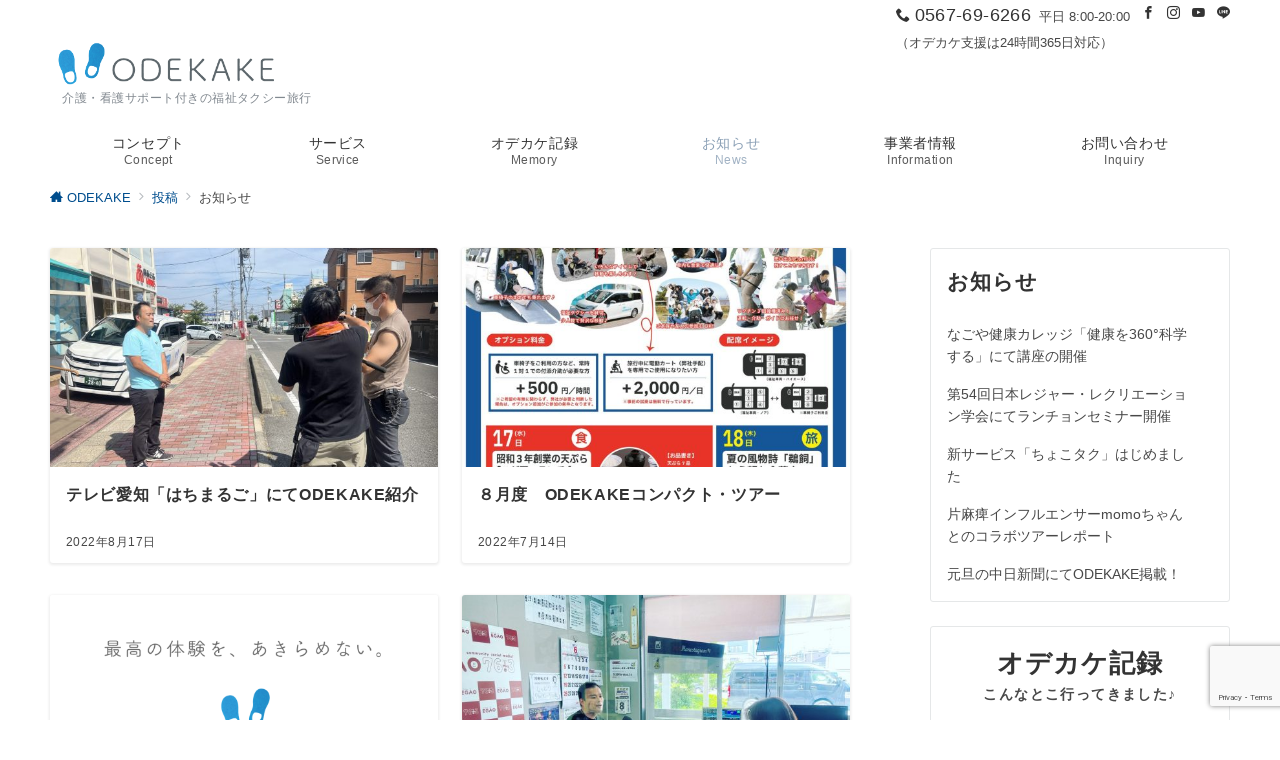

--- FILE ---
content_type: text/html; charset=UTF-8
request_url: https://o-dekake.com/category/news/page/2/
body_size: 163540
content:
<!DOCTYPE html><html dir="ltr" lang="ja" prefix="og: https://ogp.me/ns#"><head><meta charset="UTF-8" /><meta name="viewport" content="width=device-width,initial-scale=1.0" /><title>お知らせ - ODEKAKE - Page 2</title><meta name="description" content="- Page 2" /><meta name="robots" content="noindex, nofollow, max-image-preview:large" /><link rel="canonical" href="https://o-dekake.com/category/news/" /><link rel="prev" href="https://o-dekake.com/category/news/" /><link rel="next" href="https://o-dekake.com/category/news/page/3/" /><meta name="generator" content="All in One SEO (AIOSEO) 4.6.9.1" /><script type="application/ld+json" class="aioseo-schema">{"@context":"https:\/\/schema.org","@graph":[{"@type":"BreadcrumbList","@id":"https:\/\/o-dekake.com\/category\/news\/page\/2\/#breadcrumblist","itemListElement":[{"@type":"ListItem","@id":"https:\/\/o-dekake.com\/#listItem","position":1,"name":"\u5bb6","item":"https:\/\/o-dekake.com\/","nextItem":"https:\/\/o-dekake.com\/category\/news\/#listItem"},{"@type":"ListItem","@id":"https:\/\/o-dekake.com\/category\/news\/#listItem","position":2,"name":"\u304a\u77e5\u3089\u305b","previousItem":"https:\/\/o-dekake.com\/#listItem"}]},{"@type":"CollectionPage","@id":"https:\/\/o-dekake.com\/category\/news\/page\/2\/#collectionpage","url":"https:\/\/o-dekake.com\/category\/news\/page\/2\/","name":"\u304a\u77e5\u3089\u305b - ODEKAKE - Page 2","description":"- Page 2","inLanguage":"ja","isPartOf":{"@id":"https:\/\/o-dekake.com\/#website"},"breadcrumb":{"@id":"https:\/\/o-dekake.com\/category\/news\/page\/2\/#breadcrumblist"}},{"@type":"Organization","@id":"https:\/\/o-dekake.com\/#organization","name":"ODEKAKE","description":"\u3000\u4ecb\u8b77\u30fb\u770b\u8b77\u30b5\u30dd\u30fc\u30c8\u4ed8\u304d\u306e\u798f\u7949\u30bf\u30af\u30b7\u30fc\u65c5\u884c","url":"https:\/\/o-dekake.com\/","telephone":"+81567696266","logo":{"@type":"ImageObject","url":"https:\/\/o-dekake.com\/wp\/wp-content\/uploads\/2021\/02\/adf1343c139222516ae3f9b93fdf5aa1.png","@id":"https:\/\/o-dekake.com\/category\/news\/page\/2\/#organizationLogo","width":512,"height":512},"image":{"@id":"https:\/\/o-dekake.com\/category\/news\/page\/2\/#organizationLogo"},"sameAs":["https:\/\/www.instagram.com\/odekake_pr\/?hl=ja"]},{"@type":"WebSite","@id":"https:\/\/o-dekake.com\/#website","url":"https:\/\/o-dekake.com\/","name":"ODEKAKE","description":"\u3000\u4ecb\u8b77\u30fb\u770b\u8b77\u30b5\u30dd\u30fc\u30c8\u4ed8\u304d\u306e\u798f\u7949\u30bf\u30af\u30b7\u30fc\u65c5\u884c","inLanguage":"ja","publisher":{"@id":"https:\/\/o-dekake.com\/#organization"}}]}</script><meta name="description" content="お知らせ | アーカイブリスト - 2ページ目" /><meta name="thumbnail" content="https://o-dekake.com/wp/wp-content/uploads/2022/08/IMG_8808-150x150.jpg" /><style id="emanon-premium-style-inline-css">html, body, h1, h2, h3, h4, ul, ol, dl, li, dt, dd, p, div, span, img, a, table, tr, th, td {margin:0;padding:0;border:0;font-size:100%;vertical-align:baseline;box-sizing:border-box;}article, header, footer, aside, figure, figcaption, nav, section { display:block;}body {-ms-text-size-adjust:100%;-webkit-text-size-adjust:100%;}ol, ul {list-style:none;list-style-type:none;}figure {margin:0;}img {border-style:none;}table {border-collapse:collapse;border-spacing:0;}a, a:hover, a:visited, a:active, a:focus {text-decoration:none;}a:active, a:hover {outline-width:0;}*,*::before,*::after {box-sizing:border-box;}html {font-size:16px;}body {word-wrap:break-word;overflow-wrap:break-word;line-height:1.6;background-color:#fff;font-size:1rem;font-weight:normal;color:#333;-webkit-font-smoothing:antialiased;-moz-osx-font-smoothing:grayscale;overflow-y:scroll;overflow-x:hidden;}h1 {font-weight:bold;font-size:1.6rem;clear:both;}h2 {font-weight:bold;font-size:1.33333rem;clear:both;}h3,h4 {font-weight:bold;font-size:1.14286rem;clear:both;}h5,h6 {font-weight:normal;font-size:1rem;clear:both;}b, strong, .strong {font-weight:bold;}dfn,cite,em {font-style:italic;}hr {height:2px;border:0;background-color:#e5e7e8;}img {height:auto;max-width:100%;vertical-align:middle;}blockquote {position:relative;display:block;padding-top:24px;padding-bottom:24px;padding-right:32px;padding-left:32px;line-height:1.8;font-size:0.88889rem;}blockquote cite {display:block;margin-top:16px;font-size:0.8rem;color:#484848;}pre {overflow:auto;white-space:pre;text-align:left;font-size:0.88889rem;}abbr[title] {text-decoration:underline;}mark,ins {text-decoration:none;}small,.small {font-size:0.72727rem;}code {font-family:monospace, serif;}table thead th {padding:8px 12px;background-color:#fafafa;font-size:1rem;font-weight:bold;}table th {padding:8px 12px;background-color:#fafafa;border:1px solid #b8bcc0;vertical-align:middle;font-size:1rem;font-weight:bold;}table td {padding:8px 12px;border:1px solid #b8bcc0;font-size:1rem;vertical-align:middle;}label {font-size:1rem;cursor:pointer;}input[type="text"],input[type="email"],input[type="url"],input[type="password"],input[type="search"],input[type="number"],input[type="tel"],input[type="date"],input[type="month"],input[type="week"],input[type="time"],input[type="datetime"],input[type="datetime-local"],textarea {-webkit-appearance:none;-moz-appearance:none;appearance:none;padding-top:6px;padding-bottom:6px;padding-right:12px;padding-left:12px;width:100%;border-radius:3px;background-color:#fff;border:1px solid #b8bcc0;transition:all 0.2s ease-in;letter-spacing:0.04em;font-family:inherit;font-size:1rem;}input[type="text"]:focus,input[type="email"]:focus,input[type="url"]:focus,input[type="password"]:focus,input[type="search"]:focus,input[type="number"]:focus,input[type="tel"]:focus,input[type="date"]:focus,input[type="month"]:focus,input[type="week"]:focus,input[type="time"]:focus,input[type="datetime"]:focus,input[type="datetime-local"]:focus,input[type="color"]:focus,textarea:focus,select:focus {outline:none;}input[type="color"] {border-radius:3px;border:1px solid #b8bcc0;}input[type="range"] {-webkit-appearance:none;-moz-appearance:none;appearance:none;background-color:#b8bcc0;height:2px;}input[type="radio"],input[type="checkbox"] {margin-right:8px;}input[type="file"] {-webkit-appearance:none;-moz-appearance:none;appearance:none;margin:8px 0;width:100%;}input[type="button"],input[type="submit"] {position:relative;display:inline-block;padding-top:6px;padding-bottom:6px;padding-right:32px;padding-left:32px;border:none;text-align:center;letter-spacing:0.04em;font-family:inherit;font-size:0.88889rem;overflow:hidden;cursor:pointer;transition:all 0.3s ease;-webkit-appearance:none;-moz-appearance:none;appearance:none;}button {position:relative;letter-spacing:0.04em;font-family:inherit;font-size:0.88889rem;cursor:pointer;transition:all 0.3s ease;-webkit-appearance:none;-moz-appearance:none;appearance:none;}select {-webkit-appearance:none;-moz-appearance:none;appearance:none;padding-right:8px;padding-left:8px;width:100%;height:32px;background-color:#fff;border:1px solid #b8bcc0;border-radius:3px;letter-spacing:0.04em;font-family:inherit;font-size:1rem;}select::-ms-expand {display:none;}input[type="search"],textarea {width:100%;font-family:inherit;font-size:1rem;}iframe {vertical-align:bottom;}a:hover {transition:all 0.3s ease;}#contents {flex:1 0 auto;}.l-content,.l-content__sm,.l-content__fluid {position:relative;margin:auto;width:calc(100% - 32px);}.l-header .l-content,.l-header .l-content__fluid {width:100%;}.l-content__inner {margin-top:16px;margin-bottom:32px;}@media screen and ( min-width:768px ) {.l-content__inner {margin-top:40px;margin-bottom:64px;}}@media screen and ( min-width:768px ) {.l-content,.l-content__sm,.l-header .l-content {width:calc(768px - 32px);}}@media screen and ( min-width:960px ) {.l-content,.l-header .l-content {width:calc(960px - 32px);}}@media screen and ( min-width:1200px ) {.l-content,.l-header .l-content {width:calc(1212px - 32px);}}.l-content-widget {position:relative;margin:auto;width:calc(100% - 32px);}.home .l-content__main .c-section-widget__inner .l-content-widget {width:100%;}@media screen and ( min-width:960px ) {.home .one-col .l-content__main,.c-section-widget__inner .l-content-widget {width:var(--one-col-content-width-front-page);margin-left:auto;margin-right:auto;}.one-col .l-content__main {width:var(--one-col-content-width);margin-left:auto;margin-right:auto;}}.home .l-content__inner {margin-top:0;}.home .article-body {padding-bottom:0;}.wrapper-column {width:100%;}.wrapper-column.has-sp-column {width:calc(100% + 12px);}[class^="column-"],[class*="column-"] {width:100%;}[class^="column-sp-"],[class*="column-sp-"] {margin-right:12px;}.column-sp-1 {width:calc(8.333% - 12px);}.column-sp-2 {width:calc(16.667% - 12px);}.column-sp-3 {width:calc(25% - 12px);}.column-sp-4 {width:calc(33.333% - 12px);}.column-sp-5 {width:calc(41.667% - 12px);}.column-sp-6 {width:calc(50% - 12px);}.column-sp-7 {width:calc(58.333% - 12px);}.column-sp-8 {width:calc(66.667% - 12px);}.column-sp-9 {width:calc(75% - 12px);}.column-sp-10 {width:calc(83.333% - 12px);}.column-sp-11 {width:calc(91.667% - 12px);}.column-sp-12 {width:calc(100% - 12px)}@media screen and ( min-width:768px ) {.wrapper-column,.wrapper-column.has-sp-column {width:calc(100% + 24px);}.column-none {width:auto;}.column-1 {margin-right:24px;width:calc(8.333% - 24px);}.column-2 {margin-right:24px;width:calc(16.667% - 24px);}.column-3 {margin-right:24px;width:calc(25% - 24px);}.column-4 {margin-right:24px;width:calc(33.333% - 24px);}.column-5 {margin-right:24px;width:calc(41.667% - 24px);}.column-6 {margin-right:24px;width:calc(50% - 24px);}.column-7 {margin-right:24px;width:calc(58.333% - 24px);}.column-8 {margin-right:24px;width:calc(66.667% - 24px);}.column-9 {margin-right:24px;width:calc(75% - 24px);}.column-10 {margin-right:24px;width:calc(83.333% - 24px);}.column-11 {margin-right:24px;width:calc(91.667% - 24px);}.column-12 {margin-right:24px;width:calc(100% - 24px)}}.u-row {display:flex;}.u-row-wrap {flex-wrap:wrap;}.u-row-nowrap {flex-wrap:nowrap;}.u-row-item-top {align-items:flex-start;}.u-row-item-center {align-items:center;}.u-row-item-bottom {align-items:flex-end;}.u-row-cont-around {justify-content:space-around;}.u-row-cont-between {justify-content:space-between;}.u-row-cont-start {justify-content:flex-start;}.u-row-cont-center {justify-content:center;}.u-row-cont-end {justify-content:flex-end;}.u-row-dir {flex-direction:row;}.u-row-dir-reverse {flex-direction:row-reverse;}.u-row-dir-column {flex-direction:column;}.u-row-flex-grow-1 {flex-grow:1;}.u-row-flex-grow-2 {flex-grow:1;}.u-row-flex-grow-3 {flex-grow:1;}@keyframes fade {from {opacity:0;}to {opacity:1;}}@keyframes fadeIn {from {opacity:0;transform:translateY(16px);}to {opacity:1;}}@keyframes fadeSlideIn {from {opacity:0;transform:translateX(-32px);}to {opacity:1;}}@keyframes fadeOut {from {opacity:1;}to {opacity:0;transform:translateY(16px);}}@keyframes slideDown {from {transform:translateY(-100%);opacity:0;}to {transform:translateY(0);opacity:1;}}@keyframes slideUp {from {transform:translateY(0);}to {transform:translateY(-100%);}}@keyframes slideUpText {from {transform:translateY(-30%);opacity:0;}to {transform:translateY(-50%);opacity:1;}}@keyframes circle {from {transform:rotate(0deg);}to {transform:rotate(360deg);}}@keyframes spinY {from {transform:rotateY( 0deg );}to {transform:rotateY( 360deg );}}@keyframes sound-visualize {0% {transform:scaleY(0);}50% {transform:scaleY(1);}100% {transform:scaleY(0.2);}}@keyframes blur-text {0% {filter:blur(0);opacity:1;}100% {filter:blur(2px);opacity:0.8;}}@keyframes expansion-image {0% {transform:scale(1);}100% {transform:scale(1.15);}}@keyframes reduced-image {0% {transform:scale(1.15);}100% {transform:scale(1);}}@keyframes slide-image {from {transform:translateX(0);}to {transform:translateX(48px);}}@keyframes lustre {100% {left:60%;}}@keyframes ripple-drop {100% {transform:scale(2);opacity:0;}}@keyframes ctaIconSlideInRight {from {opacity:0;transform:translateX(calc(100% + 360px));}to {opacity:1;transform:translateX(0);}}@media screen and ( min-width:768px ) {@keyframes ctaIconSlideInRight {from {opacity:0;transform:translateX(360px);}to {opacity:1;transform:translateX(0);}}}@keyframes headerLanguage {from {opacity:0;transform:translateY(16px);}to {opacity:1;transform:translateY(0);}}@keyframes arrowRight {50% {right:-0.2em;opacity:1;}100% {right:-0.8em;opacity:0;}}.l-header {position:relative;z-index:200;}.l-header__inner {display:flex;align-items:center;justify-content:space-between;height:60px;overflow:hidden;}.home:not(.paged).is-overlay .l-header {position:absolute;top:0;left:0;right:0;z-index:200;}.home:not(.paged).is-overlay .l-header-default,.home:not(.paged).is-overlay .l-header-center,.home:not(.paged).is-overlay .l-header-row {background-color:inherit;border-bottom:inherit;}@media screen and ( min-width:768px ) {.l-header__inner {height:86px;overflow:visible;}.l-header-default .l-header__inner {justify-content:flex-start;}.l-header-center .l-header__inner {justify-content:center;}.site-description {font-size:0.8rem;}.l-header-default .site-description,.l-header-row .site-description {width:100%;}}.header-site-branding {width:100%;height:60px;}.header-site-branding.is-left {justify-content:flex-start;margin-left:8px;}.header-site-branding.is-center {justify-content:center;text-align:center;}.header-site-branding.have-drawer-menu-tablet.is-left {margin-left:45px;}@media screen and ( min-width:768px ) {.header-site-branding.is-center {justify-content:flex-start;text-align:left;}.header-site-branding.have-drawer-menu-pc.is-left {margin-left:0;}}.icon-logo {margin-right:6px;}.icon-logo-baseline {margin-right:4px;vertical-align:baseline;}@media screen and ( min-width:768px ) {.icon-logo-baseline {margin-right:6px;}}.site-logo {display:table-cell;vertical-align:middle;font-size:inherit;}.site-logo__img {height:45px;width:auto;}.site-title {display:table-cell;vertical-align:middle;line-height:1;font-size:1.6rem;}.site-description {display:block;margin:auto;line-height:2;font-size:0.72727rem;letter-spacing:0.04em;color:#828990;}.header-site-branding .site-title {letter-spacing:0.04em;}.header-site-branding .site-title a {color:#333;}@media screen and ( min-width:768px ) {.header-site-branding {width:auto;}.l-header-row .header-site-branding.have-drawer-menu-tablet,.l-header-row .l-content__fluid .header-site-branding.have-drawer-menu-tablet {margin-left:56px;}.l-header-default .header-site-branding.have-drawer-menu-tablet,.l-header-default .l-content__fluid .header-site-branding.have-drawer-menu-tablet {margin-left:16px;}.l-header-default .l-content__fluid .header-site-branding,.l-header-row .l-content__fluid .header-site-branding {margin-left:12px;}.l-header-center .header-site-branding {text-align:center;}}@media screen and ( min-width:960px ) {.l-header-row .header-site-branding.have-drawer-menu-tablet {margin-left:0;}.l-header-default .header-site-branding.have-drawer-menu-tablet {margin-left:0;}.l-header-row .l-content__fluid .header-site-branding.have-drawer-menu-tablet,.l-header-default .l-content__fluid .header-site-branding.have-drawer-menu-tablet {margin-left:12px;}.l-header-row .header-site-branding.have-drawer-menu-pc,.l-header-row .l-content__fluid .header-site-branding.have-drawer-menu-pc {margin-left:56px;}.l-header-default .header-site-branding.have-drawer-menu-pc,.l-header-default .l-content__fluid .header-site-branding.have-drawer-menu-pc {margin-left:16px;}}.hamburger-menu {position:absolute;left:8px;padding:0;border:none;outline:none;background-color:inherit;line-height:1.2;text-align:center;cursor:pointer;}@media screen and ( min-width:768px ) {.hamburger-menu {left:0;}.l-content__fluid .hamburger-menu {width:48px;}.l-header-default .hamburger-menu {position:relative;top:0;transform:translateY(0%);}}.hamburger-menu-label {line-height:1;text-align:center;font-size:0.625rem;}.hamburger-menu-trigger,.hamburger-menu-trigger span {display:inline-block;box-sizing:border-box;}.hamburger-menu-trigger {position:relative;width:26px;height:18px;}@media screen and ( max-width:767px ) {.has-menu .hamburger-menu-trigger {top:-4px;}}.hamburger-menu-trigger span {position:absolute;left:0;width:100%;height:1px;border-radius:3px;}.hamburger-menu-trigger span:nth-of-type(1) {top:0;transition:all 0.2s ease;}.hamburger-menu-trigger span:nth-of-type(2) {top:8px;}.hamburger-menu-trigger span:nth-of-type(3) {bottom:0;transition:all 0.2s ease;}.hamburger-menu:hover {border:none;background-color:inherit;}.hamburger-menu:hover .hamburger-menu-trigger span:nth-of-type(1) {transform:translateY(2px);}.hamburger-menu:hover .hamburger-menu-trigger span:nth-of-type(3) {transform:translateY(-2px);}.hamburger-menu-floating,.hamburger-menu-floating-fixed {position:fixed;visibility:hidden;right:16px;bottom:100px;height:60px;width:60px;margin-bottom:calc(env(safe-area-inset-bottom) * 0.5);padding:0;text-align:center;border-radius:50%;border:none;outline:none;box-shadow:0 2px 4px -1px rgba(0,0,0,0.2), 0 4px 5px 0 rgba(0,0,0,0.14), 0 1px 10px 0 rgba(0,0,0,0.12);transform:translateX(calc(100% + 16px));transition:0.2s cubic-bezier(0,.6,.99,1);cursor:pointer;z-index:199;}.is-drawer-open .hamburger-menu-floating,.is-drawer-open .hamburger-menu-floating-fixed {z-index:999;}@media screen and ( min-width:768px ) {.hamburger-menu-floating,.hamburger-menu-floating-fixed {right:0;bottom:80px;}}.hamburger-menu-floating.is-show,.hamburger-menu-floating-fixed {visibility:visible;transform:translateX(0);}.hamburger-menu-floating:hover,.hamburger-menu-floating-fixed:hove {border:none;}.hamburger-menu-floating:not(.has-menu) .hamburger-menu-trigger,.hamburger-menu-floating-fixed:not(.has-menu) .hamburger-menu-trigger {margin-top:4px;}.hamburger-menu-floating .hamburger-menu-label,.hamburger-menu-floating-fixed .hamburger-menu-label {position:absolute;right:0;bottom:9px;left:0;}.hamburger-menu-floating span,.hamburger-menu-floating-fixed span {transition:0.3s cubic-bezier(0,.6,.99,1);}.hamburger-menu-floating.is-active .hamburger-menu-trigger span:nth-of-type(1),.hamburger-menu-floating-fixed.is-active .hamburger-menu-trigger span:nth-of-type(1) {transform:translate(0, 9px) rotate(-45deg);}.hamburger-menu-floating.is-active .hamburger-menu-trigger span:nth-of-type(2),.hamburger-menu-floating-fixed.is-active .hamburger-menu-trigger span:nth-of-type(2) {opacity:0;}.hamburger-menu-floating.is-active .hamburger-menu-trigger span:nth-of-type(3),.hamburger-menu-floating-fixed.is-active .hamburger-menu-trigger span:nth-of-type(3) {transform:translate(0, -8px) rotate(45deg);}.drawer-menu {visibility:hidden;position:fixed;}.header-cta {position:absolute;right:0}.header-cta .is-active .switch-off,.header-cta .switch-on {display:none;}.header-cta .is-active .switch-on {display:block;}.header-cta__item {margin-left:16px;min-width:20px;text-align:center;}.header-cta__item a {display:block;height:100%;}@media screen and ( min-width:768px ) {.header-cta__item {letter-spacing:0.04em;}}.header-cta__item [class*="icon-"] {font-size:1rem;}.header-cta__item:last-child {position:relative;width:70px;height:60px;transition:all 0.3s ease;}.header-cta__item:last-child .header-cta__inner {position:absolute;top:50%;left:0;right:0;transform:translateY(-50%);letter-spacing:0.05rem;color:#fff;}.header-cta__label {line-height:1;font-size:0.72727rem;}@media screen and ( min-width:768px ) {.l-header-row .header-cta {position:relative;}.header-cta__item {margin-left:32px;}.header-cta__item:last-child {width:86px;height:86px;}}.home:not(.paged).is-overlay .header-menu-default,.home:not(.paged).is-overlay .header-menu-center {background-color:inherit;border-bottom:inherit;}.header-menu .menu-item {position:relative;display:flex;flex-direction:column;justify-content:center;letter-spacing:0.04em;font-size:0.88889rem;}.header-menu-default .menu-item {flex:1 1 auto;}.header-menu-default .header-menu > .menu-item a {padding-right:24px;padding-left:24px;height:60px;}.header-menu-center .header-menu > .menu-item a {padding-right:24px;padding-left:24px;height:60px;}.header-menu-row .header-menu > .menu-item a {padding-right:16px;padding-left:16px;height:86px;}.header-menu .menu-item a {position:relative;display:flex;flex-direction:column;justify-content:center;align-items:center;transition:all 0.3s ease;}.header-menu > .menu-item > a > .menu-description {display:block;line-height:1;font-weight:300;letter-spacing:0.04em;opacity:0.8;}.header-menu .menu-item [class^="icon-"] {padding-right:4px;}.header-menu > .menu-item > a span {position:relative;display:inline-block;}.header_menu_hover_bottom_up .header-menu > .menu-item:not(.ep-menu-item-has-background):not(.ep-menu-item-tel) > a span::after {display:block;content:"";position:absolute;left:0;bottom:-14px;width:100%;height:1px;background-color:#8ba0b6;transition:0.3s cubic-bezier(0.13,0.61,0.26,0.94);opacity:0;}.header_menu_hover_bottom_up .header-menu > .menu-item:not(.ep-menu-item-has-background):not(.ep-menu-item-tel):hover > a span::after,.header_menu_hover_bottom_up.has-current-effect .header-menu > .menu-item.current-menu-item:not(.ep-menu-item-has-background):not(.ep-menu-item-tel) > a span::after {bottom:-8px;opacity:1;}.header_menu_hover_bottom_up.is_style_hover_bottom .header-menu > .menu-item:not(.ep-menu-item-has-background):not(.ep-menu-item-tel) > a span::after,.header_menu_hover_bottom_up.is_style_hover_bottom.has-current-effect .header-menu > .menu-item.current-menu-item:not(.ep-menu-item-has-background):not(.ep-menu-item-tel) > a span::after {bottom:-18px;}.header_menu_hover_left_to_right .header-menu > .menu-item:not(.ep-menu-item-has-background):not(.ep-menu-item-tel) > a span::after {display:block;content:"";position:absolute;right:0;bottom:-8px;width:0;height:1px;background-color:#8ba0b6;transition:0.3s cubic-bezier(0.13,0.61,0.26,0.94);}.header_menu_hover_left_to_right.is_style_hover_bottom .header-menu > .menu-item:not(.ep-menu-item-has-background):not(.ep-menu-item-tel) > a span::after {bottom:-18px;}.header_menu_hover_left_to_right .header-menu > .menu-item:not(.ep-menu-item-has-background):not(.ep-menu-item-tel):hover > a span::after,.header_menu_hover_left_to_right.has-current-effect .header-menu > .menu-item.current-menu-item:not(.ep-menu-item-has-background):not(.ep-menu-item-tel) > a span::after {left:0;width:100%;}.header_menu_hover_expansion .header-menu > .menu-item:not(.ep-menu-item-has-background):not(.ep-menu-item-tel) > a span::after {display:block;content:"";position:absolute;left:10%;bottom:-8px;width:80%;height:1px;background-color:#8ba0b6;transform:scale(0, 1);transition:0.3s cubic-bezier(0.13,0.61,0.26,0.94);}.header_menu_hover_expansion.is_style_hover_bottom .header-menu:not(.ep-menu-item-has-background):not(.ep-menu-item-tel) > .menu-item > a span::after {bottom:-18px;}.header_menu_hover_expansion .header-menu > .menu-item:not(.ep-menu-item-has-background):not(.ep-menu-item-tel):hover > a span::after,.header_menu_hover_expansion.has-current-effect .header-menu > .menu-item.current-menu-item:not(.ep-menu-item-has-background):not(.ep-menu-item-tel) > a span::after {transform:scale(1, 1);}.header_menu_hover_scale .header-menu > .menu-item:not(.ep-menu-item-has-background):not(.ep-menu-item-tel) > a {transform:scale(1);transition:0.3s cubic-bezier(0.13,0.61,0.26,0.94);}.header_menu_hover_scale .header-menu > .menu-item:not(.ep-menu-item-has-background):not(.ep-menu-item-tel):hover > a,.header_menu_hover_scale.has-current-effect .header-menu > .menu-item.current-menu-item:not(.ep-menu-item-has-background):not(.ep-menu-item-tel) > a {transform:scale(1.12);}.header_menu_hover_round_dot .header-menu > .menu-item:not(.ep-menu-item-has-background):not(.ep-menu-item-tel) > a span::after {content:"";position:absolute;bottom:-8px;left:calc(50% - 2.5px);width:4px;height:4px;background-color:#8ba0b6;border-radius:50%;transition:0.3s cubic-bezier(0.13,0.61,0.26,0.94);opacity:0;}.header_menu_hover_round_dot.is_style_hover_bottom .header-menu > .menu-item:not(.ep-menu-item-has-background):not(.ep-menu-item-tel) > a span::after {bottom:-18px;}.header_menu_hover_round_dot .header-menu > .menu-item:not(.ep-menu-item-has-background):not(.ep-menu-item-tel):hover > a span::after,.header_menu_hover_round_dot.has-current-effect .header-menu > .menu-item.current-menu-item:not(.ep-menu-item-has-background):not(.ep-menu-item-tel) > a span::after {opacity:1;}.header_menu_hover_opacity .header-menu:hover > .menu-item:not(.ep-menu-item-has-background):not(.ep-menu-item-tel) > a {opacity:0.4;}.header_menu_hover_opacity .header-menu > .menu-item:not(.ep-menu-item-has-background):not(.ep-menu-item-tel):hover > a {opacity:1;}.header_menu_hover_background_color .header-menu > .menu-item:not(.ep-menu-item-has-background):not(.ep-menu-item-tel):hover > a,.header_menu_hover_background_color.has-current-effect .header-menu > .menu-item.current-menu-item > a {background-color:rgba( 139, 160, 182, 0.4 );}.header_menu_hover_background_white_color .header-menu > .menu-item:not(.ep-menu-item-has-background):not(.ep-menu-item-tel):hover > a,.header_menu_hover_background_white_color.has-current-effect .header-menu > .menu-item.current-menu-item:not(.ep-menu-item-has-background):not(.ep-menu-item-tel) > a {background-color:#8ba0b6;color:#fff !important;}.header-menu .sub-menu {visibility:hidden;position:absolute;top:100%;left:50%;min-width:200px;transform:translateX(-50%);transition:all 0.3s ease-in;box-shadow:0 1px 3px 1px rgba(0, 0, 0, 0.08);opacity:0;z-index:9999;}.header-menu .menu-item:hover > .sub-menu,.header-menu .menu-item.focus > .sub-menu {visibility:visible;opacity:1;}.header-menu .sub-menu .menu-item a {display:flex;position:relative;flex-direction:row;justify-content:left;align-items:center;padding-top:12px;padding-bottom:12px;padding-left:20px;padding-right:20px;height:42px;font-size:0.72727rem;}.header-menu .sub-menu .menu-item a:hover {background-color:rgba(255,255,255,0.2);}.header-menu .sub-menu .menu-item ul {top:0;left:100%;transform:none;}.header-menu > .menu-item:first-child >.sub-menu {left:50%;transform:translateX(-50%);}.header-menu > .menu-item:last-child >.sub-menu {left:inherit;right:0;transform:translateX(0);}.header-menu > .menu-item:last-child > .sub-menu .menu-item > .sub-menu {left:100%;transform:translateX(-200%);}.header-menu .sub-menu .menu-item-has-children > a::before {content:"\e941";position:absolute;right:3px;transition:all 0.3s ease-in;font-family:"icomoon";font-size:0.88889rem;}.header-menu .sub-menu .menu-item-has-children:hover > a::before {right:-1px;}.header-menu > .menu-item:last-child > .sub-menu .menu-item-has-children > a::before {content:"\e940";position:absolute;left:4px;transition:all 0.3s ease-in;font-family:"icomoon";font-size:0.88889rem;}.header-menu > .menu-item:last-child > .sub-menu .menu-item-has-children:hover > a::before {left:1px;}.l-header-menu-drop,.l-header-menu-fixed {position:fixed;top:0;right:0;left:0;transform:translateY(-100%);transition:transform 0.4s ease;z-index:997;}.l-header-menu-drop.sticky-menu,.l-header-menu-fixed.sticky-menu {transform:translateY(0);box-shadow:0 1px 3px rgba(0, 0, 0, 0.1);}.l-header-menu-drop__inner .header-menu > .menu-item,.l-header-menu-fixed__inner .header-menu > .menu-item {padding-right:24px;padding-left:24px;height:56px;}.l-header-menu-drop__inner .header-menu .menu-item a:focus,.l-header-menu-fixed__inner .header-menu .menu-item a:focus{outline:none;}.header-panel {width:100%;}.header-contact,.header-searchform {display:none;position:absolute;right:0;left:0;padding-top:24px;padding-bottom:24px;padding-right:16px;padding-left:16px;box-shadow:0 1px 1px rgba(0, 0, 0, 0.1);z-index:300;}.header-contact.is-active,.header-searchform.is-active {display:block;animation:fadeIn 0.2s ease-in;}.header-language {display:none;position:absolute;top:100%;left:0;min-width:72px;box-shadow:0 1px 3px 1px rgba(0, 0, 0, 0.08);transition:all 0.2s ease-in;z-index:300;}@media screen and ( min-width:768px ) {.header-language {min-width:86px;}}.header-language.is-active {display:block;animation:headerLanguage 0.2s ease-in;}.language-panel__item {padding-top:6px;padding-bottom:6px;padding-left:4px;padding-right:4px;font-size:0.72727rem;letter-spacing:0.04em;transition:all 0.3s ease;}@media screen and ( min-width:768px ) {.language-panel__item {font-size:0.88889rem;}}.language-panel__item a:hover {transform:translateX(2px);}.header-contact__inner {text-align:center;}@media screen and ( max-width:767px ) {.header-contact__inner [class*="column-"] {margin-bottom:24px;}.header-contact__inner [class*="column-"]:last-child {margin-bottom:0}}.header-contact__inner .small {margin-top:8px;}.fixed-footer-menu {position:fixed;bottom:0;right:0;left:0;width:100%;transform:translateY( 100px );box-shadow:0 -1px 1px rgba(0, 0, 0, 0.1);transition:0.6s cubic-bezier(0.13,0.61,0.26,0.94);padding-bottom:calc(env(safe-area-inset-bottom) * 0.5);z-index:202;}.fixed-footer-menu__inner {position:relative;width:100%;height:50px;}.fixed-footer-menu.is-show {transform:translateY( 0px );}.fixed-footer-menu__inner nav {position:relative;width:100%;height:50px;z-index:100;}.fixed-footer-menu__inner ul .menu-item i {display:block;padding-top:4px;text-align:center;font-size:1rem;}.fixed-footer-menu__inner ul .menu-item a {display:block;font-size:0.72727rem;overflow:hidden;}.sp-follow-sns,.sp-share-sns {position:fixed;visibility:hidden;opacity:0;bottom:0;padding-top:24px;padding-bottom:24px;padding-right:12px;padding-left:12px;transform:translateY(0);transition:0.4s cubic-bezier(0.13,0.61,0.26,0.94);width:100%;z-index:201;}.sp-follow-sns__item a,.sp-share-sns__item a,.sp-share-sns__item .share-button {display:flex;align-items:center;justify-content:center;margin-right:10px;margin-left:10px;width:32px;height:32px;border-radius:50%;box-shadow:0 1px 1.5px 0 rgba(0,0,0,0.12), 0 1px 1px 0 rgba(0,0,0,0.24);}.sp-share-sns__item .share-button__clipboard--success,.sp-share-sns__item .share-button__clipboard--error {border-radius:50%;}.sp-follow-sns__item a:hover,.sp-share-sns__item a:hover,.sp-share-sns__item .share-button:hover {box-shadow:0 4px 5px 0 rgba(0,0,0,0.14), 0 1px 10px 0 rgba(0,0,0,0.12), 0 2px 4px -1px rgba(0,0,0,0.2);}.sp-searchform {position:fixed;visibility:hidden;opacity:0;bottom:0;padding-top:32px;padding-bottom:32px;padding-right:16px;padding-left:16px;transition:0.4s cubic-bezier(0.13,0.61,0.26,0.94);width:100%;z-index:201;}.sp-follow-sns.is-active,.sp-share-sns.is-active,.sp-searchform.is-active {visibility:visible;opacity:1;bottom:50px;}.js-fixed-item.sp-follow-sns,.js-fixed-item.sp-share-sns,.js-fixed-item.sp-searchform {background:rgba(0,0,0,0.8);}.customer-feedback-header__img img {width:100px;height:100px;-webkit-mask-repeat:no-repeat;mask-repeat:no-repeat;-webkit-mask-position:50% 50%;mask-position:50% 50%;-webkit-mask-size:contain;mask-size:contain;-webkit-mask-image:url(https://o-dekake.com/wp/wp-content/themes/emanon-premium/assets/images/customer.png);mask-image:url(https://o-dekake.com/wp/wp-content/themes/emanon-premium/assets/images/customer.png);}@font-face {font-family:"icomoon";src:url("https://o-dekake.com/wp/wp-content/themes/emanon-premium/assets/fonts/icomoon/fonts/icomoon.eot?qg435a");src:url("https://o-dekake.com/wp/wp-content/themes/emanon-premium/assets/fonts/icomoon/fonts/icomoon.eot?qg435a#iefix") format("embedded-opentype"),url("https://o-dekake.com/wp/wp-content/themes/emanon-premium/assets/fonts/icomoon/fonts/icomoon.woff?qg435a") format("woff"),url("https://o-dekake.com/wp/wp-content/themes/emanon-premium/assets/fonts/icomoon/fonts/icomoon.ttf?qg435a") format("truetype"),url("https://o-dekake.com/wp/wp-content/themes/emanon-premium/assets/fonts/icomoon/fonts/icomoon.svg?qg435a#icomoon") format("svg");font-weight:normal;font-style:normal;font-display:swap;}.u-display-block {display:block;}.u-display-none {display:none;}.u-display-hidden {visibility:hidden;}.u-display-sp {display:block;}.u-display-inline-flex-sp {display:inline-flex;}.u-display-tablet {display:block;}.u-display-pc {display:none;}.u-display-inline-flex-pc {display:none;}@media screen and ( min-width:768px ) {.u-display-sp {display:none;}.u-display-inline-flex-sp {display:none;}.u-display-tablet {display:block;}}@media screen and ( min-width:960px ) {.u-display-tablet {display:none;}.u-display-pc {display:block;}.u-display-inline-flex-pc {display:inline-flex;}}:root {--one-col-content-width-front-page:1180px;--one-col-content-width:780px;--sidebar-width:300px;}.wp-block-code {white-space:pre-wrap ;}input[type="button"],input[type="submit"],.c-btn {border-radius:25px;}input[type="button"]:hover,input[type="submit"]:hover,.c-btn:hover {transform:translateY(-4px);box-shadow:0 6px 10px 0 rgba(0, 0, 0, 0.1);}body {font-family:-apple-system, BlinkMacSystemFont, "Helvetica Neue", "Hiragino Kaku Gothic ProN", "ヒラギノ角ゴ Pro W3", "Segoe UI", "メイリオ", "Meiryo", sans-serif;}.site-title a {font-family:-apple-system, BlinkMacSystemFont, "Helvetica Neue", "Hiragino Kaku Gothic ProN", "ヒラギノ角ゴ Pro W3", "Segoe UI", "メイリオ", "Meiryo", sans-serif;font-weight:bold;}.site-description {font-family:-apple-system, BlinkMacSystemFont, "Helvetica Neue", "Hiragino Kaku Gothic ProN", "ヒラギノ角ゴ Pro W3", "Segoe UI", "メイリオ", "Meiryo", sans-serif;font-weight:normal;}.main-visual__title {font-family:-apple-system, BlinkMacSystemFont, "Helvetica Neue", "Hiragino Kaku Gothic ProN", "ヒラギノ角ゴ Pro W3", "Segoe UI", "メイリオ", "Meiryo", sans-serif;font-weight:bold;}.main-visual__sub-title {font-family:-apple-system, BlinkMacSystemFont, "Helvetica Neue", "Hiragino Kaku Gothic ProN", "ヒラギノ角ゴ Pro W3", "Segoe UI", "メイリオ", "Meiryo", sans-serif;font-weight:bold;}.main-visual__message{font-family:-apple-system, BlinkMacSystemFont, "Helvetica Neue", "Hiragino Kaku Gothic ProN", "ヒラギノ角ゴ Pro W3", "Segoe UI", "メイリオ", "Meiryo", sans-serif;font-weight:normal;}h1 {font-family:-apple-system, BlinkMacSystemFont, "Helvetica Neue", "Hiragino Kaku Gothic ProN", "ヒラギノ角ゴ Pro W3", "Segoe UI", "メイリオ", "Meiryo", sans-serif;font-weight:bold;}.article-title__sub,.archive-title__sub {font-family:-apple-system, BlinkMacSystemFont, "Helvetica Neue", "Hiragino Kaku Gothic ProN", "ヒラギノ角ゴ Pro W3", "Segoe UI", "メイリオ", "Meiryo", sans-serif;font-weight:normal;}h2:not(.main-visual__title ) {font-family:-apple-system, BlinkMacSystemFont, "Helvetica Neue", "Hiragino Kaku Gothic ProN", "ヒラギノ角ゴ Pro W3", "Segoe UI", "メイリオ", "Meiryo", sans-serif;font-weight:bold;}h3 {font-family:-apple-system, BlinkMacSystemFont, "Helvetica Neue", "Hiragino Kaku Gothic ProN", "ヒラギノ角ゴ Pro W3", "Segoe UI", "メイリオ", "Meiryo", sans-serif;font-weight:bold;}h4 {font-family:-apple-system, BlinkMacSystemFont, "Helvetica Neue", "Hiragino Kaku Gothic ProN", "ヒラギノ角ゴ Pro W3", "Segoe UI", "メイリオ", "Meiryo", sans-serif;font-weight:bold;}h5 {font-family:-apple-system, BlinkMacSystemFont, "Helvetica Neue", "Hiragino Kaku Gothic ProN", "ヒラギノ角ゴ Pro W3", "Segoe UI", "メイリオ", "Meiryo", sans-serif;font-weight:bold;}h6 {font-family:-apple-system, BlinkMacSystemFont, "Helvetica Neue", "Hiragino Kaku Gothic ProN", "ヒラギノ角ゴ Pro W3", "Segoe UI", "メイリオ", "Meiryo", sans-serif;font-weight:bold;}.header-menu {font-family:-apple-system, BlinkMacSystemFont, "Helvetica Neue", "Hiragino Kaku Gothic ProN", "ヒラギノ角ゴ Pro W3", "Segoe UI", "メイリオ", "Meiryo", sans-serif;font-weight:normal;}.footer-menu {font-family:-apple-system, BlinkMacSystemFont, "Helvetica Neue", "Hiragino Kaku Gothic ProN", "ヒラギノ角ゴ Pro W3", "Segoe UI", "メイリオ", "Meiryo", sans-serif;font-weight:normal;}.cat-name {background-color:#3f5973;color:#fff;}.sticky-info .icon-star-full {color:#8c6e8c;}.post-list-meta__cat {background-color:#3f5973;color:#fff;}.widget_popular_post .popular-post-rank {background-color:#3f5973;}.widget_popular_post .has_thumbnail .popular-post-rank {background-color:initial;border-color:#3f5973 transparent transparent transparent;}.h2-bg-color .article-body h2:not(.is-style-none):not(.epb-advance-headling__text):not([class*="wp-block-"]),.h3-bg-color .article-body h3:not(.is-style-none):not(.epb-advance-headling__text):not([class*="wp-block-"]),.h4-bg-color .article-body h4:not(.is-style-none):not(.epb-advance-headling__text):not([class*="wp-block-"]) {padding-top:8px;padding-bottom:8px;padding-right:12px;padding-left:12px;background-color:#3f5973;color:#ffffff;}.h2-bg-color-radius .article-body h2:not(.is-style-none):not(.epb-advance-headling__text):not([class*="wp-block-"]),.h3-bg-color-radius .article-body h3:not(.is-style-none):not(.epb-advance-headling__text):not([class*="wp-block-"]),.h4-bg-color-radius .article-body h4:not(.is-style-none):not(.epb-advance-headling__text):not([class*="wp-block-"]) {padding-top:8px;padding-bottom:8px;padding-right:12px;padding-left:12px;border-radius:3px;background-color:#3f5973;color:#ffffff;}.h2-bg-color-border-left .article-body h2:not(.is-style-none):not(.epb-advance-headling__text):not([class*="wp-block-"]),.h3-bg-color-border-left .article-body h3:not(.is-style-none):not(.epb-advance-headling__text):not([class*="wp-block-"]),.h4-bg-color-border-left .article-body h4:not(.is-style-none):not(.epb-advance-headling__text):not([class*="wp-block-"]) {padding-top:8px;padding-bottom:8px;padding-right:8px;padding-left:12px;background-color:#8ba0b6;border-left:6px solid #3f5973;color:#ffffff;}.h2-bg-color-broken-corner .article-body h2:not(.is-style-none):not(.epb-advance-headling__text):not([class*="wp-block-"]),.h3-bg-color-broken-corner .article-body h3:not(.is-style-none):not(.epb-advance-headling__text):not([class*="wp-block-"]),.h4-bg-color-broken-corner .article-body h4:not(.is-style-none):not(.epb-advance-headling__text):not([class*="wp-block-"]) {position:relative;padding-top:8px;padding-bottom:8px;padding-right:12px;padding-left:12px;background-color:#3f5973;color:#ffffff;}.h2-bg-color-broken-corner .article-body h2:not(.is-style-none):not(.epb-advance-headling__text):not([class*="wp-block-"])::before,.h3-bg-color-broken-corner .article-body h3:not(.is-style-none):not(.epb-advance-headling__text):not([class*="wp-block-"])::before,.h4-bg-color-broken-corner .article-body h4:not(.is-style-none):not(.epb-advance-headling__text):not([class*="wp-block-"])::before {position:absolute;top:0;right:0;content:"";width:0;border-width:0 16px 16px 0;border-style:solid;box-shadow:-1px 1px 2px rgba(0, 0, 0, 0.1);border-color:#ffffff #ffffff #e5e7e8 #e5e7e8;}.h2-bg-color-ribbon .article-body h2:not(.is-style-none):not(.epb-advance-headling__text):not([class*="wp-block-"]),.h3-bg-color-ribbon .article-body h3:not(.is-style-none):not(.epb-advance-headling__text):not([class*="wp-block-"]),.h4-bg-color-ribbon .article-body h4:not(.is-style-none):not(.epb-advance-headling__text):not([class*="wp-block-"]) {position:relative;padding-top:8px;padding-bottom:8px;padding-right:12px;padding-left:12px;background-color:#3f5973;color:#ffffff;}.h2-bg-color-ribbon .article-body h2:not(.is-style-none):not(.epb-advance-headling__text):not([class*="wp-block-"])::before,.h3-bg-color-ribbon .article-body h3:not(.is-style-none):not(.epb-advance-headling__text):not([class*="wp-block-"])::before,.h4-bg-color-ribbon .article-body h4:not(.is-style-none):not(.epb-advance-headling__text):not([class*="wp-block-"])::before {position:absolute;content:"";top:100%;left:0;border-width:0 20px 12px 0;border-style:solid;border-color:transparent;border-right-color:rgba(0, 0, 0, 0.1);}.h2-speech-bubble .article-body h2:not(.is-style-none):not(.epb-advance-headling__text):not([class*="wp-block-"]),.h3-speech-bubble .article-body h3:not(.is-style-none):not(.epb-advance-headling__text):not([class*="wp-block-"]),.h4-speech-bubble .article-body h4:not(.is-style-none):not(.epb-advance-headling__text):not([class*="wp-block-"]) {position:relative;padding-top:8px;padding-bottom:8px;padding-right:12px;padding-left:12px;border-radius:3px;background-color:#3f5973;color:#ffffff;}.h2-speech-bubble .article-body h2:not(.is-style-none):not(.epb-advance-headling__text):not([class*="wp-block-"])::before,.h3-speech-bubble .article-body h3:not(.is-style-none):not(.epb-advance-headling__text):not([class*="wp-block-"])::before,.h4-speech-bubble .article-body h4:not(.is-style-none):not(.epb-advance-headling__text):not([class*="wp-block-"])::before {content:"";position:absolute;bottom:-8px;left:24px;width:16px;height:16px;background:inherit;transform:rotate(45deg);}.h2-speech-bubble-border .article-body h2:not(.is-style-none):not(.epb-advance-headling__text):not([class*="wp-block-"]),.h3-speech-bubble-border .article-body h3:not(.is-style-none):not(.epb-advance-headling__text):not([class*="wp-block-"]),.h4-speech-bubble-border .article-body h4:not(.is-style-none):not(.epb-advance-headling__text):not([class*="wp-block-"]) {position:relative;padding-top:8px;padding-bottom:8px;padding-right:12px;padding-left:12px;border-radius:3px;border:2px solid #3f5973;}.h2-speech-bubble-border .article-body h2:not(.is-style-none):not(.epb-advance-headling__text):not([class*="wp-block-"])::before,.h3-speech-bubble-border .article-body h3:not(.is-style-none):not(.epb-advance-headling__text):not([class*="wp-block-"])::before,.h4-speech-bubble-border .article-body h4:not(.is-style-none):not(.epb-advance-headling__text):not([class*="wp-block-"])::before {content:"";position:absolute;bottom:-9px;left:24px;width:16px;height:16px;border-right:2px solid#3f5973;border-bottom:2px solid#3f5973;background-color:#ffffff;transform:rotate(45deg);}.h2-border .article-body h2:not(.is-style-none):not(.epb-advance-headling__text):not([class*="wp-block-"]),.h3-border .article-body h3:not(.is-style-none):not(.epb-advance-headling__text):not([class*="wp-block-"]),.h4-border .article-body h4:not(.is-style-none):not(.epb-advance-headling__text):not([class*="wp-block-"]) {padding-top:8px;padding-bottom:8px;padding-right:12px;padding-left:12px;border:2px solid #3f5973;}.h2-border-radius .article-body h2:not(.is-style-none):not(.epb-advance-headling__text):not([class*="wp-block-"]),.h3-border-radius .article-body h3:not(.is-style-none):not(.epb-advance-headling__text):not([class*="wp-block-"]),.h4-border-radius .article-body h4:not(.is-style-none):not(.epb-advance-headling__text):not([class*="wp-block-"]) {padding-top:8px;padding-bottom:8px;padding-right:12px;padding-left:12px;border-radius:3px;border:2px solid #3f5973;}.h2-border-bottom .article-body h2:not(.is-style-none):not(.epb-advance-headling__text):not([class*="wp-block-"]),.h3-border-bottom .article-body h3:not(.is-style-none):not(.epb-advance-headling__text):not([class*="wp-block-"]),.h4-border-bottom .article-body h4:not(.is-style-none):not(.epb-advance-headling__text):not([class*="wp-block-"]) {padding-top:12px;padding-bottom:12px;border-bottom:2px solid #3f5973;}.h2-border-bottom-two-colors .article-body h2:not(.is-style-none):not(.epb-advance-headling__text):not([class*="wp-block-"]),.h3-border-bottom-two-colors .article-body h3:not(.is-style-none):not(.epb-advance-headling__text):not([class*="wp-block-"]),.h4-border-bottom-two-colors .article-body h4:not(.is-style-none):not(.epb-advance-headling__text):not([class*="wp-block-"]) {position:relative;padding-top:12px;padding-bottom:12px;border-bottom:solid 3px #8ba0b6;}.h2-border-bottom-two-colors .article-body h2:not(.is-style-none):not(.epb-advance-headling__text):not([class*="wp-block-"])::before,.h3-border-bottom-two-colors .article-body h3:not(.is-style-none):not(.epb-advance-headling__text):not([class*="wp-block-"])::before,.h4-border-bottom-two-colors .article-body h4:not(.is-style-none):not(.epb-advance-headling__text):not([class*="wp-block-"])::before {position:absolute;content:"";bottom:-3px;left:0;width:15%;height:3px;background-color:#3f5973;z-index:2;}.h2-border-bottom-gradient-colors .article-body h2:not(.is-style-none):not(.epb-advance-headling__text):not([class*="wp-block-"]),.h3-border-bottom-gradient-colors .article-body h3:not(.is-style-none):not(.epb-advance-headling__text):not([class*="wp-block-"]),.h4-border-bottom-gradient-colors .article-body h4:not(.is-style-none):not(.epb-advance-headling__text):not([class*="wp-block-"]) {position:relative;padding-top:12px;padding-bottom:12px;}.h2-border-bottom-gradient-colors .article-body h2:not(.is-style-none):not(.epb-advance-headling__text):not([class*="wp-block-"])::before,.h3-border-bottom-gradient-colors .article-body h3:not(.is-style-none):not(.epb-advance-headling__text):not([class*="wp-block-"])::before,.h4-border-bottom-gradient-colors .article-body h4:not(.is-style-none):not(.epb-advance-headling__text):not([class*="wp-block-"])::before {position:absolute;content:"";bottom:0;left:0;width:100%;height:3px;background-image:-webkit-linear-gradient(right, #8ba0b6 50%, #3f5973 100%);background-image:linear-gradient(to left, #8ba0b6 50%, #3f5973 100%);}.h2-border-top-bottom .article-body h2:not(.is-style-none):not(.epb-advance-headling__text):not([class*="wp-block-"]),.h3-border-top-bottom .article-body h3:not(.is-style-none):not(.epb-advance-headling__text):not([class*="wp-block-"]),.h4-border-top-bottom .article-body h4:not(.is-style-none):not(.epb-advance-headling__text):not([class*="wp-block-"]) {padding-top:8px;padding-bottom:8px;border-top:2px solid #3f5973;border-bottom:2px solid #3f5973}.h2-border-left .article-body h2:not(.is-style-none):not(.epb-advance-headling__text):not([class*="wp-block-"]),.h3-border-left .article-body h3:not(.is-style-none):not(.epb-advance-headling__text):not([class*="wp-block-"]),.h4-border-left .article-body h4:not(.is-style-none):not(.epb-advance-headling__text):not([class*="wp-block-"]) {padding-left:12px;border-left:3px solid #3f5973;}.h2-dashed-bottom .article-body h2:not(.is-style-none):not(.epb-advance-headling__text):not([class*="wp-block-"]),.h3-dashed-bottom .article-body h3:not(.is-style-none):not(.epb-advance-headling__text):not([class*="wp-block-"]),.h4-dashed-bottom .article-body h4:not(.is-style-none):not(.epb-advance-headling__text):not([class*="wp-block-"]) {padding-top:8px;padding-bottom:8px;border-bottom:2px dashed #3f5973;}.h2-dashed-top-bottom .article-body h2:not(.is-style-none):not(.epb-advance-headling__text):not([class*="wp-block-"]),.h3-dashed-top-bottom .article-body h3:not(.is-style-none):not(.epb-advance-headling__text):not([class*="wp-block-"]),.h4-dashed-top-bottom .article-body h4:not(.is-style-none):not(.epb-advance-headling__text):not([class*="wp-block-"]) {padding-top:8px;padding-bottom:8px;border-top:2px dashed #3f5973;border-bottom:2px dashed #3f5973;}.is-style-group-center__checkmark .wp-block-group__inner-container::before,.is-style-group-left__checkmark .wp-block-group__inner-container::before {background-color:#8ba0b6;}.is-style-group-center__circle .wp-block-group__inner-container::before,.is-style-group-left__circle .wp-block-group__inner-container::before {background-color:#8ba0b6;}.is-style-group-center__cross .wp-block-group__inner-container::before,.is-style-group-left__cross .wp-block-group__inner-container::before {background-color:#dc3545;}.is-style-group-center__alert .wp-block-group__inner-container::before,.is-style-group-left__alert .wp-block-group__inner-container::before {background-color:#dc3545;}.is-style-group-center__question .wp-block-group__inner-container::before,.is-style-group-left__question .wp-block-group__inner-container::before {background-color:#8ba0b6;}.is-style-group-center__notice .wp-block-group__inner-container::before,.is-style-group-left__notice .wp-block-group__inner-container::before {background-color:#8ba0b6;}.is-style-group-center__point .wp-block-group__inner-container::before,.is-style-group-left__point .wp-block-group__inner-container::before {background-color:#8ba0b6;}.is-style-group-center__memo .wp-block-group__inner-container::before,.is-style-group-left__memo .wp-block-group__inner-container::before {background-color:#8ba0b6;}.is-style-group-center__bubble .wp-block-group__inner-container::before,.is-style-group-left__bubble .wp-block-group__inner-container::before {background-color:#8ba0b6;}.is-style-group-center__crown .wp-block-group__inner-container::before,.is-style-group-left__crown .wp-block-group__inner-container::before {background-color:#8ba0b6;}.is-style-group-center__star .wp-block-group__inner-container::before,.is-style-group-left__star .wp-block-group__inner-container::before {background-color:#8ba0b6;}.is-style-group-center__download .wp-block-group__inner-container::before,.is-style-group-left__download .wp-block-group__inner-container::before {background-color:#8ba0b6;}a {color:#004e8e;}a:hover,a:active {color:#828990;}input[type="text"]:focus,input[type="email"]:focus,input[type="url"]:focus,input[type="password"]:focus,input[type="search"]:focus,input[type="number"]:focus,input[type="tel"]:focus,input[type="date"]:focus,input[type="month"]:focus,input[type="week"]:focus,input[type="time"]:focus,input[type="datetime"]:focus,input[type="datetime-local"]:focus,input[type="color"]:focus,textarea:focus,select:focus {border:1px solid#828990;}.slick-prev,.slick-next {border-color:#004e8e;}.slick-prev:hover,.slick-next:hover {border-color:#828990;}input[type="button"],input[type="submit"] {background-color:#3f5973;color:#ffffff;}.search-submit {background-color:#3f5973;border:1px solid#3f5973;color:#ffffff;}.search-submit:hover {background-color:#8ba0b6;border:1px solid#8ba0b6;}input[type="button"]:hover,input[type="submit"]:hover {background-color:#8ba0b6;border-color:#8ba0b6;}input[type="search"]:focus + .search-submit {background-color:#828990;border:1px solid #828990;}.c-btn__main {background-color:#3f5973;color:#ffffff;}.c-btn__main:hover {background-color:#8ba0b6;}.c-btn__outline {border:1px solid #3f5973;color:#3f5973;}.c-btn__outline:hover {border:1px solid #8ba0b6;color:#8ba0b6;}.c-btn__arrow .c-btn__outline .icon-read-arrow-right {color:#3f5973;}.c-btn__arrow .c-btn__outline:hover .icon-read-arrow-right {color:#8ba0b6;}.js-btn__ripple {background-color:rgba( 130, 137, 144, 0.4 );}.slick-dots button {background-color:#004e8e;}.slick-dots button:hover {background-color:#828990;}.slick-dots .slick-active button {background-color:#828990;}.page-numbers:hover {background-color:#828990;}.page-numbers.current {background-color:#004e8e;}.prev.page-numbers:hover,.next.page-numbers:hover {color:#828990;}.next.page-numbers:hover::before{color:#828990;}.prev.page-numbers:hover::before {color:#828990;}.next-page-link a:hover {color:#828990;}.next-page-link a:hover .icon-chevron-right {color:#828990;}.next-page .current > .page-numbers{background-color:#828990;}.post-navigation .nav-links a:hover {border:1px solid #828990;}.meta-category a:hover {border:solid 1px #828990;color:#828990;}.favorite-btn .favorite-btn_item {background-color:#3f5973;border:solid 1px #3f5973;}.favorite-btn .favorite-btn_item.remove-favorite {background-color:inherit;border:solid 1px #3f5973;color:#3f5973;}.breadcrumb__item a {color:#004e8e;}.breadcrumb__item a:hover {color:#828990;}.meta-post a:hover {color:#828990;}.article-header-full-width__inner .slider-cat a:hover {color:#828990;}.article-header-full-width__inner .slider-favorite-btn.remove-favorite {border:solid 1px #004e8e;color:#004e8e;}.article-header-full-width__inner .edit-link a:hover {color:#828990;}.article-header-full-width__inner .edit-link a:hover,.article-header-full-width__inner .meta-post a:hover {color:#828990;}.article-header__cover .meta-category a:hover {border:solid 1px #828990;color:#828990;}.article-header__cover .edit-link a:hover,.article-header__cover .meta-post a:hover {color:#828990;}.sns-follow {background-color:#3f5973;color:#ffffff;}.sns-follow__button:not(.sns-brand-color) .btn-main {background-color:#004e8e;}.sns-follow__button:not(.sns-brand-color) .btn-main:hover {background-color:#004e8e;}.tagcloud a:hover,.wp-block-tag-cloud .tag-cloud-link:hover {border:1px solid #828990;color:#828990;}.tagcloud a:hover::before,.wp-block-tag-cloud .tag-cloud-link:hover::before {color:#828990;}.comment-reply-link {background-color:#004e8e;}.comment-reply-link:hover {background-color:#828990;}.sidebar .menu-item-has-children:hover > a::before {color:#828990;}.post-list__item::after {color:#828990;}.hotword-list_link:hover {border:solid 1px #828990;}.home.is-overlay:not(.paged) .header-info,.home.is-overlay:not(.paged) .header-info a {color:#ffffff;}.header-info,.header-info a {color:#333333;}.l-header-default,.l-header-center,.l-header-row {background-color:#ffffff;}.l-header-default.has-border-bottom,.l-header-center.has-border-bottom,.l-header-row.has-border-bottom {border-bottom:1px solid #e6e6e6;}.home.is-overlay:not(.paged) .header-site-branding .site-title a {color:#ffffff;}.home.is-overlay:not(.paged) .header-site-branding .site-description {color:#ffffff;}.header-site-branding .site-title a {color:#333333;}.header-site-branding .site-description {color:#828990;}.header-menu-default,.header-menu-center,.l-header-menu-drop__inner,.l-header-menu-fixed__inner {background-color:#ffffff;}.header-menu-default.has-border-bottom,.header-menu-center.has-border-bottom {border-bottom:1px solid #e6e6e6;}.header-menu > .menu-item > a {color:#333333;}.header-menu > .menu-item:hover > a,.header-menu .current-menu-item:not(.u-smooth-scroll) > a {color:#8ba0b6;}.header-menu .sub-menu {background-color:#8ba0b6;}.header-menu > .menu-item-has-children >.sub-menu::before {border-color:transparent transparent #8ba0b6 transparent;}.header-menu .sub-menu .menu-item a {color:#ffffff !important;}.home.is-overlay:not(.paged) .header-menu > .menu-item > a {color:#ffffff;}.home:not(.paged) .header-menu > .menu-item:hover > a,.home:not(.paged) .header-menu .current-menu-item:not(.u-smooth-scroll) > a {color:#8ba0b6;}.home:not(.paged) .header-menu > .menu-item > a::before {background-color:#8ba0b6;}.home .l-header-menu-drop .header-menu > .menu-item:not(.ep-menu-item-has-background) > a,.home.is-overlay:not(.paged) .l-header-menu-drop .header-menu > .menu-item:not(.ep-menu-item-has-background)> a,.home .l-header-menu-fixed .header-menu > .menu-item:not(.ep-menu-item-has-background) > a,.home.is-overlay:not(.paged) .l-header-menu-fixed .header-menu > .menu-item:not(.ep-menu-item-has-background)> a {color:#333333;}.home .l-header-menu-drop .header-menu > .menu-item:hover > a,.home .l-header-menu-drop .header-menu .current-menu-item:not(.u-smooth-scroll) > a,.home .l-header-menu-fixed .header-menu > .menu-item:hover > a,.home .l-header-menu-fixed .header-menu .current-menu-item:not(.u-smooth-scroll) > a {color:#8ba0b6;}.home .l-header-menu-drop .header-menu > .menu-item > a::before,.home .l-header-menu-fixed .header-menu > .menu-item > a::before {background-color:#8ba0b6;}.header-menu > .menu-item.ep-menu-item-has-background > a {padding-right:14px;padding-left:14px;border-radius:3px;height:48px;background-color:#ffffff;color:#e20000;transition:all 0.3s ease;}.header-menu-default .l-content__fluid .header-menu > .menu-item.ep-menu-item-has-background > a {margin-left:8px;margin-right:8px;}.header-menu-default .header-menu > .menu-item.ep-menu-item-has-background > a,.header-menu-center .header-menu > .menu-item.ep-menu-item-has-background > a {margin-left:16px;}.header-menu-row .header-menu > .menu-item.ep-menu-item-has-background > a {border-radius:0;height:86px;}.header-menu > .menu-item.ep-menu-item-has-background > a > .menu-description,.home:not(.paged) .header-menu > .menu-item.ep-menu-item-has-background > a > .menu-description {opacity:1;}.header-menu > .menu-item.ep-menu-item-has-background:hover> a,.header-menu > .menu-item.ep-menu-item-has-background.current-menu-item > a {background-color:#d1e3f6;}.header-menu > .ep-menu-item-border-left::before {content:"";position:absolute;top:50%;transform:translateY(-50%);left:0;width:1px;height:22px;background-color:#b8bcc0;z-index:1;}.home.is-overlay:not(.paged) .header-menu > .ep-menu-item-border-left::after {background-color:#ffffff;}.header-menu > .ep-menu-item-tel {font-size:1.125rem;}.home.is-overlay:not(.paged) .l-header__inner .hamburger-menu-trigger span {background-color:#ffffff;}.home.is-overlay:not(.paged) .l-header__inner .hamburger-menu-label {color:#ffffff;}.hamburger-menu-trigger span {background-color:#3f5973;}.hamburger-menu-label {color:#3f5973;}.has-separator .header-menu > .menu-item:not(:first-child):not(.ep-menu-item-has-background)::after {display:block;content:"";position:absolute;left:0;width:1px;height:22px;background-color:rgba( 51, 51, 51, 0.4 );}.home.is-overlay:not(.paged) .has-separator .header-menu > .menu-item:not(:first-child):not(.ep-menu-item-has-background)::after {background-color:#fff;}.header-news__label {background-color:#8c6e8c;color:#ffffff;}.header-news__slider,.header-news__item {background-color:#eeeff0;}.header-news__item,.header-news__link {color:#333333;}.header-news__link:hover .header-news__item {color:#828990;}.drawer-menu .hamburger-close-line span {background-color:#3f5973;}.drawer-icon-menu.border-radius .icon-menu li a:hover {border:1px solid #828990;}.header-cta__item [class*="switch-"] {color:#828990;}.home.is-overlay:not(.paged) .header-cta__item [class*="switch-"] {color:#ffffff;}.header-cta__item:last-child {background-color:#3f5973;}.header-cta__item:last-child:hover,.header-cta__item:last-child.is-active {background-color:#8ba0b6;}.header-language,.header-searchform,.header-contact {background-color:rgba( 72, 72, 72,1);}.header-searchform .hotword-list_label,.language-panel__item a,.header-contact__inner {color:#ffffff;}.header-contact .contact__phone {color:#ffffff;}.header-contact .contact__phone {color:#ffffff;}.c-btn__main.c-btn__1 {background-color:#3f5973;color:#ffffff;}.c-btn__main.c-btn__1:hover {background-color:#8ba0b6;}.c-btn__main.c-btn__2 {background-color:#3f5973;color:#ffffff;}.c-btn__main.c-btn__2:hover {background-color:#8ba0b6;}.c-btn__main.c-btn__3 {background-color:#3f5973;color:#ffffff;}.c-btn__main.c-btn__3:hover {background-color:#8ba0b6;}.archive-header-full-width .u-background-cover::after,.article-header-full-width .u-background-cover::after {background:linear-gradient(135deg, rgba( 10, 10, 10,0.15), rgba( 10, 10, 10,0.15));}.archive-header-full-width .archive-title,.article-header-full-width .article-title {color:#ffffff;}.archive-header-full-width .archive-title__sub,.single .article-header-full-width .article-title__sub,.page .article-header-full-width .article-title__sub {color:#eeeff0;}.archive-header-full-width .archive-description {color:#eeeff0;}.article-header,.article-body:not(.archive-article-body) {background-color:inherit;}body.single-sales.custom-background,.single-sales .article-body {background-color:inherit;}.page .article-title__sub {color:#484848;}.single .article-title__sub {color:#484848;}.has-background-color .article-header__inner {padding-top:0px;}.single .author-card {background-color:#eeeff0;}.sidebar .widget,.sidebar .widget:not(.widget_author_profile):not(.widget_calendar) a:not(.c-btn),.sidebar .c-post-list__link {color:#333333;}.widget_toc .contents-outline__item a::before {background-color:#333333;}.sidebar .widget.widget_tag_cloud .tagcloud a:hover,.sidebar .widget.widget_tag_cloud a.tag-cloud-link:hover,.sidebar .widget.widget_icon_menu .icon-menu .menu-item a:hover,.sidebar .widget.widget_calendar .wp-calendar-table a:hover {color:#828990;}.sidebar:not(.sidebar-no-padding-no-border) .widget_author_profile .author-profile__avatar img {border:solid 3px #ffffff;}.sidebar:not(.sidebar-no-padding-no-border) .widget_profile .profile-img img,.sidebar:not(.sidebar-no-padding-no-border) .widget_author_profile .profile-img img {border:solid 3px #ffffff;}.sidebar:not(.sidebar-no-padding-no-border) > .widget,.sidebar:not(.sidebar-no-padding-no-border) .sidebar-sticky > .widget {background-color:#ffffff;}.sidebar-widget__title,.sidebar .widgettitle,.sidebar .wp-block-group__inner-container > h2,.sidebar .wp-block-group__inner-container > h3 {color:#333333;}.sidebar-border .sidebar-widget__title,.sidebar-border-radius .sidebar-widget__title,.sidebar-border .widgettitle,.sidebar-border-radius .widgettitle,.sidebar-border .wp-block-group__inner-container > h2,.sidebar-border .wp-block-group__inner-container > h3,.sidebar-border-radius .wp-block-group__inner-container > h2,.sidebar-border-radius .wp-block-group__inner-container > h3 {border:1px solid #3f5973;}.sidebar-bg-color .sidebar-widget__title,.sidebar-bg-color-radius .sidebar-widget__title,.sidebar-speech-bubble .sidebar-widget__title,.sidebar-center.sidebar-shortborder-bottom .sidebar-widget__title::before,.sidebar-bg-color .widgettitle,.sidebar-bg-color-radius .widgettitle,.sidebar-speech-bubble .widgettitle,.sidebar-center.sidebar-shortborder-bottom .widgettitle::before,.sidebar-bg-color .wp-block-group__inner-container > h2.sidebar-bg-color-radius .wp-block-group__inner-container > h2,.sidebar-speech-bubble .wp-block-group__inner-container > h2,.sidebar-center.sidebar-shortborder-bottom .wp-block-group__inner-container > h2::before,.sidebar-bg-color .wp-block-group__inner-container > h3,.sidebar-bg-color-radius .wp-block-group__inner-container > h3,.sidebar-speech-bubble .wp-block-group__inner-container > h3,.sidebar-center.sidebar-shortborder-bottom .wp-block-group__inner-container > h3::before {background:#3f5973;}.sidebar-shortborder-bottom .sidebar-widget__title::after,.sidebar-shortborder-bottom .widgettitle::after,.sidebar-shortborder-bottom .wp-block-group__inner-container > h2::after,.sidebar-shortborder-bottom .wp-block-group__inner-container > h3::after {background:#3f5973;}.sidebar-border-left .sidebar-widget__title,.sidebar-border-left .widgettitle,.sidebar-border-left .wp-block-group__inner-container > h2,.sidebar-border-left .wp-block-group__inner-container > h3 {border-left:3px solid #3f5973;}.sidebar-border-bottom .sidebar-widget__title,.sidebar-border-bottom .widgettitle,.sidebar-border-bottom .wp-block-group__inner-container > h2,.sidebar-border-bottom .wp-block-group__inner-container > h3 {border-bottom:2px solid#3f5973;}.sidebar-stripe-border-bottom .sidebar-widget__title::before,.sidebar-stripe-border-bottom .widgettitle::before,.sidebar-stripe-border-bottom .wp-block-group__inner-container > h2::before,.sidebar-stripe-border-bottom .wp-block-group__inner-container > h3::before {background:linear-gradient( -45deg, #ffffff 25%, #3f5973 25%, #3f5973 50%, #ffffff 50%, #ffffff 75%, #3f5973 75%, #3f5973);background-size:4px 4px;}.sidebar-lines-on-sides .sidebar-widget__title::before,.sidebar-lines-on-sides .sidebar-widget__title::after,.sidebar-lines-on-right .sidebar-widget__title::after,.sidebar-lines-on-sides .widgettitle::before,.sidebar-lines-on-sides .widgettitle::after,.sidebar-lines-on-right .widgettitle::after {border-top:1px solid #3f5973;}.drawer-menu .drawer-icon-menu.border-radius .icon-menu li:hover{border:1px solid #828990;}.drawer-border .drawer-widget__title,.drawer-border-radius .drawer-widget__title,.drawer-border .widget_block > h3,.drawer-border-radius .widget_block > h3 {border:2px solid #3f5973;}.drawer-menu.drawer-border-left .drawer-widget__title,.drawer-menu.drawer-border-left .widget_block > h3 {border-left:3px solid #3f5973;}.drawer-bg-color .drawer-widget__title,.drawer-bg-color-radius .drawer-widget__title,.drawer-speech-bubble .drawer-widget__title,.drawer-bg-color .widget_block > h3, .drawer-bg-color-radius .widget_block > h3,.drawer-speech-bubble .widget_block > h3 {background:#3f5973;color:#ffffff;}.drawer-shortborder-bottom .drawer-widget__title::after,.drawer-center.drawer-shortborder-bottom .drawer-widget__title::after,.drawer-shortborder-bottom .widget_block > h3::after,.drawer-center .widget_block > h3::after {background:#3f5973;}.drawer-speech-bubble .drawer-widget__title::before,.drawer-speech-bubble .widget_block > h3::before, {border-top:12px solid #3f5973;}.drawer-border-bottom .drawer-widget__title,.drawer-speech-bottom .widget_block > h3 {border-bottom:2px solid#3f5973;}.drawer-stripe-border-bottom .drawer-widget__title::before,.drawer-stripe-border-bottom .widget_block > h3::before {background:linear-gradient( -45deg, #ffffff 25%, #3f5973 25%, #3f5973 50%, #ffffff 50%, #ffffff 75%, #3f5973 75%, #3f5973);background-size:4px 4px;}.drawer-lines-on-sides .drawer-widget__title::before,.drawer-lines-on-sides .drawer-widget__title::after,.drawer-lines-on-right .drawer-widget__title::after,.drawer-lines-on-sides .widget_block > h3::before,.drawer-lines-on-sides .widget_block > h3::after,.drawer-lines-on-right .widget_block > h3::after {border-top:1px solid #3f5973;}.l-footer {background-color:#484848;}.l-footer,.l-footer a:not(.c-btn__main),.l-footer .widget,.l-footer .widget:not(.widget_author_profile):not(.widget_calendar) a:not(.c-btn__main),.l-footer .c-post-list__link {color:#ffffff;}.footer-menu li a::before {background-color:#ffffff;}.footer-widget__title {color:#ffffff;}.l-footer .widget.widget_tag_cloud .tagcloud a:hover,.l-footer .widget.widget_tag_cloud a.tag-cloud-link:hover,.l-footer .widget.widget_icon_menu .icon-menu .menu-item a:hover,.l-footer .widget.widget_calendar .wp-calendar-table a:hover {color:#828990;}.footer-bg-color .footer-widget__title,.footer-bg-color-radius .footer-widget__title{background:#3f5973;}.l-footer .footer-border .footer-widget__title,.l-footer .footer-border-radius .footer-widget__title {border:1px solid #3f5973;}.footer-shortborder-bottom .footer-widget__title::after {background:#3f5973;}.footer-border-left .footer-widget__title {border-left:3px solid #3f5973;}.footer-speech-bubble .footer-widget__title {background-color:#3f5973;}.footer-border-bottom .footer-widget__title {border-bottom:2px solid#3f5973;}.footer-stripe-border-bottom .footer-widget__title::before {background-color:#ffffff;background:linear-gradient( -45deg, #484848 25%, #3f5973 25%, #3f5973 50%, #484848 50%, #484848 75%, #3f5973 75%, #3f5973);background-size:4px 4px;}.footer-lines-on-sides .footer-widget__title::before,.footer-lines-on-sides .footer-widget__title::after,.footer-lines-on-right .footer-widget__title::after {border-top:1px solid #3f5973;}.l-footer .popular-post-views {color:#ffffff;}.site-copyright {background-color:#484848;}.site-copyright,.site-copyright a:not(.c-btn__main),.site-copyright .widget,.site-copyright .widget:not(.widget_author_profile):not(.widget_calendar) a:not(.c-btn__main) {color:#ffffff;}.site-copyright a:hover {opacity:0.8;}.page-top-floating {background-color:#8c6e8c;}.page-top-floating i {color:#ffffff;}.fixed-footer-menu {background-color:#3f5973;color:#ffffff;opacity:1;}.fixed-footer-menu__inner a {color:#ffffff;}.hamburger-menu-floating,.hamburger-menu-floating:hover,.hamburger-menu-floating-fixed,.hamburger-menu-floating-fixed:hover {background-color:#3f5973;}.hamburger-menu-floating .hamburger-menu-trigger span,.hamburger-menu-floating-fixed .hamburger-menu-trigger span {background-color:#ffffff;}.hamburger-menu-floating .hamburger-menu-label,.hamburger-menu-floating-fixed .hamburger-menu-label {color:#ffffff;}.loading-icon {border-left:4px solid#3f5973;}.loading-text {color:#3f5973;}a.epb-btn__outline,a.c-btn__outline:hover {border:1px solid #3f5973;color:#3f5973;}.drawer-menu nav .menu-item {padding-left:16px;}.drawer-menu .menu > .menu-item a::before {display:block;content:"";position:absolute;top:50%;left:-12px;width:4px;height:4px;transform:translateY(-50%);background-color:#b8bcc0;border-radius:100%;font-weight:bold;}.drawer-menu nav .sub-menu > .menu-item {padding-left:16px;}.drawer-menu nav .sub-menu > .menu-item a::before {display:block;content:"";position:absolute;top:50%;left:-12px;width:4px;height:4px;transform:translateY(-50%);background-color:#b8bcc0;border-radius:100%;font-weight:bold;}.widget_categories .cat-item,.wp-block-categories .cat-item {padding-left:12px;}.widget_categories ul > .cat-item a::before,.wp-block-categories > .cat-item a::before {display:block;content:"";position:absolute;top:50%;left:-12px;width:4px;height:4px;transform:translateY(-50%);background-color:#b8bcc0;border-radius:100%;font-weight:bold;}.widget_categories .children > .cat-item,.wp-block-categories .children > .cat-item {padding-left:12px;}.widget_categories ul .children > .cat-item a::before,.wp-block-categories .children > .cat-item a::before {display:block;content:"";position:absolute;top:50%;left:-8px;width:4px;height:4px;transform:translateY(-50%);background-color:#b8bcc0;border-radius:100%;font-weight:bold;}.widget_categories .cat-item a .count,.wp-block-categories-list .cat-item a .count {border-radius:3px;}.widget_archive li,.wp-block-archives li {padding-left:16px;}.widget_archive ul > li a::before,.wp-block-archives > li a::before {display:block;content:"";position:absolute;top:50%;left:-12px;width:4px;height:4px;transform:translateY(-50%);background-color:#b8bcc0;border-radius:100%;font-weight:bold;}.widget_archive li a .count,.wp-block-archives li a .coun {border-radius:3px;}.widget_nav_menu .menu-item {padding-left:12px;}.widget_nav_menu .menu > .menu-item a::before {display:block;content:"";position:absolute;top:50%;left:-12px;width:4px;height:4px;transform:translateY(-50%);background-color:#b8bcc0;border-radius:100%;font-weight:bold;}.widget_nav_menu .sub-menu > .menu-item {padding-left:16px;}.widget_nav_menu .sub-menu > .menu-item > .sub-menu > li {padding-left:12px;}.widget_nav_menu .sub-menu > .menu-item a::before {display:block;content:"";position:absolute;top:50%;left:-12px;width:4px;height:4px;transform:translateY(-50%);background-color:#b8bcc0;border-radius:100%;font-weight:bold;}.cta-floating {position:fixed;transition:0.4s cubic-bezier(0.13,0.61,0.26,0.94);z-index:200;}.cta-square {left:16px;right:16px;bottom:16px;width:calc(100% - 32px);transform:translateX(calc(100% + 32px));}.cta-floating__body {transition:all 0.3s ease;}.cta-floating__image {text-align:center;}.cta-floating__slide-icon:hover,.cta-floating__body:hover {opacity:0.9;}.cta-floating__slide-icon .icon-close {position:absolute;top:-26px;right:0;height:24px;line-height:24px;border-radius:3px;box-shadow:0 1px 3px 1px rgba(0, 0, 0, 0.08);font-size:24px;cursor:pointer;}.cta-floating__slide-icon .icon-chevron-left {position:absolute;top:-26px;left:-56px;height:24px;line-height:24px;border-radius:3px;box-shadow:0 1px 3px 1px rgba(0, 0, 0, 0.08);animation:ctaIconSlideInRight 1s ease-out;transition:all 0.3s ease;font-size:24px;cursor:pointer;}.cta-floating__slide-icon .icon-chevron-left.is-slide {left:8px;}.cta-floating__title {letter-spacing:0.1em;font-size:0.88889rem;font-weight:bold;}.cta-floating__lead {margin-top:16px;letter-spacing:0.04em;font-size:0.88889rem;}.cta-square {left:16px;right:16px;bottom:16px;width:calc(100% - 32px);transform:translateX(calc(100% + 32px));}.cta-square.is-show {transform:translateX(0);animation:fade 0.4s ease-in 0s 1 normal forwards;}.cta-square.is-slide,.cta-square.is-slide.is-show {transform:translateX(calc(100% + 32px));}.cta-square.fixed-footer-menu__bottom {bottom:72px;bottom:calc(72px + env(safe-area-inset-bottom) );}.cta-square .cta-floating__link {visibility:hidden;}.cta-square.is-show .cta-floating__link {visibility:visible;}.cta-square .cta-floating__body {position:relative;padding:16px;box-shadow:0 1px 3px 1px rgba(0, 0, 0, 0.08);border-radius:3px;}.cta-square .cta-floating__icon {text-align:center;}.cta-square .cta-floating__title {display:block;margin-top:8px;margin-bottom:8px;padding:4px 0;text-align:center;border-radius:3px;}.cta-rectangle {display:flex;bottom:0;width:100%;transform:translateY(50px);}#cta-floating-show.cta-rectangle,.cta-rectangle.is-show {transform:translateY(0px);}#cta-floating-show.fixed-footer-menu__bottom,.cta-rectangle.fixed-footer-menu__bottom.is-show {transform:translateY(-50px);}.cta-rectangle .cta-floating__link {display:block;width:100%;}.cta-rectangle .cta-floating__body {padding:8px;height:40px;text-align:center;box-shadow:0 1px 3px 1px rgba(0, 0, 0, 0.08);}.cta-rectangle .cta-floating__icon {margin-right:4px;vertical-align:baseline;}.cta-rectangle .cta-floating__icon i {vertical-align:text-bottom;}@media screen and ( min-width:768px ) {.cta-rectangle .cta-floating__icon {margin-right:0;margin-bottom:4px;}}.cta-rectangle .cta-floating__image img {margin-right:6px;height:24px;}@media screen and ( min-width:768px ) {.cta-floating__icon {display:block;font-size:1rem;}.cta-rectangle .cta-floating__image img {margin-right:0;margin-bottom:8px;height:auto;width:24px;}.cta-rectangle {display:block;top:30vh;right:0;width:56px;transform:translateX(60px);}.cta-rectangle.is-show {transform:translateX(0);}.cta-rectangle .cta-floating__body {padding-top:16px;padding-bottom:16px;padding-right:12px;padding-left:12px;height:auto;line-height:inherit;}.cta-rectangle .cta-floating__title {-webkit-writing-mode:vertical-rl;-ms-writing-mode:tb-rl;text-orientation:upright;writing-mode:vertical-rl;}.cta-square {left:inherit;right:8px;bottom:96px;width:360px;transform:translateX(calc(360px + 8px));}}.cta-floating-button {position:fixed;visibility:hidden;right:16px;bottom:180px;height:60px;width:60px;margin-bottom:calc(env(safe-area-inset-bottom) * 0.5);padding:0;text-align:center;border-radius:50%;border:none;outline:none;box-shadow:0 1px 3px 1px rgba(0, 0, 0, 0.08);box-shadow:0 2px 4px -1px rgba(0,0,0,0.2), 0 4px 5px 0 rgba(0,0,0,0.14), 0 1px 10px 0 rgba(0,0,0,0.12);transform:translateX(calc(100% + 16px));transition:0.2s cubic-bezier(0,.6,.99,1);cursor:pointer;z-index:200;}.cta-floating-button .cta-floating__link {display:block;}.cta-floating-button .cta-floating__icon {margin-bottom:0;font-size:1.33333rem;}.cta-floating-button .cta-floating__image img {height:60px;width:60px;object-fit:cover;}#cta-floating-show.cta-floating-button,.cta-floating-button.is-show {visibility:visible;transform:translateX(0);}@media screen and ( min-width:768px ) {.cta-floating-button {position:fixed;visibility:hidden;top:30vh;right:0;width:240px;border-radius:0;box-shadow:0 1px 3px 1px rgba(0, 0, 0, 0.08);transition:all 0.3s ease;}.cta-floating-button .cta-floating__icon {font-size:1.14286rem;}#cta-floating-show.cta-floating-button,.cta-floating-button.is-show {transform:translateX(180px);}#cta-floating-show.cta-floating-button:hover,.cta-floating-button:hover {transform:translateX(0);}.cta-floating-button .cta-floating__link {display:flex;align-items:center;}.cta-floating-button .cta-floating__icon {width:60px;}.cta-floating-button .cta-floating__title {padding-left:8px;width:180px;text-align:left;font-size:1.14286rem;}}@media screen and ( max-width:767px ) {#cta-floating-show.cta-rectangle,.cta-rectangle.is-show .cta-floating__body {padding-bottom:calc(env(safe-area-inset-bottom) * 1.2);}}</style><style id='wp-img-auto-sizes-contain-inline-css'>img:is([sizes=auto i],[sizes^="auto," i]){contain-intrinsic-size:3000px 1500px}/*# sourceURL=wp-img-auto-sizes-contain-inline-css */</style><link rel='stylesheet' id='emanon-premium-blocks-swiper-style-css' href='https://o-dekake.com/wp/wp-content/plugins/emanon-premium-blocks/assets/css/swiper-bundle.min.css?ver=6.9' media='all' /><style id='emanon-premium-blocks-inline-css'>[class*=epb-inline-button-] {position: relative;padding-top: 6px;padding-bottom: 6px;padding-right: 32px;padding-left: 32px;border-radius:0px;text-decoration: none !important;text-align: center;line-height: 1.5;letter-spacing: 0.04em;font-size: 0.88889rem;overflow: hidden;cursor: pointer;transition: all 0.3s ease;}[class*=epb-inline-button-] > a {text-decoration: none !important;}.epb-inline-button-01 > a {color:#ffffff !important;}.epb-inline-button-01:hover > a {color:#ffffff !important;}.epb-inline-button-02 > a {color:#ffffff !important;}.epb-inline-button-02:hover > a {color:#eeee22 !important;}.epb-inline-button-03 > a {color:#ffffff !important;}.epb-inline-button-03:hover > a {color:#ffffff !important;}@keyframes epb-lustre {100% {left: 60%;}}.epb-inline-button-01 {background-color:#1e73be;color:#ffffff !important;}.epb-inline-button-01:hover {background-color:#1e73be;color:#ffffff !important;}.epb-inline-button-02 {background-color:#eeee22;color:#ffffff !important;}.epb-inline-button-02:hover {background-color:#ffffff;color:#eeee22 !important;}.epb-inline-button-03 {background-color:#dd3333;color:#ffffff !important;}.epb-inline-button-03:hover {background-color:#dd3333;color:#ffffff !important;}mark.epb-linemaker-01 {background-color:#b2ffb2;font-style: normal;}mark.epb-linemaker-02 {background-color:#ffe0c1;font-style: normal;}mark.epb-linemaker-03 {background-color:#cab8d9;font-style: normal;}.epb-underline-01 {background: linear-gradient(transparent 60%, #b2ffb2 60%);}.epb-underline-02 {background: linear-gradient(transparent 60%, #ffe0c1 60%);}.epb-underline-03 {background: linear-gradient(transparent 60%, #cab8d9 60%);}[class*=epb-table-icon-] {min-height: 2em;}[class*=epb-table-icon-]::before {font-size: 2em;}.epb-table-icon-double-circle::before {color: #8ed1fc;}.epb-table-icon-circle::before {color: #7bdcb5;}.epb-table-icon-triangle::before {color: #ffedb3;}.epb-table-icon-close::before {color: #ff8585;}.epb-table-icon-checkmark::before {color: #ffedb3;}.epb-table-icon-alert::before {color: #ff8585;}.epb-table-icon-custom-01::before {content: "\e9d7";color: #8ed1fc;}.epb-table-icon-custom-02::before {content: "\e9d8";color: #8ed1fc;}.epb-table-icon-custom-03::before {content: "\e9d9";color: #8ed1fc;}.is-style-item__checkmark > li::before {color: #484848;}.is-style-item__checkmark--square > li::before {color: #484848;}.is-style-item__arrow > li::before {color: #484848;}.is-style-item__arrow--circle > li::before {color: #484848;}.is-style-item__notes > li::before {color: #484848;}.is-style-item__good > li::before {color: #007bff;}.is-style-item__bad > li::before {color: #ff8585;}ol.is-style-item__num--circle > li::before {background: #484848;color: #ffffff;}ol.is-style-item__num--square > li::before {background: #484848;color: #ffffff;}ol.is-style-item__num--zero li::before {color: #484848;}.epb-font-family-01 {font-family: ;}.epb-font-family-02 {font-family: ;}.epb-font-family-03 {font-family: ;}:root {--emp-mask-balloon: url(https://o-dekake.com/wp/wp-content/plugins/emanon-premium-blocks/assets/img/mask-balloon.svg);--emp-mask-circle: url(https://o-dekake.com/wp/wp-content/plugins/emanon-premium-blocks/assets/img/mask-circle.svg);--emp-mask-fluid01: url(https://o-dekake.com/wp/wp-content/plugins/emanon-premium-blocks/assets/img/mask-fluid01.svg);--emp-mask-fluid02: url(https://o-dekake.com/wp/wp-content/plugins/emanon-premium-blocks/assets/img/mask-fluid02.svg);--emp-mask-fluid03: url(https://o-dekake.com/wp/wp-content/plugins/emanon-premium-blocks/assets/img/mask-fluid03.svg);--emp-mask-fluid04: url(https://o-dekake.com/wp/wp-content/plugins/emanon-premium-blocks/assets/img/mask-fluid04.svg);--emp-mask-fluid05: url(https://o-dekake.com/wp/wp-content/plugins/emanon-premium-blocks/assets/img/mask-fluid05.svg);--emp-mask-fluid06: url(https://o-dekake.com/wp/wp-content/plugins/emanon-premium-blocks/assets/img/mask-fluid06.svg);--emp-mask-fluid07: url(https://o-dekake.com/wp/wp-content/plugins/emanon-premium-blocks/assets/img/mask-fluid07.svg);--emp-mask-fluid08: url(https://o-dekake.com/wp/wp-content/plugins/emanon-premium-blocks/assets/img/mask-fluid08.svg);}/*# sourceURL=emanon-premium-blocks-inline-css */</style><style id='classic-theme-styles-inline-css'>/*! This file is auto-generated */.wp-block-button__link{color:#fff;background-color:#32373c;border-radius:9999px;box-shadow:none;text-decoration:none;padding:calc(.667em + 2px) calc(1.333em + 2px);font-size:1.125em}.wp-block-file__button{background:#32373c;color:#fff;text-decoration:none}/*# sourceURL=/wp-includes/css/classic-themes.min.css */</style><link rel='stylesheet' id='contact-form-7-css' href='https://o-dekake.com/wp/wp-content/plugins/contact-form-7/includes/css/styles.css?ver=5.9.8' media='all' /><link rel='stylesheet' id='emanon-style-css' href='https://o-dekake.com/wp/wp-content/themes/emanon-premium-child/style-min.css?ver=1.0.1' media='all' /><link rel='stylesheet' id='cf7cf-style-css' href='https://o-dekake.com/wp/wp-content/plugins/cf7-conditional-fields/style.css?ver=2.4.15' media='all' /><link rel="https://api.w.org/" href="https://o-dekake.com/wp-json/" /><link rel="alternate" title="JSON" type="application/json" href="https://o-dekake.com/wp-json/wp/v2/categories/13" /><meta name="cdp-version" content="1.4.8" /><link rel="shortcut icon" href="https://o-dekake.com/wp/wp-content/uploads/2021/05/0c553bc97b3fa6b14f3ee8bf899d1c60-16x16.png" /><link rel="apple-touch-icon-precomposed" href="https://o-dekake.com/wp/wp-content/uploads/2021/05/d09d7c5418c5ec7b184561840229473b.png" /><noscript><style>.lazyload[data-src]{display:none !important;}</style></noscript><style>.lazyload{background-image:none !important;}.lazyload:before{background-image:none !important;}</style><script type="application/ld+json">{"@context": "http://schema.org","@type": "BreadcrumbList","itemListElement": [{"@type": "ListItem","position": 1,"name": "ODEKAKE","item": "https://o-dekake.com/"},{"@type": "ListItem","position": 2,"name": "投稿","item": "https://o-dekake.com/blog/"}]}</script><link rel="icon" href="https://o-dekake.com/wp/wp-content/uploads/2021/03/cropped-d09d7c5418c5ec7b184561840229473b-32x32.png" sizes="32x32" /><link rel="icon" href="https://o-dekake.com/wp/wp-content/uploads/2021/03/cropped-d09d7c5418c5ec7b184561840229473b-192x192.png" sizes="192x192" /><link rel="apple-touch-icon" href="https://o-dekake.com/wp/wp-content/uploads/2021/03/cropped-d09d7c5418c5ec7b184561840229473b-180x180.png" /><meta name="msapplication-TileImage" content="https://o-dekake.com/wp/wp-content/uploads/2021/03/cropped-d09d7c5418c5ec7b184561840229473b-270x270.png" /><script>(function(w,d,s,l,i){w[l]=w[l]||[];w[l].push({'gtm.start':new Date().getTime(),event:'gtm.js'});var f=d.getElementsByTagName(s)[0],j=d.createElement(s),dl=l!='dataLayer'?'&l='+l:'';j.async=true;j.src='https://www.googletagmanager.com/gtm.js?id='+i+dl;f.parentNode.insertBefore(j,f);})(window,document,'script','dataLayer','GTM-MBBD8NZ');</script><script>(function(w,d,s,l,i){w[l]=w[l]||[];w[l].push({'gtm.start':new Date().getTime(),event:'gtm.js'});var f=d.getElementsByTagName(s)[0],j=d.createElement(s),dl=l!='dataLayer'?'&l='+l:'';j.async=true;j.src='https://www.googletagmanager.com/gtm.js?id='+i+dl;f.parentNode.insertBefore(j,f);})(window,document,'script','dataLayer','GTM-W358LNSC');</script><style id='wp-block-image-inline-css'>
.wp-block-image>a,.wp-block-image>figure>a{display:inline-block}.wp-block-image img{box-sizing:border-box;height:auto;max-width:100%;vertical-align:bottom}@media not (prefers-reduced-motion){.wp-block-image img.hide{visibility:hidden}.wp-block-image img.show{animation:show-content-image .4s}}.wp-block-image[style*=border-radius] img,.wp-block-image[style*=border-radius]>a{border-radius:inherit}.wp-block-image.has-custom-border img{box-sizing:border-box}.wp-block-image.aligncenter{text-align:center}.wp-block-image.alignfull>a,.wp-block-image.alignwide>a{width:100%}.wp-block-image.alignfull img,.wp-block-image.alignwide img{height:auto;width:100%}.wp-block-image .aligncenter,.wp-block-image .alignleft,.wp-block-image .alignright,.wp-block-image.aligncenter,.wp-block-image.alignleft,.wp-block-image.alignright{display:table}.wp-block-image .aligncenter>figcaption,.wp-block-image .alignleft>figcaption,.wp-block-image .alignright>figcaption,.wp-block-image.aligncenter>figcaption,.wp-block-image.alignleft>figcaption,.wp-block-image.alignright>figcaption{caption-side:bottom;display:table-caption}.wp-block-image .alignleft{float:left;margin:.5em 1em .5em 0}.wp-block-image .alignright{float:right;margin:.5em 0 .5em 1em}.wp-block-image .aligncenter{margin-left:auto;margin-right:auto}.wp-block-image :where(figcaption){margin-bottom:1em;margin-top:.5em}.wp-block-image.is-style-circle-mask img{border-radius:9999px}@supports ((-webkit-mask-image:none) or (mask-image:none)) or (-webkit-mask-image:none){.wp-block-image.is-style-circle-mask img{border-radius:0;-webkit-mask-image:url('data:image/svg+xml;utf8,<svg viewBox="0 0 100 100" xmlns="http://www.w3.org/2000/svg"><circle cx="50" cy="50" r="50"/></svg>');mask-image:url('data:image/svg+xml;utf8,<svg viewBox="0 0 100 100" xmlns="http://www.w3.org/2000/svg"><circle cx="50" cy="50" r="50"/></svg>');mask-mode:alpha;-webkit-mask-position:center;mask-position:center;-webkit-mask-repeat:no-repeat;mask-repeat:no-repeat;-webkit-mask-size:contain;mask-size:contain}}:root :where(.wp-block-image.is-style-rounded img,.wp-block-image .is-style-rounded img){border-radius:9999px}.wp-block-image figure{margin:0}.wp-lightbox-container{display:flex;flex-direction:column;position:relative}.wp-lightbox-container img{cursor:zoom-in}.wp-lightbox-container img:hover+button{opacity:1}.wp-lightbox-container button{align-items:center;backdrop-filter:blur(16px) saturate(180%);background-color:#5a5a5a40;border:none;border-radius:4px;cursor:zoom-in;display:flex;height:20px;justify-content:center;opacity:0;padding:0;position:absolute;right:16px;text-align:center;top:16px;width:20px;z-index:100}@media not (prefers-reduced-motion){.wp-lightbox-container button{transition:opacity .2s ease}}.wp-lightbox-container button:focus-visible{outline:3px auto #5a5a5a40;outline:3px auto -webkit-focus-ring-color;outline-offset:3px}.wp-lightbox-container button:hover{cursor:pointer;opacity:1}.wp-lightbox-container button:focus{opacity:1}.wp-lightbox-container button:focus,.wp-lightbox-container button:hover,.wp-lightbox-container button:not(:hover):not(:active):not(.has-background){background-color:#5a5a5a40;border:none}.wp-lightbox-overlay{box-sizing:border-box;cursor:zoom-out;height:100vh;left:0;overflow:hidden;position:fixed;top:0;visibility:hidden;width:100%;z-index:100000}.wp-lightbox-overlay .close-button{align-items:center;cursor:pointer;display:flex;justify-content:center;min-height:40px;min-width:40px;padding:0;position:absolute;right:calc(env(safe-area-inset-right) + 16px);top:calc(env(safe-area-inset-top) + 16px);z-index:5000000}.wp-lightbox-overlay .close-button:focus,.wp-lightbox-overlay .close-button:hover,.wp-lightbox-overlay .close-button:not(:hover):not(:active):not(.has-background){background:none;border:none}.wp-lightbox-overlay .lightbox-image-container{height:var(--wp--lightbox-container-height);left:50%;overflow:hidden;position:absolute;top:50%;transform:translate(-50%,-50%);transform-origin:top left;width:var(--wp--lightbox-container-width);z-index:9999999999}.wp-lightbox-overlay .wp-block-image{align-items:center;box-sizing:border-box;display:flex;height:100%;justify-content:center;margin:0;position:relative;transform-origin:0 0;width:100%;z-index:3000000}.wp-lightbox-overlay .wp-block-image img{height:var(--wp--lightbox-image-height);min-height:var(--wp--lightbox-image-height);min-width:var(--wp--lightbox-image-width);width:var(--wp--lightbox-image-width)}.wp-lightbox-overlay .wp-block-image figcaption{display:none}.wp-lightbox-overlay button{background:none;border:none}.wp-lightbox-overlay .scrim{background-color:#fff;height:100%;opacity:.9;position:absolute;width:100%;z-index:2000000}.wp-lightbox-overlay.active{visibility:visible}@media not (prefers-reduced-motion){.wp-lightbox-overlay.active{animation:turn-on-visibility .25s both}.wp-lightbox-overlay.active img{animation:turn-on-visibility .35s both}.wp-lightbox-overlay.show-closing-animation:not(.active){animation:turn-off-visibility .35s both}.wp-lightbox-overlay.show-closing-animation:not(.active) img{animation:turn-off-visibility .25s both}.wp-lightbox-overlay.zoom.active{animation:none;opacity:1;visibility:visible}.wp-lightbox-overlay.zoom.active .lightbox-image-container{animation:lightbox-zoom-in .4s}.wp-lightbox-overlay.zoom.active .lightbox-image-container img{animation:none}.wp-lightbox-overlay.zoom.active .scrim{animation:turn-on-visibility .4s forwards}.wp-lightbox-overlay.zoom.show-closing-animation:not(.active){animation:none}.wp-lightbox-overlay.zoom.show-closing-animation:not(.active) .lightbox-image-container{animation:lightbox-zoom-out .4s}.wp-lightbox-overlay.zoom.show-closing-animation:not(.active) .lightbox-image-container img{animation:none}.wp-lightbox-overlay.zoom.show-closing-animation:not(.active) .scrim{animation:turn-off-visibility .4s forwards}}@keyframes show-content-image{0%{visibility:hidden}99%{visibility:hidden}to{visibility:visible}}@keyframes turn-on-visibility{0%{opacity:0}to{opacity:1}}@keyframes turn-off-visibility{0%{opacity:1;visibility:visible}99%{opacity:0;visibility:visible}to{opacity:0;visibility:hidden}}@keyframes lightbox-zoom-in{0%{transform:translate(calc((-100vw + var(--wp--lightbox-scrollbar-width))/2 + var(--wp--lightbox-initial-left-position)),calc(-50vh + var(--wp--lightbox-initial-top-position))) scale(var(--wp--lightbox-scale))}to{transform:translate(-50%,-50%) scale(1)}}@keyframes lightbox-zoom-out{0%{transform:translate(-50%,-50%) scale(1);visibility:visible}99%{visibility:visible}to{transform:translate(calc((-100vw + var(--wp--lightbox-scrollbar-width))/2 + var(--wp--lightbox-initial-left-position)),calc(-50vh + var(--wp--lightbox-initial-top-position))) scale(var(--wp--lightbox-scale));visibility:hidden}}
/*# sourceURL=https://o-dekake.com/wp/wp-includes/blocks/image/style.min.css */
</style>
<style id='global-styles-inline-css'>
:root{--wp--preset--aspect-ratio--square: 1;--wp--preset--aspect-ratio--4-3: 4/3;--wp--preset--aspect-ratio--3-4: 3/4;--wp--preset--aspect-ratio--3-2: 3/2;--wp--preset--aspect-ratio--2-3: 2/3;--wp--preset--aspect-ratio--16-9: 16/9;--wp--preset--aspect-ratio--9-16: 9/16;--wp--preset--color--black: #333333;--wp--preset--color--cyan-bluish-gray: #abb8c3;--wp--preset--color--white: #ffffff;--wp--preset--color--pale-pink: #f78da7;--wp--preset--color--vivid-red: #cf2e2e;--wp--preset--color--luminous-vivid-orange: #ff6900;--wp--preset--color--luminous-vivid-amber: #fcb900;--wp--preset--color--light-green-cyan: #7bdcb5;--wp--preset--color--vivid-green-cyan: #00d084;--wp--preset--color--pale-cyan-blue: #8ed1fc;--wp--preset--color--vivid-cyan-blue: #0693e3;--wp--preset--color--vivid-purple: #9b51e0;--wp--preset--color--primary-default-dark: #3f5973;--wp--preset--color--primary-default: #8ba0b6;--wp--preset--color--primary-default-light: #d1e3f6;--wp--preset--color--secondary-default-dark: #8c6e8c;--wp--preset--color--secondary-default: #bc9cbc;--wp--preset--color--secondary-default-light: #3e3a3a;--wp--preset--color--info: #007bff;--wp--preset--color--success: #00c851;--wp--preset--color--warning: #dc3545;--wp--preset--color--yellow: #f0ad4e;--wp--preset--color--orange: #f2852f;--wp--preset--color--purple: #9b51e0;--wp--preset--color--light-blue: #8ed1fc;--wp--preset--color--light-green: #7bdcb5;--wp--preset--color--gray: #e5e7e8;--wp--preset--color--dark-gray: #828990;--wp--preset--color--light-black: #484848;--wp--preset--gradient--vivid-cyan-blue-to-vivid-purple: linear-gradient(135deg,rgb(6,147,227) 0%,rgb(155,81,224) 100%);--wp--preset--gradient--light-green-cyan-to-vivid-green-cyan: linear-gradient(135deg,rgb(122,220,180) 0%,rgb(0,208,130) 100%);--wp--preset--gradient--luminous-vivid-amber-to-luminous-vivid-orange: linear-gradient(135deg,rgb(252,185,0) 0%,rgb(255,105,0) 100%);--wp--preset--gradient--luminous-vivid-orange-to-vivid-red: linear-gradient(135deg,rgb(255,105,0) 0%,rgb(207,46,46) 100%);--wp--preset--gradient--very-light-gray-to-cyan-bluish-gray: linear-gradient(135deg,rgb(238,238,238) 0%,rgb(169,184,195) 100%);--wp--preset--gradient--cool-to-warm-spectrum: linear-gradient(135deg,rgb(74,234,220) 0%,rgb(151,120,209) 20%,rgb(207,42,186) 40%,rgb(238,44,130) 60%,rgb(251,105,98) 80%,rgb(254,248,76) 100%);--wp--preset--gradient--blush-light-purple: linear-gradient(135deg,rgb(255,206,236) 0%,rgb(152,150,240) 100%);--wp--preset--gradient--blush-bordeaux: linear-gradient(135deg,rgb(254,205,165) 0%,rgb(254,45,45) 50%,rgb(107,0,62) 100%);--wp--preset--gradient--luminous-dusk: linear-gradient(135deg,rgb(255,203,112) 0%,rgb(199,81,192) 50%,rgb(65,88,208) 100%);--wp--preset--gradient--pale-ocean: linear-gradient(135deg,rgb(255,245,203) 0%,rgb(182,227,212) 50%,rgb(51,167,181) 100%);--wp--preset--gradient--electric-grass: linear-gradient(135deg,rgb(202,248,128) 0%,rgb(113,206,126) 100%);--wp--preset--gradient--midnight: linear-gradient(135deg,rgb(2,3,129) 0%,rgb(40,116,252) 100%);--wp--preset--font-size--small: 12.8px;--wp--preset--font-size--medium: 20px;--wp--preset--font-size--large: 32px;--wp--preset--font-size--x-large: 42.7px;--wp--preset--font-size--normal: 16px;--wp--preset--font-size--middle: 24px;--wp--preset--spacing--20: 0.44rem;--wp--preset--spacing--30: 0.67rem;--wp--preset--spacing--40: 1rem;--wp--preset--spacing--50: 1.5rem;--wp--preset--spacing--60: 2.25rem;--wp--preset--spacing--70: 3.38rem;--wp--preset--spacing--80: 5.06rem;--wp--preset--shadow--natural: 6px 6px 9px rgba(0, 0, 0, 0.2);--wp--preset--shadow--deep: 12px 12px 50px rgba(0, 0, 0, 0.4);--wp--preset--shadow--sharp: 6px 6px 0px rgba(0, 0, 0, 0.2);--wp--preset--shadow--outlined: 6px 6px 0px -3px rgb(255, 255, 255), 6px 6px rgb(0, 0, 0);--wp--preset--shadow--crisp: 6px 6px 0px rgb(0, 0, 0);}:where(.is-layout-flex){gap: 0.5em;}:where(.is-layout-grid){gap: 0.5em;}body .is-layout-flex{display: flex;}.is-layout-flex{flex-wrap: wrap;align-items: center;}.is-layout-flex > :is(*, div){margin: 0;}body .is-layout-grid{display: grid;}.is-layout-grid > :is(*, div){margin: 0;}:where(.wp-block-columns.is-layout-flex){gap: 2em;}:where(.wp-block-columns.is-layout-grid){gap: 2em;}:where(.wp-block-post-template.is-layout-flex){gap: 1.25em;}:where(.wp-block-post-template.is-layout-grid){gap: 1.25em;}.has-black-color{color: var(--wp--preset--color--black) !important;}.has-cyan-bluish-gray-color{color: var(--wp--preset--color--cyan-bluish-gray) !important;}.has-white-color{color: var(--wp--preset--color--white) !important;}.has-pale-pink-color{color: var(--wp--preset--color--pale-pink) !important;}.has-vivid-red-color{color: var(--wp--preset--color--vivid-red) !important;}.has-luminous-vivid-orange-color{color: var(--wp--preset--color--luminous-vivid-orange) !important;}.has-luminous-vivid-amber-color{color: var(--wp--preset--color--luminous-vivid-amber) !important;}.has-light-green-cyan-color{color: var(--wp--preset--color--light-green-cyan) !important;}.has-vivid-green-cyan-color{color: var(--wp--preset--color--vivid-green-cyan) !important;}.has-pale-cyan-blue-color{color: var(--wp--preset--color--pale-cyan-blue) !important;}.has-vivid-cyan-blue-color{color: var(--wp--preset--color--vivid-cyan-blue) !important;}.has-vivid-purple-color{color: var(--wp--preset--color--vivid-purple) !important;}.has-black-background-color{background-color: var(--wp--preset--color--black) !important;}.has-cyan-bluish-gray-background-color{background-color: var(--wp--preset--color--cyan-bluish-gray) !important;}.has-white-background-color{background-color: var(--wp--preset--color--white) !important;}.has-pale-pink-background-color{background-color: var(--wp--preset--color--pale-pink) !important;}.has-vivid-red-background-color{background-color: var(--wp--preset--color--vivid-red) !important;}.has-luminous-vivid-orange-background-color{background-color: var(--wp--preset--color--luminous-vivid-orange) !important;}.has-luminous-vivid-amber-background-color{background-color: var(--wp--preset--color--luminous-vivid-amber) !important;}.has-light-green-cyan-background-color{background-color: var(--wp--preset--color--light-green-cyan) !important;}.has-vivid-green-cyan-background-color{background-color: var(--wp--preset--color--vivid-green-cyan) !important;}.has-pale-cyan-blue-background-color{background-color: var(--wp--preset--color--pale-cyan-blue) !important;}.has-vivid-cyan-blue-background-color{background-color: var(--wp--preset--color--vivid-cyan-blue) !important;}.has-vivid-purple-background-color{background-color: var(--wp--preset--color--vivid-purple) !important;}.has-black-border-color{border-color: var(--wp--preset--color--black) !important;}.has-cyan-bluish-gray-border-color{border-color: var(--wp--preset--color--cyan-bluish-gray) !important;}.has-white-border-color{border-color: var(--wp--preset--color--white) !important;}.has-pale-pink-border-color{border-color: var(--wp--preset--color--pale-pink) !important;}.has-vivid-red-border-color{border-color: var(--wp--preset--color--vivid-red) !important;}.has-luminous-vivid-orange-border-color{border-color: var(--wp--preset--color--luminous-vivid-orange) !important;}.has-luminous-vivid-amber-border-color{border-color: var(--wp--preset--color--luminous-vivid-amber) !important;}.has-light-green-cyan-border-color{border-color: var(--wp--preset--color--light-green-cyan) !important;}.has-vivid-green-cyan-border-color{border-color: var(--wp--preset--color--vivid-green-cyan) !important;}.has-pale-cyan-blue-border-color{border-color: var(--wp--preset--color--pale-cyan-blue) !important;}.has-vivid-cyan-blue-border-color{border-color: var(--wp--preset--color--vivid-cyan-blue) !important;}.has-vivid-purple-border-color{border-color: var(--wp--preset--color--vivid-purple) !important;}.has-vivid-cyan-blue-to-vivid-purple-gradient-background{background: var(--wp--preset--gradient--vivid-cyan-blue-to-vivid-purple) !important;}.has-light-green-cyan-to-vivid-green-cyan-gradient-background{background: var(--wp--preset--gradient--light-green-cyan-to-vivid-green-cyan) !important;}.has-luminous-vivid-amber-to-luminous-vivid-orange-gradient-background{background: var(--wp--preset--gradient--luminous-vivid-amber-to-luminous-vivid-orange) !important;}.has-luminous-vivid-orange-to-vivid-red-gradient-background{background: var(--wp--preset--gradient--luminous-vivid-orange-to-vivid-red) !important;}.has-very-light-gray-to-cyan-bluish-gray-gradient-background{background: var(--wp--preset--gradient--very-light-gray-to-cyan-bluish-gray) !important;}.has-cool-to-warm-spectrum-gradient-background{background: var(--wp--preset--gradient--cool-to-warm-spectrum) !important;}.has-blush-light-purple-gradient-background{background: var(--wp--preset--gradient--blush-light-purple) !important;}.has-blush-bordeaux-gradient-background{background: var(--wp--preset--gradient--blush-bordeaux) !important;}.has-luminous-dusk-gradient-background{background: var(--wp--preset--gradient--luminous-dusk) !important;}.has-pale-ocean-gradient-background{background: var(--wp--preset--gradient--pale-ocean) !important;}.has-electric-grass-gradient-background{background: var(--wp--preset--gradient--electric-grass) !important;}.has-midnight-gradient-background{background: var(--wp--preset--gradient--midnight) !important;}.has-small-font-size{font-size: var(--wp--preset--font-size--small) !important;}.has-medium-font-size{font-size: var(--wp--preset--font-size--medium) !important;}.has-large-font-size{font-size: var(--wp--preset--font-size--large) !important;}.has-x-large-font-size{font-size: var(--wp--preset--font-size--x-large) !important;}
/*# sourceURL=global-styles-inline-css */
</style>
</head><body class="archive paged category category-news category-13 wp-custom-logo paged-2 category-paged-2 wp-theme-emanon-premium wp-child-theme-emanon-premium-child "><noscript><iframe src="https://www.googletagmanager.com/ns.html?id=GTM-MBBD8NZ"height="0" width="0" style="display:none;visibility:hidden"></iframe></noscript><noscript><iframe src="https://www.googletagmanager.com/ns.html?id=GTM-W358LNSC"height="0" width="0" style="display:none;visibility:hidden"></iframe></noscript><div id="wrapper"><header class="l-header"><div class="l-header-default"><div class="l-content"><div class="header-info u-display-tablet u-display-pc"><div class="u-row u-row-cont-end"><div class="header-tel-access"><span class="header-tel-access__item phone-number"><i class="icon-phone" aria-hidden="true"></i>0567-69-6266</span><span class="header-tel-access__item phone-hours">平日 8:00-20:00<br>（オデカケ支援は24時間365日対応）</span></div><div class="header-sns"><ul class="u-row u-row-cont-end u-row-item-center"><li class="header-sns__item u-opacity-hover"><a href="https://www.facebook.com/odekake.support" target="blank" rel="noopener nofollow" aria-label="Facebookでフォロー"><i class="icon-facebook" aria-hidden="true"></i></a></li><li class="header-sns__item u-opacity-hover"><a href="https://www.instagram.com/odekake_support/" target="blank" rel="noopener nofollow" aria-label="Instagramでフォロー"><i class="icon-instagram" aria-hidden="true"></i></a></li><li class="header-sns__item u-opacity-hover"><a href="https://www.youtube.com/channel/UCgApuLicd61zSNVwabManiQ" target="blank" rel="noopener nofollow" aria-label="Youtubeでフォロー"><i class="icon-youtube-square" aria-hidden="true"></i></a></li><li class="header-sns__item u-opacity-hover"><a href="https://lin.ee/c1lXRvm" target="blank" rel="noopener nofollow" aria-label="LINEでフォロー"><i class="icon-line" aria-hidden="true"></i></a></li></ul></div></div></div><div class="l-header__inner"><button class="js-hamburger-menu hamburger-menu u-display-tablet" aria-label="ハンバーガーメニュー"><span class="hamburger-menu-trigger"><span></span><span></span><span></span></span><span class="hamburger-menu-label u-display-tablet">menu</span></button><div class="header-site-branding have-drawer-menu-tablet u-row u-row-item-center is-left"><div  class="site-logo"><a href="https://o-dekake.com/" rel="home"><img loading="eager" class="site-logo__img lazyload" width=400 height=77 src="[data-uri]" alt="" data-src="https://o-dekake.com/wp/wp-content/uploads/2021/02/cropped-25162c3927ad9bf7934e35032a68251f-1-1.png" decoding="async" data-eio-rwidth="400" data-eio-rheight="77"><noscript><img loading="eager" class="site-logo__img" width=400 height=77 src="https://o-dekake.com/wp/wp-content/uploads/2021/02/cropped-25162c3927ad9bf7934e35032a68251f-1-1.png" alt="" data-eio="l"></noscript></a><span class="site-description under-logo">　介護・看護サポート付きの福祉タクシー旅行</span></div></div></div></div></div><div class="header-menu-default u-display-pc"><div class="l-content header-menu-inner header_menu_hover_none is_style_hover_middle "><nav class="menu-%e3%83%a1%e3%82%a4%e3%83%b3%e3%83%a1%e3%83%8b%e3%83%a5%e3%83%bc-container"><ul class="header-menu u-row u-row-item-center"><li id="menu-item-5377" class="menu-item menu-item-type-post_type menu-item-object-page menu-item-5377"><a href="https://o-dekake.com/concept/"><span>コンセプト</span><small class="menu-description">Concept</small></a></li><li id="menu-item-152" class="menu-item menu-item-type-post_type menu-item-object-page menu-item-has-children menu-item-152"><a href="https://o-dekake.com/guide/"><span>サービス</span><small class="menu-description">Service</small></a><ul class="sub-menu"><li id="menu-item-3423" class="menu-item menu-item-type-post_type menu-item-object-page menu-item-3423"><a href="https://o-dekake.com/guide/">オーダーメイド</a></li><li id="menu-item-3700" class="menu-item menu-item-type-post_type menu-item-object-page menu-item-3700"><a href="https://o-dekake.com/odekake-club/">オデカケ倶楽部</a></li><li id="menu-item-5312" class="menu-item menu-item-type-post_type menu-item-object-page menu-item-5312"><a href="https://o-dekake.com/chokotaku/">ちょこタク</a></li><li id="menu-item-3705" class="menu-item menu-item-type-taxonomy menu-item-object-category menu-item-3705"><a href="https://o-dekake.com/category/package/">パッケージプラン</a></li></ul></li><li id="menu-item-303" class="menu-item menu-item-type-taxonomy menu-item-object-category menu-item-has-children menu-item-303"><a href="https://o-dekake.com/category/memory/"><span>オデカケ記録</span><small class="menu-description">Memory</small></a><ul class="sub-menu"><li id="menu-item-3701" class="menu-item menu-item-type-taxonomy menu-item-object-category menu-item-3701"><a href="https://o-dekake.com/category/memory/">オデカケ記録</a></li><li id="menu-item-579" class="menu-item menu-item-type-post_type menu-item-object-page menu-item-579"><a href="https://o-dekake.com/reviews/">お客様の声</a></li></ul></li><li id="menu-item-356" class="menu-item menu-item-type-taxonomy menu-item-object-category current-menu-item current-menu-ancestor current-menu-parent menu-item-has-children menu-item-356"><a href="https://o-dekake.com/category/news/" aria-current="page"><span>お知らせ</span><small class="menu-description">News</small></a><ul class="sub-menu"><li id="menu-item-3702" class="menu-item menu-item-type-taxonomy menu-item-object-category current-menu-item menu-item-3702"><a href="https://o-dekake.com/category/news/" aria-current="page">お知らせ</a></li><li id="menu-item-3703" class="menu-item menu-item-type-post_type menu-item-object-page menu-item-3703"><a href="https://o-dekake.com/tour-terms/">旅行条件書・規約・保険</a></li><li id="menu-item-464" class="menu-item menu-item-type-post_type menu-item-object-page menu-item-464 ep-menu-item-has-background"><a href="https://o-dekake.com/%e3%82%b3%e3%83%ad%e3%83%8a%e5%af%be%e7%ad%96%e3%81%ab%e3%81%a4%e3%81%84%e3%81%a6/">コロナ対策について</a></li></ul></li><li id="menu-item-307" class="menu-item menu-item-type-post_type menu-item-object-page menu-item-has-children menu-item-307"><a href="https://o-dekake.com/office/"><span>事業者情報</span><small class="menu-description">Information</small></a><ul class="sub-menu"><li id="menu-item-5376" class="menu-item menu-item-type-post_type menu-item-object-page menu-item-5376"><a href="https://o-dekake.com/office/">事業者情報</a></li><li id="menu-item-297" class="menu-item menu-item-type-post_type menu-item-object-page menu-item-297"><a href="https://o-dekake.com/%e8%bb%8a%e8%bc%8c%e3%83%bb%e7%a6%8f%e7%a5%89%e7%94%a8%e5%85%b7%e3%81%ae%e7%b4%b9%e4%bb%8b/">車輌・福祉用具</a></li><li id="menu-item-880" class="menu-item menu-item-type-post_type menu-item-object-page menu-item-880"><a href="https://o-dekake.com/odekake-crew/">ODEKAKEクルー</a></li></ul></li><li id="menu-item-306" class="menu-item menu-item-type-post_type menu-item-object-page menu-item-306"><a href="https://o-dekake.com/contact/"><span>お問い合わせ</span><small class="menu-description">Inquiry</small></a></li></ul></nav></div></div><div id="js-header-menu-drop" class="l-header-menu-drop u-display-pc"><div class="l-header-menu-drop__inner"><div class="l-content header-menu-inner"><nav class="menu-%e3%83%a1%e3%82%a4%e3%83%b3%e3%83%a1%e3%83%8b%e3%83%a5%e3%83%bc-container"><ul class="header-menu u-row u-row-item-center u-row-cont-center"><li class="menu-item menu-item-type-post_type menu-item-object-page menu-item-5377"><a href="https://o-dekake.com/concept/"><span>コンセプト</span><small class="menu-description">Concept</small></a></li><li class="menu-item menu-item-type-post_type menu-item-object-page menu-item-has-children menu-item-152"><a href="https://o-dekake.com/guide/"><span>サービス</span><small class="menu-description">Service</small></a><ul class="sub-menu"><li class="menu-item menu-item-type-post_type menu-item-object-page menu-item-3423"><a href="https://o-dekake.com/guide/">オーダーメイド</a></li><li class="menu-item menu-item-type-post_type menu-item-object-page menu-item-3700"><a href="https://o-dekake.com/odekake-club/">オデカケ倶楽部</a></li><li class="menu-item menu-item-type-post_type menu-item-object-page menu-item-5312"><a href="https://o-dekake.com/chokotaku/">ちょこタク</a></li><li class="menu-item menu-item-type-taxonomy menu-item-object-category menu-item-3705"><a href="https://o-dekake.com/category/package/">パッケージプラン</a></li></ul></li><li class="menu-item menu-item-type-taxonomy menu-item-object-category menu-item-has-children menu-item-303"><a href="https://o-dekake.com/category/memory/"><span>オデカケ記録</span><small class="menu-description">Memory</small></a><ul class="sub-menu"><li class="menu-item menu-item-type-taxonomy menu-item-object-category menu-item-3701"><a href="https://o-dekake.com/category/memory/">オデカケ記録</a></li><li class="menu-item menu-item-type-post_type menu-item-object-page menu-item-579"><a href="https://o-dekake.com/reviews/">お客様の声</a></li></ul></li><li class="menu-item menu-item-type-taxonomy menu-item-object-category current-menu-item current-menu-ancestor current-menu-parent menu-item-has-children menu-item-356"><a href="https://o-dekake.com/category/news/" aria-current="page"><span>お知らせ</span><small class="menu-description">News</small></a><ul class="sub-menu"><li class="menu-item menu-item-type-taxonomy menu-item-object-category current-menu-item menu-item-3702"><a href="https://o-dekake.com/category/news/" aria-current="page">お知らせ</a></li><li class="menu-item menu-item-type-post_type menu-item-object-page menu-item-3703"><a href="https://o-dekake.com/tour-terms/">旅行条件書・規約・保険</a></li><li class="menu-item menu-item-type-post_type menu-item-object-page menu-item-464 ep-menu-item-has-background"><a href="https://o-dekake.com/%e3%82%b3%e3%83%ad%e3%83%8a%e5%af%be%e7%ad%96%e3%81%ab%e3%81%a4%e3%81%84%e3%81%a6/">コロナ対策について</a></li></ul></li><li class="menu-item menu-item-type-post_type menu-item-object-page menu-item-has-children menu-item-307"><a href="https://o-dekake.com/office/"><span>事業者情報</span><small class="menu-description">Information</small></a><ul class="sub-menu"><li class="menu-item menu-item-type-post_type menu-item-object-page menu-item-5376"><a href="https://o-dekake.com/office/">事業者情報</a></li><li class="menu-item menu-item-type-post_type menu-item-object-page menu-item-297"><a href="https://o-dekake.com/%e8%bb%8a%e8%bc%8c%e3%83%bb%e7%a6%8f%e7%a5%89%e7%94%a8%e5%85%b7%e3%81%ae%e7%b4%b9%e4%bb%8b/">車輌・福祉用具</a></li><li class="menu-item menu-item-type-post_type menu-item-object-page menu-item-880"><a href="https://o-dekake.com/odekake-crew/">ODEKAKEクルー</a></li></ul></li><li class="menu-item menu-item-type-post_type menu-item-object-page menu-item-306"><a href="https://o-dekake.com/contact/"><span>お問い合わせ</span><small class="menu-description">Inquiry</small></a></li></ul></nav></div></div></div></header><div id="contents"><div class="l-content"><div class="breadcrumb"><nav><ol class="breadcrumb__inner"><li class="breadcrumb__item"><a href="https://o-dekake.com/"><i class="icon-home"></i><span class="breadcrumb-home">ODEKAKE</span></a><i class="icon-chevron-right"></i></li><li class="breadcrumb__item"><a href="https://o-dekake.com/blog/"><span>投稿</span></a><i class="icon-chevron-right"></i></li><li class="breadcrumb__item"><span>お知らせ</span></li></ol></nav></div><div class="l-content__inner"><div class="u-row two-r-col"><main class="l-content__main"><div class="u-row u-row-wrap wrapper-column has-sp-column"><article class="sp-list pc-card-2 archive-list u-shadow-hover has-thumbnail"><a href="https://o-dekake.com/%e3%83%86%e3%83%ac%e3%83%93%e6%84%9b%e7%9f%a5%e3%80%8c%e3%81%af%e3%81%a1%e3%81%be%e3%82%8b%e3%81%94%e3%80%8d%e3%81%ab%e3%81%a6odekake%e7%b4%b9%e4%bb%8b/"><div class="post-thumbnail"><img width="600" height="338" src="[data-uri]" class="attachment-600_338 size-600_338 wp-post-image lazyload" alt="テレビ愛知取材風景" decoding="async" fetchpriority="high"   data-src="https://o-dekake.com/wp/wp-content/uploads/2022/08/IMG_8808-600x338.jpg" data-srcset="https://o-dekake.com/wp/wp-content/uploads/2022/08/IMG_8808-600x338.jpg 600w, https://o-dekake.com/wp/wp-content/uploads/2022/08/IMG_8808-1920x1080.jpg 1920w, https://o-dekake.com/wp/wp-content/uploads/2022/08/IMG_8808-1200x675.jpg 1200w, https://o-dekake.com/wp/wp-content/uploads/2022/08/IMG_8808-320x180.jpg 320w" data-sizes="auto" data-eio-rwidth="600" data-eio-rheight="338" /><noscript><img width="600" height="338" src="https://o-dekake.com/wp/wp-content/uploads/2022/08/IMG_8808-600x338.jpg" class="attachment-600_338 size-600_338 wp-post-image" alt="テレビ愛知取材風景" decoding="async" fetchpriority="high" srcset="https://o-dekake.com/wp/wp-content/uploads/2022/08/IMG_8808-600x338.jpg 600w, https://o-dekake.com/wp/wp-content/uploads/2022/08/IMG_8808-1920x1080.jpg 1920w, https://o-dekake.com/wp/wp-content/uploads/2022/08/IMG_8808-1200x675.jpg 1200w, https://o-dekake.com/wp/wp-content/uploads/2022/08/IMG_8808-320x180.jpg 320w" sizes="(max-width: 600px) 100vw, 600px" data-eio="l" /></noscript></div><div class="article-info has-entry-meta"><h2 class="article-title">テレビ愛知「はちまるご」にてODEKAKE紹介</h2><div class="article-meta"><ul class="u-row u-row-cont-between u-row-item-center"><li class="article-meta__item"><time datetime="2022-08-17">2022年8月17日</time></li></ul ></div></div></a></article><article class="sp-list pc-card-2 archive-list u-shadow-hover has-thumbnail"><a href="https://o-dekake.com/odekake-tour-2208/"><div class="post-thumbnail"><img width="600" height="338" src="[data-uri]" class="attachment-600_338 size-600_338 wp-post-image lazyload" alt="8月度ODEKAKEコンパクトツアー" decoding="async"   data-src="https://o-dekake.com/wp/wp-content/uploads/2022/07/468c9733dbc02f657a6b0ca04427c3a1-600x338.jpg" data-srcset="https://o-dekake.com/wp/wp-content/uploads/2022/07/468c9733dbc02f657a6b0ca04427c3a1-600x338.jpg 600w, https://o-dekake.com/wp/wp-content/uploads/2022/07/468c9733dbc02f657a6b0ca04427c3a1-1200x675.jpg 1200w, https://o-dekake.com/wp/wp-content/uploads/2022/07/468c9733dbc02f657a6b0ca04427c3a1-320x180.jpg 320w" data-sizes="auto" data-eio-rwidth="600" data-eio-rheight="338" /><noscript><img width="600" height="338" src="https://o-dekake.com/wp/wp-content/uploads/2022/07/468c9733dbc02f657a6b0ca04427c3a1-600x338.jpg" class="attachment-600_338 size-600_338 wp-post-image" alt="8月度ODEKAKEコンパクトツアー" decoding="async" srcset="https://o-dekake.com/wp/wp-content/uploads/2022/07/468c9733dbc02f657a6b0ca04427c3a1-600x338.jpg 600w, https://o-dekake.com/wp/wp-content/uploads/2022/07/468c9733dbc02f657a6b0ca04427c3a1-1200x675.jpg 1200w, https://o-dekake.com/wp/wp-content/uploads/2022/07/468c9733dbc02f657a6b0ca04427c3a1-320x180.jpg 320w" sizes="(max-width: 600px) 100vw, 600px" data-eio="l" /></noscript></div><div class="article-info has-entry-meta"><h2 class="article-title">８月度　ODEKAKEコンパクト・ツアー</h2><div class="article-meta"><ul class="u-row u-row-cont-between u-row-item-center"><li class="article-meta__item"><time datetime="2022-07-14">2022年7月14日</time></li></ul ></div></div></a></article><article class="sp-list pc-card-2 archive-list u-shadow-hover has-thumbnail"><a href="https://o-dekake.com/cbc%e3%83%86%e3%83%ac%e3%83%93%e3%81%ab%e3%81%a6odekake%e3%81%aecm%e6%94%be%e9%80%81/"><div class="post-thumbnail"><img width="600" height="338" src="[data-uri]" class="attachment-600_338 size-600_338 wp-post-image lazyload" alt="" decoding="async"   data-src="https://o-dekake.com/wp/wp-content/uploads/2022/06/751a61a62b286f4c0b5a7d85bf13a7a3-e1656172603680-600x338.png" data-srcset="https://o-dekake.com/wp/wp-content/uploads/2022/06/751a61a62b286f4c0b5a7d85bf13a7a3-e1656172603680-600x338.png 600w, https://o-dekake.com/wp/wp-content/uploads/2022/06/751a61a62b286f4c0b5a7d85bf13a7a3-e1656172603680-1200x675.png 1200w, https://o-dekake.com/wp/wp-content/uploads/2022/06/751a61a62b286f4c0b5a7d85bf13a7a3-e1656172603680-320x180.png 320w" data-sizes="auto" data-eio-rwidth="600" data-eio-rheight="338" /><noscript><img width="600" height="338" src="https://o-dekake.com/wp/wp-content/uploads/2022/06/751a61a62b286f4c0b5a7d85bf13a7a3-e1656172603680-600x338.png" class="attachment-600_338 size-600_338 wp-post-image" alt="" decoding="async" srcset="https://o-dekake.com/wp/wp-content/uploads/2022/06/751a61a62b286f4c0b5a7d85bf13a7a3-e1656172603680-600x338.png 600w, https://o-dekake.com/wp/wp-content/uploads/2022/06/751a61a62b286f4c0b5a7d85bf13a7a3-e1656172603680-1200x675.png 1200w, https://o-dekake.com/wp/wp-content/uploads/2022/06/751a61a62b286f4c0b5a7d85bf13a7a3-e1656172603680-320x180.png 320w" sizes="(max-width: 600px) 100vw, 600px" data-eio="l" /></noscript></div><div class="article-info has-entry-meta"><h2 class="article-title">CBCテレビにてODEKAKEのCM放送</h2><div class="article-meta"><ul class="u-row u-row-cont-between u-row-item-center"><li class="article-meta__item"><time datetime="2022-06-23">2022年6月23日</time></li></ul ></div></div></a></article><article class="sp-list pc-card-2 archive-list u-shadow-hover has-thumbnail"><a href="https://o-dekake.com/%e3%82%a8%e3%83%95%e3%82%a8%e3%83%a0egao%e3%80%8c%e4%bb%8b%e8%ad%b7de%e3%82%b4%e3%83%bc%ef%bc%81%e3%80%8d%e3%81%b8%e3%81%ae%e3%83%a9%e3%82%b8%e3%82%aa%e5%87%ba%e6%bc%94/"><div class="post-thumbnail"><img width="600" height="338" src="[data-uri]" class="attachment-600_338 size-600_338 wp-post-image lazyload" alt="" decoding="async"   data-src="https://o-dekake.com/wp/wp-content/uploads/2022/06/46a50496ae713cba88bb47fc072b8551-600x338.jpg" data-srcset="https://o-dekake.com/wp/wp-content/uploads/2022/06/46a50496ae713cba88bb47fc072b8551-600x338.jpg 600w, https://o-dekake.com/wp/wp-content/uploads/2022/06/46a50496ae713cba88bb47fc072b8551-1920x1080.jpg 1920w, https://o-dekake.com/wp/wp-content/uploads/2022/06/46a50496ae713cba88bb47fc072b8551-1200x675.jpg 1200w, https://o-dekake.com/wp/wp-content/uploads/2022/06/46a50496ae713cba88bb47fc072b8551-320x180.jpg 320w" data-sizes="auto" data-eio-rwidth="600" data-eio-rheight="338" /><noscript><img width="600" height="338" src="https://o-dekake.com/wp/wp-content/uploads/2022/06/46a50496ae713cba88bb47fc072b8551-600x338.jpg" class="attachment-600_338 size-600_338 wp-post-image" alt="" decoding="async" srcset="https://o-dekake.com/wp/wp-content/uploads/2022/06/46a50496ae713cba88bb47fc072b8551-600x338.jpg 600w, https://o-dekake.com/wp/wp-content/uploads/2022/06/46a50496ae713cba88bb47fc072b8551-1920x1080.jpg 1920w, https://o-dekake.com/wp/wp-content/uploads/2022/06/46a50496ae713cba88bb47fc072b8551-1200x675.jpg 1200w, https://o-dekake.com/wp/wp-content/uploads/2022/06/46a50496ae713cba88bb47fc072b8551-320x180.jpg 320w" sizes="(max-width: 600px) 100vw, 600px" data-eio="l" /></noscript></div><div class="article-info has-entry-meta"><h2 class="article-title">エフエムEGAO「介護DEゴー！」へのラジオ出演</h2><div class="article-meta"><ul class="u-row u-row-cont-between u-row-item-center"><li class="article-meta__item"><time datetime="2022-06-22">2022年6月22日</time></li></ul ></div></div></a></article><article class="sp-list pc-card-2 archive-list u-shadow-hover has-thumbnail"><a href="https://o-dekake.com/momo%e3%81%a1%e3%82%83%e3%82%93%e3%81%aeodekake%e4%bd%93%e9%a8%93%e5%90%8d%e5%8f%a4%e5%b1%8b/"><div class="post-thumbnail"><img width="600" height="338" src="[data-uri]" class="attachment-600_338 size-600_338 wp-post-image lazyload" alt="" decoding="async"   data-src="https://o-dekake.com/wp/wp-content/uploads/2022/06/2c3fc3fa0000b32188d64ef60b30d087-600x338.jpg" data-srcset="https://o-dekake.com/wp/wp-content/uploads/2022/06/2c3fc3fa0000b32188d64ef60b30d087-600x338.jpg 600w, https://o-dekake.com/wp/wp-content/uploads/2022/06/2c3fc3fa0000b32188d64ef60b30d087-320x180.jpg 320w" data-sizes="auto" data-eio-rwidth="600" data-eio-rheight="338" /><noscript><img width="600" height="338" src="https://o-dekake.com/wp/wp-content/uploads/2022/06/2c3fc3fa0000b32188d64ef60b30d087-600x338.jpg" class="attachment-600_338 size-600_338 wp-post-image" alt="" decoding="async" srcset="https://o-dekake.com/wp/wp-content/uploads/2022/06/2c3fc3fa0000b32188d64ef60b30d087-600x338.jpg 600w, https://o-dekake.com/wp/wp-content/uploads/2022/06/2c3fc3fa0000b32188d64ef60b30d087-320x180.jpg 320w" sizes="(max-width: 600px) 100vw, 600px" data-eio="l" /></noscript></div><div class="article-info has-entry-meta"><h2 class="article-title">momoちゃんが行く、はじめての名古屋観光ツアー！</h2><div class="article-meta"><ul class="u-row u-row-cont-between u-row-item-center"><li class="article-meta__item"><time datetime="2022-06-08">2022年6月8日</time></li></ul ></div></div></a></article><article class="sp-list pc-card-2 archive-list u-shadow-hover has-thumbnail"><a href="https://o-dekake.com/odekake-tour-2207/"><div class="post-thumbnail"><img width="600" height="338" src="[data-uri]" class="attachment-600_338 size-600_338 wp-post-image lazyload" alt="7月度ODEKAKEツアー" decoding="async"   data-src="https://o-dekake.com/wp/wp-content/uploads/2022/06/f6146586649a683b492490b7a7ecb35d-600x338.jpg" data-srcset="https://o-dekake.com/wp/wp-content/uploads/2022/06/f6146586649a683b492490b7a7ecb35d-600x338.jpg 600w, https://o-dekake.com/wp/wp-content/uploads/2022/06/f6146586649a683b492490b7a7ecb35d-1200x675.jpg 1200w, https://o-dekake.com/wp/wp-content/uploads/2022/06/f6146586649a683b492490b7a7ecb35d-320x180.jpg 320w" data-sizes="auto" data-eio-rwidth="600" data-eio-rheight="338" /><noscript><img width="600" height="338" src="https://o-dekake.com/wp/wp-content/uploads/2022/06/f6146586649a683b492490b7a7ecb35d-600x338.jpg" class="attachment-600_338 size-600_338 wp-post-image" alt="7月度ODEKAKEツアー" decoding="async" srcset="https://o-dekake.com/wp/wp-content/uploads/2022/06/f6146586649a683b492490b7a7ecb35d-600x338.jpg 600w, https://o-dekake.com/wp/wp-content/uploads/2022/06/f6146586649a683b492490b7a7ecb35d-1200x675.jpg 1200w, https://o-dekake.com/wp/wp-content/uploads/2022/06/f6146586649a683b492490b7a7ecb35d-320x180.jpg 320w" sizes="(max-width: 600px) 100vw, 600px" data-eio="l" /></noscript></div><div class="article-info has-entry-meta"><h2 class="article-title">７月度　ODEKAKEコンパクト・ツアー</h2><div class="article-meta"><ul class="u-row u-row-cont-between u-row-item-center"><li class="article-meta__item"><time datetime="2022-06-06">2022年6月6日</time></li></ul ></div></div></a></article><article class="sp-list pc-card-2 archive-list u-shadow-hover has-thumbnail"><a href="https://o-dekake.com/odekake-tour-2206/"><div class="post-thumbnail"><img width="600" height="338" src="[data-uri]" class="attachment-600_338 size-600_338 wp-post-image lazyload" alt="DEKAKEツアー　６月プラン" decoding="async"   data-src="https://o-dekake.com/wp/wp-content/uploads/2022/05/777fea1001a2307429527d583829cd24-600x338.jpg" data-srcset="https://o-dekake.com/wp/wp-content/uploads/2022/05/777fea1001a2307429527d583829cd24-600x338.jpg 600w, https://o-dekake.com/wp/wp-content/uploads/2022/05/777fea1001a2307429527d583829cd24-1200x675.jpg 1200w, https://o-dekake.com/wp/wp-content/uploads/2022/05/777fea1001a2307429527d583829cd24-320x180.jpg 320w" data-sizes="auto" data-eio-rwidth="600" data-eio-rheight="338" /><noscript><img width="600" height="338" src="https://o-dekake.com/wp/wp-content/uploads/2022/05/777fea1001a2307429527d583829cd24-600x338.jpg" class="attachment-600_338 size-600_338 wp-post-image" alt="DEKAKEツアー　６月プラン" decoding="async" srcset="https://o-dekake.com/wp/wp-content/uploads/2022/05/777fea1001a2307429527d583829cd24-600x338.jpg 600w, https://o-dekake.com/wp/wp-content/uploads/2022/05/777fea1001a2307429527d583829cd24-1200x675.jpg 1200w, https://o-dekake.com/wp/wp-content/uploads/2022/05/777fea1001a2307429527d583829cd24-320x180.jpg 320w" sizes="(max-width: 600px) 100vw, 600px" data-eio="l" /></noscript></div><div class="article-info has-entry-meta"><h2 class="article-title">６月度　ODEKAKEコンパクト・ツアー</h2><div class="article-meta"><ul class="u-row u-row-cont-between u-row-item-center"><li class="article-meta__item"><time datetime="2022-05-14">2022年5月14日</time></li></ul ></div></div></a></article><article class="sp-list pc-card-2 archive-list u-shadow-hover has-thumbnail"><a href="https://o-dekake.com/%e3%82%af%e3%83%ad%e3%83%bc%e3%83%90%e3%83%bctv%e3%81%ae%e3%80%8c%e3%81%84%e3%81%84%e5%ba%97%e3%81%82%e3%82%93%e3%81%aa%e5%ba%97%e3%81%93%e3%82%93%e3%81%aa%e5%ba%97%e3%80%8d%e3%81%abodekake%e5%87%ba/"><div class="post-thumbnail"><img width="600" height="338" src="[data-uri]" class="attachment-600_338 size-600_338 wp-post-image lazyload" alt="いい店あんな店こんな店" decoding="async"   data-src="https://o-dekake.com/wp/wp-content/uploads/2022/05/IMG_7210-600x338.jpg" data-srcset="https://o-dekake.com/wp/wp-content/uploads/2022/05/IMG_7210-600x338.jpg 600w, https://o-dekake.com/wp/wp-content/uploads/2022/05/IMG_7210-1920x1080.jpg 1920w, https://o-dekake.com/wp/wp-content/uploads/2022/05/IMG_7210-1200x675.jpg 1200w, https://o-dekake.com/wp/wp-content/uploads/2022/05/IMG_7210-320x180.jpg 320w" data-sizes="auto" data-eio-rwidth="600" data-eio-rheight="338" /><noscript><img width="600" height="338" src="https://o-dekake.com/wp/wp-content/uploads/2022/05/IMG_7210-600x338.jpg" class="attachment-600_338 size-600_338 wp-post-image" alt="いい店あんな店こんな店" decoding="async" srcset="https://o-dekake.com/wp/wp-content/uploads/2022/05/IMG_7210-600x338.jpg 600w, https://o-dekake.com/wp/wp-content/uploads/2022/05/IMG_7210-1920x1080.jpg 1920w, https://o-dekake.com/wp/wp-content/uploads/2022/05/IMG_7210-1200x675.jpg 1200w, https://o-dekake.com/wp/wp-content/uploads/2022/05/IMG_7210-320x180.jpg 320w" sizes="(max-width: 600px) 100vw, 600px" data-eio="l" /></noscript></div><div class="article-info has-entry-meta"><h2 class="article-title">クローバーTVの「いい店あんな店こんな店」にODEKAKE出演！</h2><div class="article-meta"><ul class="u-row u-row-cont-between u-row-item-center"><li class="article-meta__item"><time datetime="2022-04-28">2022年4月28日</time></li></ul ></div></div></a></article><article class="sp-list pc-card-2 archive-list u-shadow-hover has-thumbnail"><a href="https://o-dekake.com/odekake-tour-2205/"><div class="post-thumbnail"><img width="600" height="338" src="[data-uri]" class="attachment-600_338 size-600_338 wp-post-image lazyload" alt="" decoding="async"   data-src="https://o-dekake.com/wp/wp-content/uploads/2022/04/5105bff169f7d570015a9f0b1e98c176-4-600x338.jpg" data-srcset="https://o-dekake.com/wp/wp-content/uploads/2022/04/5105bff169f7d570015a9f0b1e98c176-4-600x338.jpg 600w, https://o-dekake.com/wp/wp-content/uploads/2022/04/5105bff169f7d570015a9f0b1e98c176-4-1200x675.jpg 1200w, https://o-dekake.com/wp/wp-content/uploads/2022/04/5105bff169f7d570015a9f0b1e98c176-4-320x180.jpg 320w" data-sizes="auto" data-eio-rwidth="600" data-eio-rheight="338" /><noscript><img width="600" height="338" src="https://o-dekake.com/wp/wp-content/uploads/2022/04/5105bff169f7d570015a9f0b1e98c176-4-600x338.jpg" class="attachment-600_338 size-600_338 wp-post-image" alt="" decoding="async" srcset="https://o-dekake.com/wp/wp-content/uploads/2022/04/5105bff169f7d570015a9f0b1e98c176-4-600x338.jpg 600w, https://o-dekake.com/wp/wp-content/uploads/2022/04/5105bff169f7d570015a9f0b1e98c176-4-1200x675.jpg 1200w, https://o-dekake.com/wp/wp-content/uploads/2022/04/5105bff169f7d570015a9f0b1e98c176-4-320x180.jpg 320w" sizes="(max-width: 600px) 100vw, 600px" data-eio="l" /></noscript></div><div class="article-info has-entry-meta"><h2 class="article-title">５月度　ODEKAKEコンパクト・ツアー</h2><div class="article-meta"><ul class="u-row u-row-cont-between u-row-item-center"><li class="article-meta__item"><time datetime="2022-04-13">2022年4月13日</time></li></ul ></div></div></a></article><article class="sp-list pc-card-2 archive-list u-shadow-hover has-thumbnail"><a href="https://o-dekake.com/fm%e3%81%aa%e3%81%aa%e3%81%bf%e3%80%8c%e3%81%aa%e3%81%aa%e3%81%bf%e3%82%a2%e3%83%95%e3%82%bf%e3%83%8c%e3%83%bc%e3%83%b3%e3%83%90%e3%83%a9%e3%82%a8%e3%83%86%e3%82%a3%e3%80%8d%e3%83%a9%e3%82%b8%e3%82%aa/"><div class="post-thumbnail"><img width="600" height="338" src="[data-uri]" class="attachment-600_338 size-600_338 wp-post-image lazyload" alt="" decoding="async"   data-src="https://o-dekake.com/wp/wp-content/uploads/2022/04/IMG_7115-1-600x338.jpg" data-srcset="https://o-dekake.com/wp/wp-content/uploads/2022/04/IMG_7115-1-600x338.jpg 600w, https://o-dekake.com/wp/wp-content/uploads/2022/04/IMG_7115-1-1200x675.jpg 1200w, https://o-dekake.com/wp/wp-content/uploads/2022/04/IMG_7115-1-320x180.jpg 320w" data-sizes="auto" data-eio-rwidth="600" data-eio-rheight="338" /><noscript><img width="600" height="338" src="https://o-dekake.com/wp/wp-content/uploads/2022/04/IMG_7115-1-600x338.jpg" class="attachment-600_338 size-600_338 wp-post-image" alt="" decoding="async" srcset="https://o-dekake.com/wp/wp-content/uploads/2022/04/IMG_7115-1-600x338.jpg 600w, https://o-dekake.com/wp/wp-content/uploads/2022/04/IMG_7115-1-1200x675.jpg 1200w, https://o-dekake.com/wp/wp-content/uploads/2022/04/IMG_7115-1-320x180.jpg 320w" sizes="(max-width: 600px) 100vw, 600px" data-eio="l" /></noscript></div><div class="article-info has-entry-meta"><h2 class="article-title">FMななみ「ななみアフタヌーンバラエティ」ラジオ出演</h2><div class="article-meta"><ul class="u-row u-row-cont-between u-row-item-center"><li class="article-meta__item"><time datetime="2022-04-04">2022年4月4日</time></li></ul ></div></div></a></article></div><nav class="navigation pagination" aria-label="投稿のページ送り"><h2 class="screen-reader-text">投稿のページ送り</h2><div class="nav-links"><a class="prev page-numbers" href="https://o-dekake.com/category/news/">前へ</a><a class="page-numbers" href="https://o-dekake.com/category/news/">1</a><span aria-current="page" class="page-numbers current">2</span><a class="page-numbers" href="https://o-dekake.com/category/news/page/3/">3</a><a class="page-numbers" href="https://o-dekake.com/category/news/page/4/">4</a><a class="next page-numbers" href="https://o-dekake.com/category/news/page/3/">次へ</a></div></nav></main><aside class="sidebar sidebar-padding-border-radius sidebar-left sidebar-lines-on-sides"><div id="posts_list_section-3" class="widget widget_posts_list_section"><section class="c-section-widget__inner" data-section-padding="normal" ><div class="l-content-widget"><div class="normal"><div class=""><div><div class="post-list-header"><h2 class="post-list-header__title" style="color: #333333;">お知らせ</h2></div><ul class="post-list"><li class="post-list__item"><a class="post-list__link" href="https://o-dekake.com/%e3%81%aa%e3%81%94%e3%82%84%e5%81%a5%e5%ba%b7%e3%82%ab%e3%83%ac%e3%83%83%e3%82%b8%e3%80%8c%e5%81%a5%e5%ba%b7%e3%82%92360%e7%a7%91%e5%ad%a6%e3%81%99%e3%82%8b%e3%80%8d%e3%81%ab%e3%81%a6%e8%ac%9b/"><p class="post-list__title" style="color: #484848;">なごや健康カレッジ「健康を360°科学する」にて講座の開催</p></a></li><li class="post-list__item"><a class="post-list__link" href="https://o-dekake.com/%e6%97%a5%e6%9c%ac%e3%83%ac%e3%82%b8%e3%83%a3%e3%83%bc%e3%83%ac%e3%82%af%e3%83%aa%e3%82%a8%e3%83%bc%e3%82%b7%e3%83%a7%e3%83%b3%e5%ad%a6%e4%bc%9a/"><p class="post-list__title" style="color: #484848;">第54回日本レジャー・レクリエーション学会にてランチョンセミナー開催</p></a></li><li class="post-list__item"><a class="post-list__link" href="https://o-dekake.com/%e6%96%b0%e3%82%b5%e3%83%bc%e3%83%93%e3%82%b9%e3%80%8c%e3%81%a1%e3%82%87%e3%81%93%e3%82%bf%e3%82%af%e3%80%8d%e3%81%af%e3%81%98%e3%82%81%e3%81%be%e3%81%97%e3%81%9f/"><p class="post-list__title" style="color: #484848;">新サービス「ちょこタク」はじめました</p></a></li><li class="post-list__item"><a class="post-list__link" href="https://o-dekake.com/momo-chan-tour_01/"><p class="post-list__title" style="color: #484848;">片麻痺インフルエンサーmomoちゃんとのコラボツアーレポート</p></a></li><li class="post-list__item"><a class="post-list__link" href="https://o-dekake.com/newspaper230101/"><p class="post-list__title" style="color: #484848;">元旦の中日新聞にてODEKAKE掲載！</p></a></li></ul></div></div></div></div></section></div><div id="post_slider_section-3" class="widget widget_post_slider_section"><section class="c-section-widget__inner post-slider" data-section-padding="normal" ><div class="l-content-widget"><div class="normal"><div class="c-section-widget__header u-narrow-width__center"><h2 class="c-section-widget__title" style="color: #333333;">オデカケ記録</h2><div class="c-section-widget__sub-title" style="color: #484848;">こんなとこ行ってきました♪</div></div><div id="widget-post_slider_section-3" data-center="false" data-autoplay="true" data-dots="true" data-slidestoshow="2" ><div class="slider-item u-img-scale post-slider__item"><a href="https://o-dekake.com/memory-306/"><div class="post-slider__item__thumbnail"><img  loading="auto" width="600" height="338" src="[data-uri]" alt="タクシーまるっと貸し切り。思い出のホテル２泊三日の旅。" data-src="https://o-dekake.com/wp/wp-content/uploads/2025/11/IMG_6738-600x338.jpeg" decoding="async" class="lazyload" data-eio-rwidth="600" data-eio-rheight="338"><noscript><img  loading="auto" width="600" height="338" src="https://o-dekake.com/wp/wp-content/uploads/2025/11/IMG_6738-600x338.jpeg" alt="タクシーまるっと貸し切り。思い出のホテル２泊三日の旅。" data-eio="l"></noscript></div><div class="post-slider__item__info" style="color: #333333;"><h3 class="post-slider__item__title">タクシーまるっと貸し切り。思い出のホテル２泊三日の旅。</h3></div></a></div><div class="slider-item u-img-scale post-slider__item"><a href="https://o-dekake.com/memory-305/"><div class="post-slider__item__thumbnail"><img  loading="auto" width="600" height="338" src="[data-uri]" alt="『あずねこちゃん』と行く。ぎふワールド・ローズガーデン" data-src="https://o-dekake.com/wp/wp-content/uploads/2025/10/IMG_6680-600x338.jpeg" decoding="async" class="lazyload" data-eio-rwidth="600" data-eio-rheight="338"><noscript><img  loading="auto" width="600" height="338" src="https://o-dekake.com/wp/wp-content/uploads/2025/10/IMG_6680-600x338.jpeg" alt="『あずねこちゃん』と行く。ぎふワールド・ローズガーデン" data-eio="l"></noscript></div><div class="post-slider__item__info" style="color: #333333;"><h3 class="post-slider__item__title">『あずねこちゃん』と行く。ぎふワールド・ローズガーデン</h3></div></a></div><div class="slider-item u-img-scale post-slider__item"><a href="https://o-dekake.com/memory-304/"><div class="post-slider__item__thumbnail"><img  loading="auto" width="600" height="338" src="[data-uri]" alt="1泊２日！黒部渓谷トロッコ電車の旅" data-src="https://o-dekake.com/wp/wp-content/uploads/2025/09/IMG_6573-600x338.jpeg" decoding="async" class="lazyload" data-eio-rwidth="600" data-eio-rheight="338"><noscript><img  loading="auto" width="600" height="338" src="https://o-dekake.com/wp/wp-content/uploads/2025/09/IMG_6573-600x338.jpeg" alt="1泊２日！黒部渓谷トロッコ電車の旅" data-eio="l"></noscript></div><div class="post-slider__item__info" style="color: #333333;"><h3 class="post-slider__item__title">1泊２日！黒部渓谷トロッコ電車の旅</h3></div></a></div><div class="slider-item u-img-scale post-slider__item"><a href="https://o-dekake.com/memory-303/"><div class="post-slider__item__thumbnail"><img  loading="auto" width="600" height="338" src="[data-uri]" alt="お土産付き！旬の巨峰狩り" data-src="https://o-dekake.com/wp/wp-content/uploads/2025/08/IMG_6350-600x338.jpeg" decoding="async" class="lazyload" data-eio-rwidth="600" data-eio-rheight="338"><noscript><img  loading="auto" width="600" height="338" src="https://o-dekake.com/wp/wp-content/uploads/2025/08/IMG_6350-600x338.jpeg" alt="お土産付き！旬の巨峰狩り" data-eio="l"></noscript></div><div class="post-slider__item__info" style="color: #333333;"><h3 class="post-slider__item__title">お土産付き！旬の巨峰狩り</h3></div></a></div><div class="slider-item u-img-scale post-slider__item"><a href="https://o-dekake.com/memory-302/"><div class="post-slider__item__thumbnail"><img  loading="auto" width="600" height="338" src="[data-uri]" alt="デイサービス仲間と南知多満喫ツアー" data-src="https://o-dekake.com/wp/wp-content/uploads/2025/07/IMG_8282-600x338.jpeg" decoding="async" class="lazyload" data-eio-rwidth="600" data-eio-rheight="338"><noscript><img  loading="auto" width="600" height="338" src="https://o-dekake.com/wp/wp-content/uploads/2025/07/IMG_8282-600x338.jpeg" alt="デイサービス仲間と南知多満喫ツアー" data-eio="l"></noscript></div><div class="post-slider__item__info" style="color: #333333;"><h3 class="post-slider__item__title">デイサービス仲間と南知多満喫ツアー</h3></div></a></div><div class="slider-item u-img-scale post-slider__item"><a href="https://o-dekake.com/memory-301/"><div class="post-slider__item__thumbnail"><img  loading="auto" width="600" height="338" src="[data-uri]" alt="大相撲名古屋場所観戦ツアー" data-src="https://o-dekake.com/wp/wp-content/uploads/2025/07/IMG_6197-600x338.jpeg" decoding="async" class="lazyload" data-eio-rwidth="600" data-eio-rheight="338"><noscript><img  loading="auto" width="600" height="338" src="https://o-dekake.com/wp/wp-content/uploads/2025/07/IMG_6197-600x338.jpeg" alt="大相撲名古屋場所観戦ツアー" data-eio="l"></noscript></div><div class="post-slider__item__info" style="color: #333333;"><h3 class="post-slider__item__title">大相撲名古屋場所観戦ツアー</h3></div></a></div><div class="slider-item u-img-scale post-slider__item"><a href="https://o-dekake.com/memory-300/"><div class="post-slider__item__thumbnail"><img  loading="auto" width="600" height="338" src="[data-uri]" alt="旬の大粒のさくらんぼ食べ比べ" data-src="https://o-dekake.com/wp/wp-content/uploads/2025/06/90D45B64-C906-44C9-9572-C1FB66013D2C-600x338.jpeg" decoding="async" class="lazyload" data-eio-rwidth="600" data-eio-rheight="338"><noscript><img  loading="auto" width="600" height="338" src="https://o-dekake.com/wp/wp-content/uploads/2025/06/90D45B64-C906-44C9-9572-C1FB66013D2C-600x338.jpeg" alt="旬の大粒のさくらんぼ食べ比べ" data-eio="l"></noscript></div><div class="post-slider__item__info" style="color: #333333;"><h3 class="post-slider__item__title">旬の大粒のさくらんぼ食べ比べ</h3></div></a></div><div class="slider-item u-img-scale post-slider__item"><a href="https://o-dekake.com/memory-298/"><div class="post-slider__item__thumbnail"><img  loading="auto" width="600" height="338" src="[data-uri]" alt="豪華海鮮満喫の旅 in 日間賀島" data-src="https://o-dekake.com/wp/wp-content/uploads/2025/06/IMG_5942-600x338.jpeg" decoding="async" class="lazyload" data-eio-rwidth="600" data-eio-rheight="338"><noscript><img  loading="auto" width="600" height="338" src="https://o-dekake.com/wp/wp-content/uploads/2025/06/IMG_5942-600x338.jpeg" alt="豪華海鮮満喫の旅 in 日間賀島" data-eio="l"></noscript></div><div class="post-slider__item__info" style="color: #333333;"><h3 class="post-slider__item__title">豪華海鮮満喫の旅 in 日間賀島</h3></div></a></div><div class="slider-item u-img-scale post-slider__item"><a href="https://o-dekake.com/memory-299/"><div class="post-slider__item__thumbnail"><img  loading="auto" width="600" height="338" src="[data-uri]" alt="タクシーまるっと貸し切り。大阪万博1泊２日の旅" data-src="https://o-dekake.com/wp/wp-content/uploads/2025/06/IMG_6027-3-600x338.jpeg" decoding="async" class="lazyload" data-eio-rwidth="600" data-eio-rheight="338"><noscript><img  loading="auto" width="600" height="338" src="https://o-dekake.com/wp/wp-content/uploads/2025/06/IMG_6027-3-600x338.jpeg" alt="タクシーまるっと貸し切り。大阪万博1泊２日の旅" data-eio="l"></noscript></div><div class="post-slider__item__info" style="color: #333333;"><h3 class="post-slider__item__title">タクシーまるっと貸し切り。大阪万博1泊２日の旅</h3></div></a></div><div class="slider-item u-img-scale post-slider__item"><a href="https://o-dekake.com/memory-297/"><div class="post-slider__item__thumbnail"><img  loading="auto" width="600" height="338" src="[data-uri]" alt="軽井沢1泊2日満喫ツアー" data-src="https://o-dekake.com/wp/wp-content/uploads/2025/06/IMG_6050-600x338.jpeg" decoding="async" class="lazyload" data-eio-rwidth="600" data-eio-rheight="338"><noscript><img  loading="auto" width="600" height="338" src="https://o-dekake.com/wp/wp-content/uploads/2025/06/IMG_6050-600x338.jpeg" alt="軽井沢1泊2日満喫ツアー" data-eio="l"></noscript></div><div class="post-slider__item__info" style="color: #333333;"><h3 class="post-slider__item__title">軽井沢1泊2日満喫ツアー</h3></div></a></div></div></div></div></section></div><div id="js-sidebar-sticky" class="sidebar-sticky"><div id="contact-3" class="widget widget_contact"><h3 class="sidebar-widget__title">お問い合わせ</h3><p class="contact__phone"><i class="icon-phone"></i><a href="tel:0567696266">0567-69-6266</a></p><div class="contact__hours">平日 8:00-20:00<br>（オデカケ支援は24時間365日対応）</div><div class="contact__btn"><div class="contact__title">メールやLINEでのお問合せ</div><a class="c-btn c-btn__main" href="https://o-dekake.com/contact/" >相談する</a><div class="contact__microcopy"><p>ご家族からもお気軽に（返信１営業日以内）</p></div></div></div><div id="block-28" class="widget widget_block widget_media_image"><div class="wp-block-image is-style-image__shadow"><figure class="aligncenter size-large is-resized"><a href="https://lin.ee/z2rLO3i" target="_blank"><img decoding="async" src="[data-uri]" alt="LINE友だち追加" class="wp-image-1845 lazyload" width="273" height="79" data-src="https://o-dekake.com/wp/wp-content/uploads/2022/02/ce3b814a4bf6bfe724bef9f074748e66-1024x305.jpg" data-eio-rwidth="1024" data-eio-rheight="305" /><noscript><img decoding="async" src="https://o-dekake.com/wp/wp-content/uploads/2022/02/ce3b814a4bf6bfe724bef9f074748e66-1024x305.jpg" alt="LINE友だち追加" class="wp-image-1845" width="273" height="79" data-eio="l" /></noscript></a></figure></div></div></div></aside></div></div></div></div><footer id="js-footer" class="l-footer"><div class="l-footer__inner"><aside class="footer-widget footer-left footer-none-style"><div class="l-content"><div class="u-row u-row-wrap wrapper-column"><div class="column-4"></div><div class="column-4"><div id="text-7" class="widget widget_text"><div class="textwidget"><p><center><img decoding="async" class="alignnone size-full wp-image-369 lazyload" src="[data-uri]" alt="" width="150" height="29" data-src="https://o-dekake.com/wp/wp-content/uploads/2021/04/92530bed09f538721d5055fbd0bb08a9-e1621357106521.png" data-eio-rwidth="1068" data-eio-rheight="204" /><noscript><img decoding="async" class="alignnone size-full wp-image-369" src="https://o-dekake.com/wp/wp-content/uploads/2021/04/92530bed09f538721d5055fbd0bb08a9-e1621357106521.png" alt="" width="150" height="29" data-eio="l" /></noscript></p><p>〒498-0026 愛知県弥富市鯏浦町西前新田43番地</center><center>（運営：おもちまん株式会社）</center></p></div></div><div id="contact-4" class="widget widget_contact"><p class="contact__phone"><i class="icon-phone"></i><a href="tel:0567696266">0567-69-6266</a></p><div class="contact__hours">平日 8:00-20:00<br>（オデカケ支援は24時間365日対応）</div></div></div><div class="column-4"></div></div></div></aside><div class="l-content"><div class="footer-menu__inner"><ul id="menu-footer-nav" class="footer-menu"><li id="menu-item-509" class="menu-item menu-item-type-post_type menu-item-object-page menu-item-509"><a href="https://o-dekake.com/guide/"><span>ご利用案内</span></a></li><li id="menu-item-3704" class="menu-item menu-item-type-post_type menu-item-object-page menu-item-3704"><a href="https://o-dekake.com/odekake-club/"><span>オデカケ倶楽部</span></a></li><li id="menu-item-5313" class="menu-item menu-item-type-post_type menu-item-object-page menu-item-5313"><a href="https://o-dekake.com/chokotaku/"><span>ちょこタク</span></a></li><li id="menu-item-511" class="menu-item menu-item-type-taxonomy menu-item-object-category menu-item-511"><a href="https://o-dekake.com/category/memory/"><span>オデカケ記録</span></a></li><li id="menu-item-1843" class="menu-item menu-item-type-taxonomy menu-item-object-category menu-item-1843"><a href="https://o-dekake.com/category/package/"><span>パッケージプラン</span></a></li><li id="menu-item-587" class="menu-item menu-item-type-post_type menu-item-object-page menu-item-587"><a href="https://o-dekake.com/reviews/"><span>お客様の声</span></a></li><li id="menu-item-512" class="menu-item menu-item-type-taxonomy menu-item-object-category current-menu-item menu-item-512"><a href="https://o-dekake.com/category/news/" aria-current="page"><span>お知らせ</span></a></li><li id="menu-item-513" class="menu-item menu-item-type-post_type menu-item-object-page menu-item-513"><a href="https://o-dekake.com/office/"><span>事業者情報</span></a></li><li id="menu-item-510" class="menu-item menu-item-type-post_type menu-item-object-page menu-item-510"><a href="https://o-dekake.com/%e8%bb%8a%e8%bc%8c%e3%83%bb%e7%a6%8f%e7%a5%89%e7%94%a8%e5%85%b7%e3%81%ae%e7%b4%b9%e4%bb%8b/"><span>車輌・福祉用具の紹介</span></a></li><li id="menu-item-888" class="menu-item menu-item-type-post_type menu-item-object-page menu-item-888"><a href="https://o-dekake.com/odekake-crew/"><span>ODEKAKEクルーの紹介</span></a></li><li id="menu-item-514" class="menu-item menu-item-type-post_type menu-item-object-page menu-item-514"><a href="https://o-dekake.com/contact/"><span>お問い合わせ</span></a></li><li id="menu-item-3404" class="menu-item menu-item-type-post_type menu-item-object-page menu-item-3404"><a href="https://o-dekake.com/tour-terms/"><span>旅行条件書・規約・保険</span></a></li><li id="menu-item-5375" class="menu-item menu-item-type-post_type menu-item-object-page menu-item-5375"><a href="https://o-dekake.com/concept/"><span>コンセプト</span></a></li><li><a class="privacy-policy-link" href="https://o-dekake.com/policy/" rel="privacy-policy">プライバシーポリシー</a></li></ul></div></div></div><div class="site-copyright"><div class="l-content"><small><i class="copyright"></i>&copy;&nbsp;2026&nbsp;<a href="https://o-dekake.com/">ODEKAKE</a></small></div></div></footer><div id="js-smooth-scroll" class="page-top-floating" aria-label="トップへ戻るボタン"><i class="icon-chevron-up" aria-hidden="true"></i></div><div class="drawer-menu drawer-center drawer-border-bottom"><div class="hamburger-close-menu"><button class="hamburger-close-line"><span></span><span></span><span></span></button></div><div class="drawer-menu__inner"><nav class="menu-%e3%83%a1%e3%82%a4%e3%83%b3%e3%83%a1%e3%83%8b%e3%83%a5%e3%83%bc-container"><ul id="menu-%e3%83%a1%e3%82%a4%e3%83%b3%e3%83%a1%e3%83%8b%e3%83%a5%e3%83%bc-2" class="menu"><li class="menu-item menu-item-type-post_type menu-item-object-page menu-item-5377"><a href="https://o-dekake.com/concept/"><span>コンセプト</span><small class="menu-description">Concept</small></a></li><li class="menu-item menu-item-type-post_type menu-item-object-page menu-item-has-children menu-item-152"><a href="https://o-dekake.com/guide/"><span>サービス</span><small class="menu-description">Service</small></a><ul class="sub-menu"><li class="menu-item menu-item-type-post_type menu-item-object-page menu-item-3423"><a href="https://o-dekake.com/guide/">オーダーメイド</a></li><li class="menu-item menu-item-type-post_type menu-item-object-page menu-item-3700"><a href="https://o-dekake.com/odekake-club/">オデカケ倶楽部</a></li><li class="menu-item menu-item-type-post_type menu-item-object-page menu-item-5312"><a href="https://o-dekake.com/chokotaku/">ちょこタク</a></li><li class="menu-item menu-item-type-taxonomy menu-item-object-category menu-item-3705"><a href="https://o-dekake.com/category/package/">パッケージプラン</a></li></ul></li><li class="menu-item menu-item-type-taxonomy menu-item-object-category menu-item-has-children menu-item-303"><a href="https://o-dekake.com/category/memory/"><span>オデカケ記録</span><small class="menu-description">Memory</small></a><ul class="sub-menu"><li class="menu-item menu-item-type-taxonomy menu-item-object-category menu-item-3701"><a href="https://o-dekake.com/category/memory/">オデカケ記録</a></li><li class="menu-item menu-item-type-post_type menu-item-object-page menu-item-579"><a href="https://o-dekake.com/reviews/">お客様の声</a></li></ul></li><li class="menu-item menu-item-type-taxonomy menu-item-object-category current-menu-item current-menu-ancestor current-menu-parent menu-item-has-children menu-item-356"><a href="https://o-dekake.com/category/news/" aria-current="page"><span>お知らせ</span><small class="menu-description">News</small></a><ul class="sub-menu"><li class="menu-item menu-item-type-taxonomy menu-item-object-category current-menu-item menu-item-3702"><a href="https://o-dekake.com/category/news/" aria-current="page">お知らせ</a></li><li class="menu-item menu-item-type-post_type menu-item-object-page menu-item-3703"><a href="https://o-dekake.com/tour-terms/">旅行条件書・規約・保険</a></li><li class="menu-item menu-item-type-post_type menu-item-object-page menu-item-464 ep-menu-item-has-background"><a href="https://o-dekake.com/%e3%82%b3%e3%83%ad%e3%83%8a%e5%af%be%e7%ad%96%e3%81%ab%e3%81%a4%e3%81%84%e3%81%a6/">コロナ対策について</a></li></ul></li><li class="menu-item menu-item-type-post_type menu-item-object-page menu-item-has-children menu-item-307"><a href="https://o-dekake.com/office/"><span>事業者情報</span><small class="menu-description">Information</small></a><ul class="sub-menu"><li class="menu-item menu-item-type-post_type menu-item-object-page menu-item-5376"><a href="https://o-dekake.com/office/">事業者情報</a></li><li class="menu-item menu-item-type-post_type menu-item-object-page menu-item-297"><a href="https://o-dekake.com/%e8%bb%8a%e8%bc%8c%e3%83%bb%e7%a6%8f%e7%a5%89%e7%94%a8%e5%85%b7%e3%81%ae%e7%b4%b9%e4%bb%8b/">車輌・福祉用具</a></li><li class="menu-item menu-item-type-post_type menu-item-object-page menu-item-880"><a href="https://o-dekake.com/odekake-crew/">ODEKAKEクルー</a></li></ul></li><li class="menu-item menu-item-type-post_type menu-item-object-page menu-item-306"><a href="https://o-dekake.com/contact/"><span>お問い合わせ</span><small class="menu-description">Inquiry</small></a></li></ul></nav><div id="block-32" class="widget widget_block widget_media_image"><div class="wp-block-image is-style-image__shadow"><figure class="aligncenter size-large"><a href="https://lin.ee/z2rLO3i" target="_blank"><img decoding="async" width="1024" height="305" src="[data-uri]" alt="LINE友だち追加" class="wp-image-1845 lazyload" data-src="https://o-dekake.com/wp/wp-content/uploads/2022/02/ce3b814a4bf6bfe724bef9f074748e66-1024x305.jpg" data-eio-rwidth="1024" data-eio-rheight="305" /><noscript><img decoding="async" width="1024" height="305" src="https://o-dekake.com/wp/wp-content/uploads/2022/02/ce3b814a4bf6bfe724bef9f074748e66-1024x305.jpg" alt="LINE友だち追加" class="wp-image-1845" data-eio="l" /></noscript></a></figure></div></div><div id="contact_section-2" class="widget widget_contact_section"><section class="c-section-widget__inner u-text-align-center" style="color: #333333;" data-section-padding="normal"><div class="l-content-widget c-section-widget__zindex"><div class="normal"><div class="u-row u-row-wrap u-row-item-center wrapper-column"><div class="column-6"><div class="contact__logo"><a href="http://o-dekake.com"><img loading="lazy" width="1920" height="288" src="[data-uri]" alt="ODEKAKE" data-src="https://o-dekake.com/wp/wp-content/uploads/2021/10/96f7cb1b9d7bf0f15420e58c0966cba1.png" decoding="async" class="lazyload" data-eio-rwidth="1920" data-eio-rheight="288"><noscript><img loading="lazy" width="1920" height="288" src="https://o-dekake.com/wp/wp-content/uploads/2021/10/96f7cb1b9d7bf0f15420e58c0966cba1.png" alt="ODEKAKE" data-eio="l"></noscript></a></div></div><div class="column-6"><p class="contact__phone"><i class="icon-phone"></i><a href="tel:0567696266">0567-69-6266</a></p><div class="contact__hours">平日 8:00-20:00<br>（オデカケ支援は24時間365日対応）</div></div></div></div></div><div class="c-section-widget__overlay" ></div></section></div><div id="sns_follow-2" class="widget widget_sns_follow"><div class="widget-sns-follow__inner sns-brand-color"><ul class="u-row u-row-cont-center"><li class="widget-sns-follow__item facebook-bg"><a class="sns-follow__circle" href="https://www.facebook.com/odekake.support" target="blank" rel="noopener" aria-label="Facebookでフォロー"><i class="icon-facebook"></i></a></li><li class="widget-sns-follow__item instagram-bg"><a class="sns-follow__circle" href="https://www.instagram.com/odekake_support/" target="blank" rel="noopener" aria-label="Instagramでフォロー"><i class="icon-instagram"></i></a></li><li class="widget-sns-follow__item youtube-bg"><a class="sns-follow__circle" href="https://www.youtube.com/channel/UCgApuLicd61zSNVwabManiQ" target="blank" rel="noopener" aria-label="youTubeでフォロー"><i class="icon-youtube-square"></i></a></li><li class="widget-sns-follow__item line-bg"><a class="sns-follow__circle" href="https://lin.ee/c1lXRvm" target="blank" rel="noopener" aria-label="LINEでフォロー"><i class="icon-line"></i></a></li></ul></div></div></div></div><div class="drawer-overlay"></div><script type="speculationrules">{"prefetch":[{"source":"document","where":{"and":[{"href_matches":"/*"},{"not":{"href_matches":["/wp/wp-*.php","/wp/wp-admin/*","/wp/wp-content/uploads/*","/wp/wp-content/*","/wp/wp-content/plugins/*","/wp/wp-content/themes/emanon-premium-child/*","/wp/wp-content/themes/emanon-premium/*","/*\\?(.+)"]}},{"not":{"selector_matches":"a[rel~=\"nofollow\"]"}},{"not":{"selector_matches":".no-prefetch, .no-prefetch a"}}]},"eagerness":"conservative"}]}</script><script src="https://ajax.googleapis.com/ajax/libs/jquery/3.6.0/jquery.min.js?ver=3.6.0&#039; defer=&#039;" id="jquery-js"></script><script src="https://o-dekake.com/wp/wp-content/plugins/emanon-premium-blocks/assets/js/utility.js?ver=1.2.8.2&#039; defer=&#039;" id="emanon-premium-blocks-utility-js"></script><script src="https://o-dekake.com/wp/wp-content/plugins/emanon-premium-blocks/assets/js/animation.js?ver=1.2.8.2&#039; defer=&#039;" id="emanon-premium-blocks-animation-js"></script><script src="https://o-dekake.com/wp/wp-content/plugins/emanon-premium-blocks/assets/js/swiper-bundle.min.js?ver=1.2.8.2&#039; defer=&#039;" id="emanon-premium-blocks-swiper-js"></script><script id="eio-lazy-load-js-before">var eio_lazy_vars = {"exactdn_domain":"","skip_autoscale":0,"threshold":0};//# sourceURL=eio-lazy-load-js-before</script><script src="https://o-dekake.com/wp/wp-content/plugins/ewww-image-optimizer/includes/lazysizes.min.js?ver=780&#039; defer=&#039;" id="eio-lazy-load-js" async data-wp-strategy="async"></script><script src="https://o-dekake.com/wp/wp-includes/js/dist/hooks.min.js?ver=dd5603f07f9220ed27f1&#039; defer=&#039;" id="wp-hooks-js"></script><script src="https://o-dekake.com/wp/wp-includes/js/dist/i18n.min.js?ver=c26c3dc7bed366793375&#039; defer=&#039;" id="wp-i18n-js"></script><script id="wp-i18n-js-after">wp.i18n.setLocaleData( { 'text direction\u0004ltr': [ 'ltr' ] } );//# sourceURL=wp-i18n-js-after</script><script src="https://o-dekake.com/wp/wp-content/plugins/contact-form-7/includes/swv/js/index.js?ver=5.9.8&#039; defer=&#039;" id="swv-js"></script><script id="contact-form-7-js-extra">var wpcf7 = {"api":{"root":"https://o-dekake.com/wp-json/","namespace":"contact-form-7/v1"}};//# sourceURL=contact-form-7-js-extra</script><script id="contact-form-7-js-translations">( function( domain, translations ) {var localeData = translations.locale_data[ domain ] || translations.locale_data.messages;localeData[""].domain = domain;wp.i18n.setLocaleData( localeData, domain );} )( "contact-form-7", {"translation-revision-date":"2024-07-17 08:16:16+0000","generator":"GlotPress\/4.0.1","domain":"messages","locale_data":{"messages":{"":{"domain":"messages","plural-forms":"nplurals=1; plural=0;","lang":"ja_JP"},"This contact form is placed in the wrong place.":["\u3053\u306e\u30b3\u30f3\u30bf\u30af\u30c8\u30d5\u30a9\u30fc\u30e0\u306f\u9593\u9055\u3063\u305f\u4f4d\u7f6e\u306b\u7f6e\u304b\u308c\u3066\u3044\u307e\u3059\u3002"],"Error:":["\u30a8\u30e9\u30fc:"]}},"comment":{"reference":"includes\/js\/index.js"}} );//# sourceURL=contact-form-7-js-translations</script><script src="https://o-dekake.com/wp/wp-content/plugins/contact-form-7/includes/js/index.js?ver=5.9.8&#039; defer=&#039;" id="contact-form-7-js"></script><script src="https://o-dekake.com/wp/wp-content/themes/emanon-premium/js-min.js?ver=1.0.1&#039; defer=&#039;" id="emanon-minified-js"></script><script type='module' src='https://o-dekake.com/wp/wp-content/themes/emanon-premium/assets/js/instantpage.js?ver=1.0.1' defer></script><script id="wpcf7cf-scripts-js-extra">var wpcf7cf_global_settings = {"ajaxurl":"https://o-dekake.com/wp/wp-admin/admin-ajax.php"};//# sourceURL=wpcf7cf-scripts-js-extra</script><script src="https://o-dekake.com/wp/wp-content/plugins/cf7-conditional-fields/js/scripts.js?ver=2.4.15&#039; defer=&#039;" id="wpcf7cf-scripts-js"></script><script src="https://www.google.com/recaptcha/api.js?render=6LdLbI4jAAAAAGhpNYWMUZDz3wOosEKv-1wRXIat&amp;ver=3.0&#039; defer=&#039;" id="google-recaptcha-js"></script><script src="https://o-dekake.com/wp/wp-includes/js/dist/vendor/wp-polyfill.min.js?ver=3.15.0&#039; defer=&#039;" id="wp-polyfill-js"></script><script id="wpcf7-recaptcha-js-extra">var wpcf7_recaptcha = {"sitekey":"6LdLbI4jAAAAAGhpNYWMUZDz3wOosEKv-1wRXIat","actions":{"homepage":"homepage","contactform":"contactform"}};//# sourceURL=wpcf7-recaptcha-js-extra</script><script src="https://o-dekake.com/wp/wp-content/plugins/contact-form-7/modules/recaptcha/index.js?ver=5.9.8&#039; defer=&#039;" id="wpcf7-recaptcha-js"></script></div></body></html>

--- FILE ---
content_type: text/html; charset=utf-8
request_url: https://www.google.com/recaptcha/api2/anchor?ar=1&k=6LdLbI4jAAAAAGhpNYWMUZDz3wOosEKv-1wRXIat&co=aHR0cHM6Ly9vLWRla2FrZS5jb206NDQz&hl=en&v=PoyoqOPhxBO7pBk68S4YbpHZ&size=invisible&anchor-ms=20000&execute-ms=30000&cb=ahefdxygc7a9
body_size: 48874
content:
<!DOCTYPE HTML><html dir="ltr" lang="en"><head><meta http-equiv="Content-Type" content="text/html; charset=UTF-8">
<meta http-equiv="X-UA-Compatible" content="IE=edge">
<title>reCAPTCHA</title>
<style type="text/css">
/* cyrillic-ext */
@font-face {
  font-family: 'Roboto';
  font-style: normal;
  font-weight: 400;
  font-stretch: 100%;
  src: url(//fonts.gstatic.com/s/roboto/v48/KFO7CnqEu92Fr1ME7kSn66aGLdTylUAMa3GUBHMdazTgWw.woff2) format('woff2');
  unicode-range: U+0460-052F, U+1C80-1C8A, U+20B4, U+2DE0-2DFF, U+A640-A69F, U+FE2E-FE2F;
}
/* cyrillic */
@font-face {
  font-family: 'Roboto';
  font-style: normal;
  font-weight: 400;
  font-stretch: 100%;
  src: url(//fonts.gstatic.com/s/roboto/v48/KFO7CnqEu92Fr1ME7kSn66aGLdTylUAMa3iUBHMdazTgWw.woff2) format('woff2');
  unicode-range: U+0301, U+0400-045F, U+0490-0491, U+04B0-04B1, U+2116;
}
/* greek-ext */
@font-face {
  font-family: 'Roboto';
  font-style: normal;
  font-weight: 400;
  font-stretch: 100%;
  src: url(//fonts.gstatic.com/s/roboto/v48/KFO7CnqEu92Fr1ME7kSn66aGLdTylUAMa3CUBHMdazTgWw.woff2) format('woff2');
  unicode-range: U+1F00-1FFF;
}
/* greek */
@font-face {
  font-family: 'Roboto';
  font-style: normal;
  font-weight: 400;
  font-stretch: 100%;
  src: url(//fonts.gstatic.com/s/roboto/v48/KFO7CnqEu92Fr1ME7kSn66aGLdTylUAMa3-UBHMdazTgWw.woff2) format('woff2');
  unicode-range: U+0370-0377, U+037A-037F, U+0384-038A, U+038C, U+038E-03A1, U+03A3-03FF;
}
/* math */
@font-face {
  font-family: 'Roboto';
  font-style: normal;
  font-weight: 400;
  font-stretch: 100%;
  src: url(//fonts.gstatic.com/s/roboto/v48/KFO7CnqEu92Fr1ME7kSn66aGLdTylUAMawCUBHMdazTgWw.woff2) format('woff2');
  unicode-range: U+0302-0303, U+0305, U+0307-0308, U+0310, U+0312, U+0315, U+031A, U+0326-0327, U+032C, U+032F-0330, U+0332-0333, U+0338, U+033A, U+0346, U+034D, U+0391-03A1, U+03A3-03A9, U+03B1-03C9, U+03D1, U+03D5-03D6, U+03F0-03F1, U+03F4-03F5, U+2016-2017, U+2034-2038, U+203C, U+2040, U+2043, U+2047, U+2050, U+2057, U+205F, U+2070-2071, U+2074-208E, U+2090-209C, U+20D0-20DC, U+20E1, U+20E5-20EF, U+2100-2112, U+2114-2115, U+2117-2121, U+2123-214F, U+2190, U+2192, U+2194-21AE, U+21B0-21E5, U+21F1-21F2, U+21F4-2211, U+2213-2214, U+2216-22FF, U+2308-230B, U+2310, U+2319, U+231C-2321, U+2336-237A, U+237C, U+2395, U+239B-23B7, U+23D0, U+23DC-23E1, U+2474-2475, U+25AF, U+25B3, U+25B7, U+25BD, U+25C1, U+25CA, U+25CC, U+25FB, U+266D-266F, U+27C0-27FF, U+2900-2AFF, U+2B0E-2B11, U+2B30-2B4C, U+2BFE, U+3030, U+FF5B, U+FF5D, U+1D400-1D7FF, U+1EE00-1EEFF;
}
/* symbols */
@font-face {
  font-family: 'Roboto';
  font-style: normal;
  font-weight: 400;
  font-stretch: 100%;
  src: url(//fonts.gstatic.com/s/roboto/v48/KFO7CnqEu92Fr1ME7kSn66aGLdTylUAMaxKUBHMdazTgWw.woff2) format('woff2');
  unicode-range: U+0001-000C, U+000E-001F, U+007F-009F, U+20DD-20E0, U+20E2-20E4, U+2150-218F, U+2190, U+2192, U+2194-2199, U+21AF, U+21E6-21F0, U+21F3, U+2218-2219, U+2299, U+22C4-22C6, U+2300-243F, U+2440-244A, U+2460-24FF, U+25A0-27BF, U+2800-28FF, U+2921-2922, U+2981, U+29BF, U+29EB, U+2B00-2BFF, U+4DC0-4DFF, U+FFF9-FFFB, U+10140-1018E, U+10190-1019C, U+101A0, U+101D0-101FD, U+102E0-102FB, U+10E60-10E7E, U+1D2C0-1D2D3, U+1D2E0-1D37F, U+1F000-1F0FF, U+1F100-1F1AD, U+1F1E6-1F1FF, U+1F30D-1F30F, U+1F315, U+1F31C, U+1F31E, U+1F320-1F32C, U+1F336, U+1F378, U+1F37D, U+1F382, U+1F393-1F39F, U+1F3A7-1F3A8, U+1F3AC-1F3AF, U+1F3C2, U+1F3C4-1F3C6, U+1F3CA-1F3CE, U+1F3D4-1F3E0, U+1F3ED, U+1F3F1-1F3F3, U+1F3F5-1F3F7, U+1F408, U+1F415, U+1F41F, U+1F426, U+1F43F, U+1F441-1F442, U+1F444, U+1F446-1F449, U+1F44C-1F44E, U+1F453, U+1F46A, U+1F47D, U+1F4A3, U+1F4B0, U+1F4B3, U+1F4B9, U+1F4BB, U+1F4BF, U+1F4C8-1F4CB, U+1F4D6, U+1F4DA, U+1F4DF, U+1F4E3-1F4E6, U+1F4EA-1F4ED, U+1F4F7, U+1F4F9-1F4FB, U+1F4FD-1F4FE, U+1F503, U+1F507-1F50B, U+1F50D, U+1F512-1F513, U+1F53E-1F54A, U+1F54F-1F5FA, U+1F610, U+1F650-1F67F, U+1F687, U+1F68D, U+1F691, U+1F694, U+1F698, U+1F6AD, U+1F6B2, U+1F6B9-1F6BA, U+1F6BC, U+1F6C6-1F6CF, U+1F6D3-1F6D7, U+1F6E0-1F6EA, U+1F6F0-1F6F3, U+1F6F7-1F6FC, U+1F700-1F7FF, U+1F800-1F80B, U+1F810-1F847, U+1F850-1F859, U+1F860-1F887, U+1F890-1F8AD, U+1F8B0-1F8BB, U+1F8C0-1F8C1, U+1F900-1F90B, U+1F93B, U+1F946, U+1F984, U+1F996, U+1F9E9, U+1FA00-1FA6F, U+1FA70-1FA7C, U+1FA80-1FA89, U+1FA8F-1FAC6, U+1FACE-1FADC, U+1FADF-1FAE9, U+1FAF0-1FAF8, U+1FB00-1FBFF;
}
/* vietnamese */
@font-face {
  font-family: 'Roboto';
  font-style: normal;
  font-weight: 400;
  font-stretch: 100%;
  src: url(//fonts.gstatic.com/s/roboto/v48/KFO7CnqEu92Fr1ME7kSn66aGLdTylUAMa3OUBHMdazTgWw.woff2) format('woff2');
  unicode-range: U+0102-0103, U+0110-0111, U+0128-0129, U+0168-0169, U+01A0-01A1, U+01AF-01B0, U+0300-0301, U+0303-0304, U+0308-0309, U+0323, U+0329, U+1EA0-1EF9, U+20AB;
}
/* latin-ext */
@font-face {
  font-family: 'Roboto';
  font-style: normal;
  font-weight: 400;
  font-stretch: 100%;
  src: url(//fonts.gstatic.com/s/roboto/v48/KFO7CnqEu92Fr1ME7kSn66aGLdTylUAMa3KUBHMdazTgWw.woff2) format('woff2');
  unicode-range: U+0100-02BA, U+02BD-02C5, U+02C7-02CC, U+02CE-02D7, U+02DD-02FF, U+0304, U+0308, U+0329, U+1D00-1DBF, U+1E00-1E9F, U+1EF2-1EFF, U+2020, U+20A0-20AB, U+20AD-20C0, U+2113, U+2C60-2C7F, U+A720-A7FF;
}
/* latin */
@font-face {
  font-family: 'Roboto';
  font-style: normal;
  font-weight: 400;
  font-stretch: 100%;
  src: url(//fonts.gstatic.com/s/roboto/v48/KFO7CnqEu92Fr1ME7kSn66aGLdTylUAMa3yUBHMdazQ.woff2) format('woff2');
  unicode-range: U+0000-00FF, U+0131, U+0152-0153, U+02BB-02BC, U+02C6, U+02DA, U+02DC, U+0304, U+0308, U+0329, U+2000-206F, U+20AC, U+2122, U+2191, U+2193, U+2212, U+2215, U+FEFF, U+FFFD;
}
/* cyrillic-ext */
@font-face {
  font-family: 'Roboto';
  font-style: normal;
  font-weight: 500;
  font-stretch: 100%;
  src: url(//fonts.gstatic.com/s/roboto/v48/KFO7CnqEu92Fr1ME7kSn66aGLdTylUAMa3GUBHMdazTgWw.woff2) format('woff2');
  unicode-range: U+0460-052F, U+1C80-1C8A, U+20B4, U+2DE0-2DFF, U+A640-A69F, U+FE2E-FE2F;
}
/* cyrillic */
@font-face {
  font-family: 'Roboto';
  font-style: normal;
  font-weight: 500;
  font-stretch: 100%;
  src: url(//fonts.gstatic.com/s/roboto/v48/KFO7CnqEu92Fr1ME7kSn66aGLdTylUAMa3iUBHMdazTgWw.woff2) format('woff2');
  unicode-range: U+0301, U+0400-045F, U+0490-0491, U+04B0-04B1, U+2116;
}
/* greek-ext */
@font-face {
  font-family: 'Roboto';
  font-style: normal;
  font-weight: 500;
  font-stretch: 100%;
  src: url(//fonts.gstatic.com/s/roboto/v48/KFO7CnqEu92Fr1ME7kSn66aGLdTylUAMa3CUBHMdazTgWw.woff2) format('woff2');
  unicode-range: U+1F00-1FFF;
}
/* greek */
@font-face {
  font-family: 'Roboto';
  font-style: normal;
  font-weight: 500;
  font-stretch: 100%;
  src: url(//fonts.gstatic.com/s/roboto/v48/KFO7CnqEu92Fr1ME7kSn66aGLdTylUAMa3-UBHMdazTgWw.woff2) format('woff2');
  unicode-range: U+0370-0377, U+037A-037F, U+0384-038A, U+038C, U+038E-03A1, U+03A3-03FF;
}
/* math */
@font-face {
  font-family: 'Roboto';
  font-style: normal;
  font-weight: 500;
  font-stretch: 100%;
  src: url(//fonts.gstatic.com/s/roboto/v48/KFO7CnqEu92Fr1ME7kSn66aGLdTylUAMawCUBHMdazTgWw.woff2) format('woff2');
  unicode-range: U+0302-0303, U+0305, U+0307-0308, U+0310, U+0312, U+0315, U+031A, U+0326-0327, U+032C, U+032F-0330, U+0332-0333, U+0338, U+033A, U+0346, U+034D, U+0391-03A1, U+03A3-03A9, U+03B1-03C9, U+03D1, U+03D5-03D6, U+03F0-03F1, U+03F4-03F5, U+2016-2017, U+2034-2038, U+203C, U+2040, U+2043, U+2047, U+2050, U+2057, U+205F, U+2070-2071, U+2074-208E, U+2090-209C, U+20D0-20DC, U+20E1, U+20E5-20EF, U+2100-2112, U+2114-2115, U+2117-2121, U+2123-214F, U+2190, U+2192, U+2194-21AE, U+21B0-21E5, U+21F1-21F2, U+21F4-2211, U+2213-2214, U+2216-22FF, U+2308-230B, U+2310, U+2319, U+231C-2321, U+2336-237A, U+237C, U+2395, U+239B-23B7, U+23D0, U+23DC-23E1, U+2474-2475, U+25AF, U+25B3, U+25B7, U+25BD, U+25C1, U+25CA, U+25CC, U+25FB, U+266D-266F, U+27C0-27FF, U+2900-2AFF, U+2B0E-2B11, U+2B30-2B4C, U+2BFE, U+3030, U+FF5B, U+FF5D, U+1D400-1D7FF, U+1EE00-1EEFF;
}
/* symbols */
@font-face {
  font-family: 'Roboto';
  font-style: normal;
  font-weight: 500;
  font-stretch: 100%;
  src: url(//fonts.gstatic.com/s/roboto/v48/KFO7CnqEu92Fr1ME7kSn66aGLdTylUAMaxKUBHMdazTgWw.woff2) format('woff2');
  unicode-range: U+0001-000C, U+000E-001F, U+007F-009F, U+20DD-20E0, U+20E2-20E4, U+2150-218F, U+2190, U+2192, U+2194-2199, U+21AF, U+21E6-21F0, U+21F3, U+2218-2219, U+2299, U+22C4-22C6, U+2300-243F, U+2440-244A, U+2460-24FF, U+25A0-27BF, U+2800-28FF, U+2921-2922, U+2981, U+29BF, U+29EB, U+2B00-2BFF, U+4DC0-4DFF, U+FFF9-FFFB, U+10140-1018E, U+10190-1019C, U+101A0, U+101D0-101FD, U+102E0-102FB, U+10E60-10E7E, U+1D2C0-1D2D3, U+1D2E0-1D37F, U+1F000-1F0FF, U+1F100-1F1AD, U+1F1E6-1F1FF, U+1F30D-1F30F, U+1F315, U+1F31C, U+1F31E, U+1F320-1F32C, U+1F336, U+1F378, U+1F37D, U+1F382, U+1F393-1F39F, U+1F3A7-1F3A8, U+1F3AC-1F3AF, U+1F3C2, U+1F3C4-1F3C6, U+1F3CA-1F3CE, U+1F3D4-1F3E0, U+1F3ED, U+1F3F1-1F3F3, U+1F3F5-1F3F7, U+1F408, U+1F415, U+1F41F, U+1F426, U+1F43F, U+1F441-1F442, U+1F444, U+1F446-1F449, U+1F44C-1F44E, U+1F453, U+1F46A, U+1F47D, U+1F4A3, U+1F4B0, U+1F4B3, U+1F4B9, U+1F4BB, U+1F4BF, U+1F4C8-1F4CB, U+1F4D6, U+1F4DA, U+1F4DF, U+1F4E3-1F4E6, U+1F4EA-1F4ED, U+1F4F7, U+1F4F9-1F4FB, U+1F4FD-1F4FE, U+1F503, U+1F507-1F50B, U+1F50D, U+1F512-1F513, U+1F53E-1F54A, U+1F54F-1F5FA, U+1F610, U+1F650-1F67F, U+1F687, U+1F68D, U+1F691, U+1F694, U+1F698, U+1F6AD, U+1F6B2, U+1F6B9-1F6BA, U+1F6BC, U+1F6C6-1F6CF, U+1F6D3-1F6D7, U+1F6E0-1F6EA, U+1F6F0-1F6F3, U+1F6F7-1F6FC, U+1F700-1F7FF, U+1F800-1F80B, U+1F810-1F847, U+1F850-1F859, U+1F860-1F887, U+1F890-1F8AD, U+1F8B0-1F8BB, U+1F8C0-1F8C1, U+1F900-1F90B, U+1F93B, U+1F946, U+1F984, U+1F996, U+1F9E9, U+1FA00-1FA6F, U+1FA70-1FA7C, U+1FA80-1FA89, U+1FA8F-1FAC6, U+1FACE-1FADC, U+1FADF-1FAE9, U+1FAF0-1FAF8, U+1FB00-1FBFF;
}
/* vietnamese */
@font-face {
  font-family: 'Roboto';
  font-style: normal;
  font-weight: 500;
  font-stretch: 100%;
  src: url(//fonts.gstatic.com/s/roboto/v48/KFO7CnqEu92Fr1ME7kSn66aGLdTylUAMa3OUBHMdazTgWw.woff2) format('woff2');
  unicode-range: U+0102-0103, U+0110-0111, U+0128-0129, U+0168-0169, U+01A0-01A1, U+01AF-01B0, U+0300-0301, U+0303-0304, U+0308-0309, U+0323, U+0329, U+1EA0-1EF9, U+20AB;
}
/* latin-ext */
@font-face {
  font-family: 'Roboto';
  font-style: normal;
  font-weight: 500;
  font-stretch: 100%;
  src: url(//fonts.gstatic.com/s/roboto/v48/KFO7CnqEu92Fr1ME7kSn66aGLdTylUAMa3KUBHMdazTgWw.woff2) format('woff2');
  unicode-range: U+0100-02BA, U+02BD-02C5, U+02C7-02CC, U+02CE-02D7, U+02DD-02FF, U+0304, U+0308, U+0329, U+1D00-1DBF, U+1E00-1E9F, U+1EF2-1EFF, U+2020, U+20A0-20AB, U+20AD-20C0, U+2113, U+2C60-2C7F, U+A720-A7FF;
}
/* latin */
@font-face {
  font-family: 'Roboto';
  font-style: normal;
  font-weight: 500;
  font-stretch: 100%;
  src: url(//fonts.gstatic.com/s/roboto/v48/KFO7CnqEu92Fr1ME7kSn66aGLdTylUAMa3yUBHMdazQ.woff2) format('woff2');
  unicode-range: U+0000-00FF, U+0131, U+0152-0153, U+02BB-02BC, U+02C6, U+02DA, U+02DC, U+0304, U+0308, U+0329, U+2000-206F, U+20AC, U+2122, U+2191, U+2193, U+2212, U+2215, U+FEFF, U+FFFD;
}
/* cyrillic-ext */
@font-face {
  font-family: 'Roboto';
  font-style: normal;
  font-weight: 900;
  font-stretch: 100%;
  src: url(//fonts.gstatic.com/s/roboto/v48/KFO7CnqEu92Fr1ME7kSn66aGLdTylUAMa3GUBHMdazTgWw.woff2) format('woff2');
  unicode-range: U+0460-052F, U+1C80-1C8A, U+20B4, U+2DE0-2DFF, U+A640-A69F, U+FE2E-FE2F;
}
/* cyrillic */
@font-face {
  font-family: 'Roboto';
  font-style: normal;
  font-weight: 900;
  font-stretch: 100%;
  src: url(//fonts.gstatic.com/s/roboto/v48/KFO7CnqEu92Fr1ME7kSn66aGLdTylUAMa3iUBHMdazTgWw.woff2) format('woff2');
  unicode-range: U+0301, U+0400-045F, U+0490-0491, U+04B0-04B1, U+2116;
}
/* greek-ext */
@font-face {
  font-family: 'Roboto';
  font-style: normal;
  font-weight: 900;
  font-stretch: 100%;
  src: url(//fonts.gstatic.com/s/roboto/v48/KFO7CnqEu92Fr1ME7kSn66aGLdTylUAMa3CUBHMdazTgWw.woff2) format('woff2');
  unicode-range: U+1F00-1FFF;
}
/* greek */
@font-face {
  font-family: 'Roboto';
  font-style: normal;
  font-weight: 900;
  font-stretch: 100%;
  src: url(//fonts.gstatic.com/s/roboto/v48/KFO7CnqEu92Fr1ME7kSn66aGLdTylUAMa3-UBHMdazTgWw.woff2) format('woff2');
  unicode-range: U+0370-0377, U+037A-037F, U+0384-038A, U+038C, U+038E-03A1, U+03A3-03FF;
}
/* math */
@font-face {
  font-family: 'Roboto';
  font-style: normal;
  font-weight: 900;
  font-stretch: 100%;
  src: url(//fonts.gstatic.com/s/roboto/v48/KFO7CnqEu92Fr1ME7kSn66aGLdTylUAMawCUBHMdazTgWw.woff2) format('woff2');
  unicode-range: U+0302-0303, U+0305, U+0307-0308, U+0310, U+0312, U+0315, U+031A, U+0326-0327, U+032C, U+032F-0330, U+0332-0333, U+0338, U+033A, U+0346, U+034D, U+0391-03A1, U+03A3-03A9, U+03B1-03C9, U+03D1, U+03D5-03D6, U+03F0-03F1, U+03F4-03F5, U+2016-2017, U+2034-2038, U+203C, U+2040, U+2043, U+2047, U+2050, U+2057, U+205F, U+2070-2071, U+2074-208E, U+2090-209C, U+20D0-20DC, U+20E1, U+20E5-20EF, U+2100-2112, U+2114-2115, U+2117-2121, U+2123-214F, U+2190, U+2192, U+2194-21AE, U+21B0-21E5, U+21F1-21F2, U+21F4-2211, U+2213-2214, U+2216-22FF, U+2308-230B, U+2310, U+2319, U+231C-2321, U+2336-237A, U+237C, U+2395, U+239B-23B7, U+23D0, U+23DC-23E1, U+2474-2475, U+25AF, U+25B3, U+25B7, U+25BD, U+25C1, U+25CA, U+25CC, U+25FB, U+266D-266F, U+27C0-27FF, U+2900-2AFF, U+2B0E-2B11, U+2B30-2B4C, U+2BFE, U+3030, U+FF5B, U+FF5D, U+1D400-1D7FF, U+1EE00-1EEFF;
}
/* symbols */
@font-face {
  font-family: 'Roboto';
  font-style: normal;
  font-weight: 900;
  font-stretch: 100%;
  src: url(//fonts.gstatic.com/s/roboto/v48/KFO7CnqEu92Fr1ME7kSn66aGLdTylUAMaxKUBHMdazTgWw.woff2) format('woff2');
  unicode-range: U+0001-000C, U+000E-001F, U+007F-009F, U+20DD-20E0, U+20E2-20E4, U+2150-218F, U+2190, U+2192, U+2194-2199, U+21AF, U+21E6-21F0, U+21F3, U+2218-2219, U+2299, U+22C4-22C6, U+2300-243F, U+2440-244A, U+2460-24FF, U+25A0-27BF, U+2800-28FF, U+2921-2922, U+2981, U+29BF, U+29EB, U+2B00-2BFF, U+4DC0-4DFF, U+FFF9-FFFB, U+10140-1018E, U+10190-1019C, U+101A0, U+101D0-101FD, U+102E0-102FB, U+10E60-10E7E, U+1D2C0-1D2D3, U+1D2E0-1D37F, U+1F000-1F0FF, U+1F100-1F1AD, U+1F1E6-1F1FF, U+1F30D-1F30F, U+1F315, U+1F31C, U+1F31E, U+1F320-1F32C, U+1F336, U+1F378, U+1F37D, U+1F382, U+1F393-1F39F, U+1F3A7-1F3A8, U+1F3AC-1F3AF, U+1F3C2, U+1F3C4-1F3C6, U+1F3CA-1F3CE, U+1F3D4-1F3E0, U+1F3ED, U+1F3F1-1F3F3, U+1F3F5-1F3F7, U+1F408, U+1F415, U+1F41F, U+1F426, U+1F43F, U+1F441-1F442, U+1F444, U+1F446-1F449, U+1F44C-1F44E, U+1F453, U+1F46A, U+1F47D, U+1F4A3, U+1F4B0, U+1F4B3, U+1F4B9, U+1F4BB, U+1F4BF, U+1F4C8-1F4CB, U+1F4D6, U+1F4DA, U+1F4DF, U+1F4E3-1F4E6, U+1F4EA-1F4ED, U+1F4F7, U+1F4F9-1F4FB, U+1F4FD-1F4FE, U+1F503, U+1F507-1F50B, U+1F50D, U+1F512-1F513, U+1F53E-1F54A, U+1F54F-1F5FA, U+1F610, U+1F650-1F67F, U+1F687, U+1F68D, U+1F691, U+1F694, U+1F698, U+1F6AD, U+1F6B2, U+1F6B9-1F6BA, U+1F6BC, U+1F6C6-1F6CF, U+1F6D3-1F6D7, U+1F6E0-1F6EA, U+1F6F0-1F6F3, U+1F6F7-1F6FC, U+1F700-1F7FF, U+1F800-1F80B, U+1F810-1F847, U+1F850-1F859, U+1F860-1F887, U+1F890-1F8AD, U+1F8B0-1F8BB, U+1F8C0-1F8C1, U+1F900-1F90B, U+1F93B, U+1F946, U+1F984, U+1F996, U+1F9E9, U+1FA00-1FA6F, U+1FA70-1FA7C, U+1FA80-1FA89, U+1FA8F-1FAC6, U+1FACE-1FADC, U+1FADF-1FAE9, U+1FAF0-1FAF8, U+1FB00-1FBFF;
}
/* vietnamese */
@font-face {
  font-family: 'Roboto';
  font-style: normal;
  font-weight: 900;
  font-stretch: 100%;
  src: url(//fonts.gstatic.com/s/roboto/v48/KFO7CnqEu92Fr1ME7kSn66aGLdTylUAMa3OUBHMdazTgWw.woff2) format('woff2');
  unicode-range: U+0102-0103, U+0110-0111, U+0128-0129, U+0168-0169, U+01A0-01A1, U+01AF-01B0, U+0300-0301, U+0303-0304, U+0308-0309, U+0323, U+0329, U+1EA0-1EF9, U+20AB;
}
/* latin-ext */
@font-face {
  font-family: 'Roboto';
  font-style: normal;
  font-weight: 900;
  font-stretch: 100%;
  src: url(//fonts.gstatic.com/s/roboto/v48/KFO7CnqEu92Fr1ME7kSn66aGLdTylUAMa3KUBHMdazTgWw.woff2) format('woff2');
  unicode-range: U+0100-02BA, U+02BD-02C5, U+02C7-02CC, U+02CE-02D7, U+02DD-02FF, U+0304, U+0308, U+0329, U+1D00-1DBF, U+1E00-1E9F, U+1EF2-1EFF, U+2020, U+20A0-20AB, U+20AD-20C0, U+2113, U+2C60-2C7F, U+A720-A7FF;
}
/* latin */
@font-face {
  font-family: 'Roboto';
  font-style: normal;
  font-weight: 900;
  font-stretch: 100%;
  src: url(//fonts.gstatic.com/s/roboto/v48/KFO7CnqEu92Fr1ME7kSn66aGLdTylUAMa3yUBHMdazQ.woff2) format('woff2');
  unicode-range: U+0000-00FF, U+0131, U+0152-0153, U+02BB-02BC, U+02C6, U+02DA, U+02DC, U+0304, U+0308, U+0329, U+2000-206F, U+20AC, U+2122, U+2191, U+2193, U+2212, U+2215, U+FEFF, U+FFFD;
}

</style>
<link rel="stylesheet" type="text/css" href="https://www.gstatic.com/recaptcha/releases/PoyoqOPhxBO7pBk68S4YbpHZ/styles__ltr.css">
<script nonce="YXsk7j1RQ5g4lQbus31EqA" type="text/javascript">window['__recaptcha_api'] = 'https://www.google.com/recaptcha/api2/';</script>
<script type="text/javascript" src="https://www.gstatic.com/recaptcha/releases/PoyoqOPhxBO7pBk68S4YbpHZ/recaptcha__en.js" nonce="YXsk7j1RQ5g4lQbus31EqA">
      
    </script></head>
<body><div id="rc-anchor-alert" class="rc-anchor-alert"></div>
<input type="hidden" id="recaptcha-token" value="[base64]">
<script type="text/javascript" nonce="YXsk7j1RQ5g4lQbus31EqA">
      recaptcha.anchor.Main.init("[\x22ainput\x22,[\x22bgdata\x22,\x22\x22,\[base64]/[base64]/[base64]/bmV3IHJbeF0oY1swXSk6RT09Mj9uZXcgclt4XShjWzBdLGNbMV0pOkU9PTM/bmV3IHJbeF0oY1swXSxjWzFdLGNbMl0pOkU9PTQ/[base64]/[base64]/[base64]/[base64]/[base64]/[base64]/[base64]/[base64]\x22,\[base64]\\u003d\\u003d\x22,\[base64]/[base64]/Dvh/[base64]/DjcOmVH1iS8KHEsKEwo/Dqn5Fw6zCkg/DvBzDiMO4wqkyf3rCpcKqYjNzwrQ3wpIww63ClcK+RBpuwrDCsMKsw74/[base64]/CnlvDmMOqG8Orw7fDiDTDpsKdcCTDoSxGw6ABa8KJwp/DvcKaKMO2wq/CmsKJN2HDn2nCtSvCll7DgiIew7gsScOCdsKmwpsCIcKcwr3Ci8KLw5owVnHDlsOXPHwZF8OrTsOLbQ/Cu0TCs8ORw5UpEUjCplF7wq1FI8ObQHdBwqXCg8OmAcKSwpDCiS5ID8KNclVFJcKveB/CkMKvX0LDosK9wrVvQ8Kzw5XDlsO0ElIPTRfDvnIYP8KXTh7CosOvwpHCsMKfCsKgw49Gb8KVUMOFC2UwLgbDniNtw4YqwrrDp8OVP8Ovb8OMBWZ3UCjCkAg4woPCukfDuRdzUh4xw554RsKNw6R1ZivCpsO0XsK4aMOtEsKFQWl1Q1/DjXzDkcOwSMK6UcOfw4PChjrCi8Kheyw4IGzCuMKpbigwFEImFcKqwpzDqx/[base64]/esONwqJgw4lLw7IvwpTCkn8RSDrDlmrDqsOFT8Khwrp2wo3DlcOCwpPDn8OLVHxpGG7Dh0E7wpTDpCx4JMO6BMKpw6DDksO/wqXDu8Kiwrs6WcOcw6HCpsKef8Oiw7JCfcOgw4PCr8OWD8KlKlTDij/DhMONwpEdX0AgSsKLw5TCvcOdwpBrw6UTw5NwwrN3wqMnw4BLIMKeD34dwrHCn8OkwqzCkMKEMxsVw47CkcOdw4caSQLCnMKew6MiaMOgbT1wccKGPA41w5xtMcKpCgZMIMOewpdCG8KOaSvDrF06w6tVwo/Ds8OUw7LCuVnCmMK5HMKTwpDCu8K5XCvDmsKDwqrCvDPCi1Ecw7vDowcsw7lGTSDCpcKhwrfDuk/Ct23ClMK4wpNhw4oww5A2wowswrnDoRIaAMOvbMOHw5/CkA5Zw59VwpYOBcOhwpnCsDzCtcKMMsOFUcK0w4fDnG/DpiBSwrLCscO0w6EtwoxAw53CrsObRhDDomB3J2bCnxnCpAjCjB1GBBzCnsKjBjlQwrHCrWbDj8OQA8KcMmdZbMOpfcK4w63CnGDCjcKzNsO/w5HCtsKnw6tqHFvCoMKzw7d5w5fDp8OyNcK9X8K/wr/DrMOewqoYasOKYcKzbsOowok0w6RWeW1AXTrCqcKtJVDDiMOKw75bwrfDmsOOQUrDtndYwp3CkCwXHncbDcKLdMK/Q0V/w4/Dg1J2w57CjARZIMK+TQXDosO1wqAewqttwog1w6fCkMKvwrPDhWXCunZPw5padcKUY0TDs8OHMcOEMCTDqS8nw5nCuknCrMO7w6/CgFxGGQjCp8KTw45xecKowolBwqfDvRjDmxgvw4gDw6cMwqDDvWxSw7gPKcKsLRhgahPDssOdSDvCpcOHwoZlwqhJw5PCqMKjw6EXcMKIw6oKQmrDvcOtw6ZuwqY/X8OewrJmLsKmw4LDnGPDizLCksOBwpUAT3Yrw6B/X8KlN04NwpkWF8KtwpHCkjtOG8K7b8KTU8KOEsOYECDDtXDDlMKjVsKIIGE1w7pTIAPDo8KKwpYedMKeP8K9w7/CoxrDoRXCqSZkNcOHIsK0wqbCsWbCiRw2UAjDq0Fmw6VzwqpDw6zClzPDgsO9F2PDjcOrw7NuJsKZwpDDlnnCpsKdwpsKw5VeX8KFAsOdIMKYasK2HsKhSW/CtVTCocOKw6/DqwrCqCQ1woIraG/DvcKSwqvCo8KgbVPCnTfDqcKAw53DqU1DcMK0wqh3w5DDqSLDtMOXwpYawqkocmbDoCMUUT3CmMOsSsO4KcKGwpjDgAsCRcOFwq0vwrvCnXMyfMOhwoMRwozDnsKew4xywpwUEypJw5gEKQ3CrcKDwqoQw6PCvyN7w6kZZ3hSVlLDvXNdwqfCpsONTsKwe8O/TgLDucKIw63DtcO5w5FGwpcYJyrDpmfDlh8gw5bDnkM/[base64]/CjsK9YGfDrxxqIcOKAcOdwoccw6TDjsKzIn5iW8KiLcOMFMO/w4xLwqnDqsOeY8KsFcKiwopOeCQ3wocIwohCQxUzP2rCrsKhSU/DosK7wpbCkA3DuMK6wpDDghcIZTkpw43Dg8OoEmQAwqVGMH4TJgDDtiodwo7CsMOWNVglZ1wBw6rCnTjCriTCocKmw5TDsA5Cw6Buw783PMOOw4nDknthwrgHH3tGw4AzCcOPDhTDqj4kwqwXw6DCkQlvMzcHw4keC8KNGT5uc8KMccOrZWZMw4zCpsOvw4xbf1jCtz/DoVHDklVcTwzCoyjClcKPI8ObwqQ2SzMiw7E5ODDCvyBnZy4PIj1SBgE3wphJw4ZKw6QvL8KDIMOhXm7CsyZ0MHTCssO4wo3DssORwqhZW8O1GkTCtnfDmH1IwopQWcO1UDdOw7kGwobDv8OFwoZRKWo9w4drQH/[base64]/[base64]/wrUAXCQ6wpjCrADDicKAw5zDjlIhEcKKwo/[base64]/[base64]/wrbDnsOewrl5w7vCm8OKwpXDj8KVAHvDjBvCrmLCpEfCl8KpbjLClmpYA8O4w51KEcKce8Kgw44cw4bClkTDkDgRw5LCrcOiw5YXYMK+FjQ+GcKRK0TCsWHDhsKYW3wGfsKSGxsmwqwQZHPCiQwIDm/DpcOVwpQvY1nCiwjCqU3DnCgVw7Nrw5XCh8KawrnCk8K+w7bDiWfCmsKsIRTCpMK0DcKlwpE5P8KVbMO8w6cHw4AIfhHDqSDDqlE5a8KoBX/CjhnDqWtbegl3w6sEw4hKwrhLw5nDpXfDuMKyw6RJXsKPIl7CrjYIwofDrMO5Qnl3SMOjBcOocnHDusKnPQBLw7cWFsKMMsKqF3JPGsOiw5fDrlh/w7EFw73CkHXCmS3CjBYkTlzCgcOGwpPCh8KbckXCtMO7aSMwEVIvw5fDj8KGb8KoKx7Cm8OGNwtPeR4nw6RKesKkwo/DgsOFwqNlBsOcB2AJwo/CmiRefMKDwqLChlEbTz5pw5DDhsOYI8Osw7XCoVZgG8KWG3fDo0zCsVMHw60JSMOddMONw4zCnBfDgXMZPsO7woA+aMOjw4jCpsKSw7FjKD4+wp7CncKVeBJUFR3CnxspVcOqScKRH0Nbw47DvSPDmcO7asOVScOkM8KTUMKMdMONwpZ/[base64]/LMO7GMOAbhJ7wrMfw70nAsORw4ECRgTChsKZesKRQSrDmMO9wo7Drg/Cq8Omw55Ow4kYwpB2woXCjQ0DfcKhfUkhGMK6w7opGQQiw4DDmUrCuGZ8w5LCihTCrnzCqBRTw686wr/DplpbLnnDtW3Ch8Oow5Rhw6Q2MMK1w4rDu3bDscOOwqRWw5fDi8Ouw7XCkDjDtsOxw78baMOlbCjDsMOsw4d9MF5zw4QDQsOywoPCrnbDgMO6w6bCuy7ClMO6e1LDjGPCoj3ChQhOAMKQI8KfZMKMTsK7w5BtQMKQZU1GwqpiIsKcw7jClAxGMVpiM3M/w43Cr8O3w58gRsOqMAk0LRJhTMKDCH1nBQFpIAx0wqo+RMO3w7AlwoLCtMOIw7xKZDxTacKlw65AwonDhMOCaMO6csObw5DCu8KdJ3MjwpnCocORHMKbc8O4woLClsOCw4JoSWhiUcOzRDUqP0Yrw5nCm8KdTWBhZmJ1CsKDwo1uw4I/w5Nrwp98w7XCmXBpAMOtw5teBsK7wrPCm1ALw6PDmlXDq8KPaGHCl8OkUy0Vw69yw4pdw4pcUsK4fsO8PVjCrsO8TMKpXiJHU8OqwrUEw69/NcOERSQ1wr3Cv1MxC8KdFlfDmGbDvcKbw6vCsVJCJsK1T8KgYifDtMOKFQTCk8OCXUjCvsKOA0XDgMKYYSvCvA7CnSbCrAjDn1nDhjkjwpTCjMOnD8KZw508woZJwoHCv8KrTEgKciVWw4DDkcKmw4pfw5XDvWbDgxQzJBnCocKZdUPDosOMCB/DrcK5RgjDlx7DsMKVEBnCjBfDmsKcwoZ+LsOdCElEw4hNwpTCo8K2w4JzJyM3w7zCvsKhIMOLwpzDrsOKw6ZfwpQaKEpleVzCncKsejvDo8OVworDm2/[base64]/[base64]/[base64]/Dn8Kuw7zCp8O4KcOVwqzDosKxw69yS8Ondjgpw5TCk8Oqw6zCrnFSWyB6M8KfH0zCtcKHaSfDmcKUw67Dp8Kyw5zCpsOQSMOxwqXDocOkcsKQWcK/wpYSLlPCvW9hS8K7w6zDpsKsQcOYdcOVw78YLGvCoQjDsBhuAT15Uh5TZQA7wq81wqAMwr3CksOkNsKbw7bDr3xvE2sHa8KWaADDsMKjw7PDocKdUmfCrMOUd2TDhsKoP2nDtxpaw5nCs2MGw6nDsxJyeTLDgcO4NygfVnJ3woHDoVETVC8/[base64]/wpfCk8OMJnfCt1vDljhGYMOuC8KDw50hwrHDhsOWw5fChcOQw6Q1HcKUwpZOOsKjw5LCqkPCgsObwrPCmiJ6w6zCgkjCsCvCh8OUdCfDs0pDw6/[base64]/Cl0bCmATDsMK6aToRw4jCgMOCdCrDhsKOZMK+wqRSXcKIw6YrZHN8CDE0w5LDpMOvVsO6w5jDi8KsIsOMw6hucMOBHhHDvnnDoFPDn8KbworCmVcCwrFiP8KkHcKcE8KwIsOPch/[base64]/[base64]/Dr8KxETXCj2nCgMO8NMKJUnLCmsOPw43CqMOWbiXDvkUTwpIJw6HCoF1qwr46ayvDtcK/X8OPwpjCkWc1wpg7NGfDlivCuQUkP8O/NRHDtjjDrGvCk8KgVcKMYFzDv8OmLAgqSMKuW0/CoMKGZ8OoQ8O+wrFKQlnDj8KPIsORDsKlwoDDssKIwoTDmn3CmEAxLcOqJ0nCpsKlwrMmwqXCg8K8wqnCniAcw7Y0woTCtWDDr3hdFSwfMsO6w4vCisOOOcKzOcOUYMO4MRFgB0dxXsOuwrtzfyjDtsKrwp/CuGAAw4jCrVBtNcKpSWjDucKNw5fDssOAcw9/N8KocHfClQ0pwpPCm8KVdsOYw5LDgVzCmCvDoGrDojbCtMOgw6XDisKhw4A0wqPDuU/DlcKWMAFtw58ZwpLDsMOEwpvChMO6wqlkwoHDlsKDCVbCjHLClEhYDsOwXsO6GGJ2EBPDlUAJw5gywrDDsRYNwpZuw6NdADXDnsK/[base64]/esKYOsOXWRTCssOswoLCjMKQwp3Dq8K/[base64]/DuX14w4Y4JUIbwpxCw6/Dr8OSc2saw4Rtw7rDocKUAMOEw7R0w4lmIcKRwr8EwqXDtjdkCiBxwpMFw5HDlcKpwo3ClDBFwoEmwp7Dv33Do8OHwq8BTMOUMT/Cr20XXlrDjMOzHMKEw6FvAWjCpiY6ccOew5bCjMKVw7LDrsK3w7/[base64]/woFEDUQxFV9Rw43DnsK/wrNdFjjDoBjDssOPw6/DlXHDk8O2JXzDv8KcE8K4YcOnwo/CnAzCsMK3w4DDqwXDhcOJw7bDt8Ofw6x7w7UpfMOwRDHCisKQwrrCiUTCkMKfw7/DsAkMJ8Klw5zDuxHCtVDCkcK2AWvCvgbCqMO7a1/CvQsbccKWw5fDhScXVDDCrsKWw5gsVhMQwqzDl13DokR/[base64]/[base64]/RcKhwo3DuMO5KBnCtzhQwr/CjG5BRcOTwpcadUjDh8KZfkLCkcOnWsK1GcOVAsKcDFjChsOVwqnCv8K1w6TCpQJfw4B9w5ZpwrktT8KIwpsrJCPCpMO0e2/[base64]/CmUheJCMSw7/[base64]/[base64]/CoMOvw4pNw73CrsO8w63DsMOzCBHDnhrDsgARLS14ABrDpsOpLsK2RMKoNMOUCcK2b8OJAcOQw7rCgRkVZsOCZ0EowqXCqRHCr8KqwrrCvDHCvTAKw4IkwofCg0cbwr3Ch8KXwqzDoUPCgW/CpizCqRIpw4/CoBdME8K2BDXDoMOXWcKPw6LChS1KWMKGOWbCi1nCuR0aw7lgw4TCjQXDmQHCqnrDnWljcMK3McOeDsK/Q2zDlsKqwq5Pw7/Du8Olwr3ChMOGwpvCvsOjwpjDrsORw7VOd1BWFXjCisKITzl5wq0lw6wGw4zCgx3CjMOtPjnCiSbCnF/CslRpdAnDmhB5Who2wqJ4w50SagnDocOGw7rDmsK3EA1cw4xSJ8Kiw7VOwqlWcMO9w5PCgDZnw5h3wqvDlBBBw6hHwq3DgzjDsVXCkMOSwrvDgsKzEMKqw7TCl1B5woQiwok6w49nR8KGw4IVGBN5DS/Ckn7CicOXwqHCgkfCncOMHgDDkMOiw5XCtsOCwoHCjsKVw78Xwro4wo5/fwJaw6clwrklw7/DvXDClCAQCwsswqrDnhAuw7PCu8Ovwo/DoiUFaMK/[base64]/[base64]/CqnN1QcOXwp8lIgHCpw8hMjQ2XSrDh8Kmwr/DlFfCrcOGw7BEw5xfwoJsK8O5wokOw7saw4/[base64]/DlcKLGsOaw7Quw4TCnmfCncK6wrrClknDucKMw6PDkgPDnizCvsKLw7zDp8KgYcKFS8OewqV7fsKjw55Xw4zDv8OhTsOpw5zCkVhTwqrCsksFw4oow7nCog9wwpfDqcOMwq1/[base64]/DujPCu8K6w5AcwoxdD1/CpcOTTcO7TDoMGsOUwoLCslvDmBbCk8KsccOzw4VYw4/ChgQtw6ZGwoTDoMOjdRsKwoBVQsK/[base64]/CvcKRw7UnwoHCoHt6w7zCqcKuw4TCv8Oyw4HDlTYawoFpw5LDicOFwonDkXDCnMOCw5BbGj0VFnPDgEpndjvDtx/DiSpESMK9wq7DoELCsERYGMKww4ZBKMKwBiLClMK1wqRvDcOGJUrCicODwqfDqsO+wqfCvS/Dn3k2SBUpw4LDucOOFcKOYWBmMsOow4REw53ClsO7wq/DqcKqwqXDtcKQAnvCn0MNwpVQw4PDv8KoOBnChwFgwrM1w6LDtsOCw5jCrWIjwq/CoRghwoZeC0HClcKIw63Cl8ONCThRCVdNwq3DnMK4OV/Co0NSw7XClkNCwq/Dl8OwZlTCpSTCrWTCoAXCkMKzY8K3wroAA8KIQsO3w786b8KKwotOHMKJw61/YijDn8K1e8O+wo57wqJCVcKUwpnDpcOIwrfCqcOWeD9dVlJZwqw8W3nCl2Baw6jCvHkPXHvDgsKfMyQLHE/DkMOuw7E4w7zDi27Dv3nDhXvCnsO3ansNb1M4F3gfZcKBw4BcISoJVcOGZsOeRsOzw7MhAEgQanR9wrfDncKfQG18NgrDoMKGw7kEw5fDti9Ww4UmBU8hbsO/[base64]/Dq8KCNcKhRHRlP8OmwpViWMO7wog/ccKkJwpwwqdwEcOvwo/CrMOcUjFew4k5w5PCkx7CpcKIw6FnGRDCoMKhw6DCiS9sK8K/woXDvGjDq8Kqw7kqwpdTEBLCgMKUw4/[base64]/[base64]/ChsOawqMkwosGwrBEwrJhwrw5eXLDoDhzHA/[base64]/Dp3TCq8KgwqTCicOxwpLDrVMPw5/DuUEqw5UBWjhzYsKQKMKCPsOWw5jCrMKJwrzDksKTP1hvwq5lWcKyw7XDuUZkSsODecKgeMKnw47DlcOIw5HDiz4WDcKXGcKdbl8dwo/[base64]/[base64]/CsgnCjSxALsKMwqTDny0rwpQcwr7Dg3gDX24/MjstwrrDrRDDpcOReSrCmcOlGylgwoZ+wp18woBtwpDDr1IOw7TDgjTCqcOaCWfChSEKwr3CqjMmOlTCpGUuasOpc1nCnHkWw5XDqMO3woMcbUPDj1wWJcKvFcO1wozDnwvCoG3DjsOmWsKyw4HCm8Oiw6AlGA/CqMKSSsKnw5ppKsOCw7U7wrTCncKGZMKSw5UCw5w6ZcOQa0/CtcKvwq5Mw4vDu8KNw7nDgcOzIgvDhMKBOBvCvQzCkEnChMKTw4MhYMOJdHxDDSt7JgsRw7nCoisjw5/DqWjDh8OywoMQw7rCsWsdAS3DuXkXPGHDoigfw7oABTPClMKXwpfCtDESw4hLw6TDhcKiwobCsFnCjsO7wr4Nwp7CjcOifMKXN05Tw4QbRsKlIMKGaBhsSMKpwrnCix/Cnmx4w5oUI8Kkw4/DhsOGw7JGG8Ovw73CvgHCozYwAGwRwrFoLlXCoMK/[base64]/DgyIDwoE5TRHCtcKWwrVnBMKwRFtswqk/bcO/wpLCiUUYwqTCpEXChMO0w7kxOA3DnsKzwoUJRBHDusOHG8OGbMOWw5kGw4MsNjXDscOnO8KqGsOSMEbDj04pwpzCl8OACUDCmmXCjDJgw7XClHEUDsOke8O7wqPCin4Owr/DlV/DhUrCpX3Dm3/CkxHDocK5wrkFBMKVUV/DkBzCoMOtccKCV2DDn2PCpj/Dnz7CmcO/CwhHwpF/w5PDjcKnw4rDq0PCgcOdw5PCicKuZQTDpiTDm8OHfcKiT8OrBcKYJcK0wrHCq8Kbw7UYIWHCqnjCucO9FsORwq7CusOCRlEJecK/w4R4eys8wq5dXDjDm8OtE8K7wqcyKMK4w646worDlMOPw4bCksKOwojCtcKXFFnCpT0nwpTDpzPCjFbCvMKUBsOIw5xQIMKNw49wLsOkw4RrZ3UNw5ZRwrLCgcK/[base64]/dBNAw4g0wqHCl8KcwozCp8OIJmHDvnPDj8OOw50mwqpJwqpCw4MFw4p+wq/Dr8OTacKId8OUfD17woDDg8OAw77CrMO1w6N0wpzCt8KkEH9xJ8KQKMOFE2o6wo3Dh8OxOcOpejQzw6XCuWfCumZAAsK9VDRowrvCp8KLwqTDo1lqw489wpXCr0rCiyDDssOVw4TCgF5yasKuw7zCnSPCnRlrwr96wr/DssO9DCIywpEswoTDicOrw5VgIGjDqcOjDMO8KsKOFEUaUDsPGcOGwqsUOSXCs8KCe8OfaMKWwrDCq8OtwopObMKhNcKHYE1yc8O6R8KGQsO/w5g9CcOowonCvsOVeHnDpV7DrcK0OMKwwqA7wrnDuMOSw6XCvcK0JX3DhsO+AVbDuMO4w5DCh8KwWzHCjcKLUMO+wr0xwozDgsOiYQDDuyd0ZMOEwobCij/DpFBZMlTDlsO+fSXCoFrCg8OJMAkzSz7CpDrDisONORjCr1HDn8OzV8KGwoQaw63CmsKIwo56w5TDmTxfw6TCnkrCtkrDucKIw59ZdQnCtMKGw7XCtwzDlMKNIMOxwrBHBMOoFzLCvMKnwrTDkEbDgUhOwoZiVlETb0MJwqMBwofCn0h4O8KBw75UcMKEw6/[base64]/e2zDsSZBQcK1wpDDmcKfw7AqdmJmwrM+dT3CoUpBwpMdw5F/wrzDtlnDmMOMwp/[base64]/wq4QUm7CvcKaw6rDu8KPLgXDjmXDvmbCucK7w7xCZHXCgMOUw7NawoPCl0A/JsKaw64XJCDDomBiwpTCvMOaCMKDS8Kcw7YuTcOsw5/DssO5w79ba8KRw5TDrA1lR8KkwoPClUrCnMKFVn4QIMO0BMKFw7hvLMKIwoILf3Qvw7Utwp4Tw4DChQ3Di8KaNEQpwosTw5Elwq03w5x2IsKBSsKmT8O/wo4dw5ogwr/DtWB0w5B6w7bCrgPDnDkFZyNgw4EqI8KKwrzDpcOnwpDDusKaw4Y5wphnw6lxw5Jmw4/[base64]/DsMKIMsKHw6LDlcKoYsKCE8KRw6pRMGoZw4zCgVjCpMOfWn7Dk1fDqHM9w53DmShPPcKnwo3CrWnCgyFrw4cXwqrCiErCmiXDilnDqsKXBsOuw79IfsO4MVHDscOSwoHDlFUNIMOowo/Dp27CsipYaMKVPCnDm8KbS1vDsWvDrcKWKsOJw7NUHiXChhrCpTtFw4/[base64]/Cj2gzOiBRV8KIw57CgVROw4gYGQ0Ew79ibmvCsxTCv8OoR0cKLMOlWsOHwp0XwoDCgsKDJEVmw4TCuXJ+wrUNOcOTUxM7WzULW8KKw5XDlcOpwp3DisOkw4d4wr53YiDDkMK1QFrClxZhwrF2csKEw6nCnsKFw5zDq8Oxw68vwokjw63DhMK1cMKJwrDDjnhPYH/[base64]/CqsOqLVLDilnDhsOqWcKNw4V0wqzCnMOAwqNnw4RdZR02w7LCtMO+B8OTw59owpDDjD3CrzjCocOsw6/DpcKDS8KQwplpwr3Cl8O5w5Newo/[base64]/c8KTwrNdwqpeGXVgQ8OywrtadUDDtMOjPMKaw71/BsOawoICUk/DlhnCtzPDsxfCgk1Qw7QkQMOOwroLw4MvWErCkMOMLMKRw6LDn1HDgQthw7rDnGDDp3PDvsO0w7fCoxYre2/[base64]/wp/Dow7Dm8O6wo/Cs8KdwofDhsOawo8RPC/DgyRow7AGH8Ogwp5bT8OTMzV0woM1wpspw7vDi3bCnzjDgFLCp3ISUl1DOcK0IDLCu8OWw7kgasOzX8Ouw6TCnTnCq8O6D8KswoFXwr5hQU0+wpJQwqdsYsOHIMO5C0J5woHDlMOuwqLCrMORJ8OSw7PDs8OOZsK3X0bDnAzCoRHCjXrCrcO6wq7Dh8KIw4/Ck3gdJSo1I8K0w7DCq1ZnwptGdgHDtTjDuMKhwqLCqR3DiXTCvcKKwrvDusK6w4nDlQkPfcOESsKTMzbDlAXDgSbDpsOjXHDCmRBJw6Zxw6/CvcKtKH1fw6AQwrfCg2zDpm/DtAzDgMOKRUTCj2cqfmMKw6R4w7LCmMOxWDZXw4MkR0U8aHE5HSXDjMKPwp3DlUrDiGVOMRF0w6/Di1LDtEbCqMKgB0XDmMO0fgfCgsKxOD8jNypQKlFsakDDu24KwrVZw7ISAMK+AsKZwqDDjEtUEcOGGX7Cj8O1wp7Cq8OywozDnsOuw5jDuxnDuMK4NsKGwo1Jw7TCmnHDvF3DuUwuw6dTQ8OZOmjChsKNwrtMe8KDMEDCsiEDw7/Dp8OuCcKywp5IPsO/wqZ/RsOawqseJcKCM8OeYSczwqHDoSLDj8ONI8KwwpLCvsKlw59tw5zCtGvCo8OXw4TCglPDlcKmwrFMw43DixBAw45VKEHDl8KCwovCsCs3W8OqR8KpKB59L13DqsKcw6LCncOswrh+wqfDoMO+VBInwqTCiUTCg8K9wrUmTcKFwq/[base64]/S8OLw4cbw6Qow6PDhw3DtG/[base64]/EXPDjSM/w5bCqh7DrEgswqBVaQ9qRwNQw59Oby5pw4jDrRJXe8O+ecKhBg1Qby/[base64]/[base64]/DkMKXwosewqouVcOvw719ZC3ClR95w540wpTCvD7DgH80w4bCvnTCnT3Cv8Onw4ggOy0Bw6lLG8KLU8Kiw6/Cp27CvA3Ckx/DnMOQw5zDgsKYXsOLCMO8w7hMw44rH3sUQMO+S8KEwowbcQ0/NHx8V8KjbywlSSfDscK2wqlxwr0VDRjDgsOFIMOYDcKCw6/Dq8KOCgdow7PClRZWwopxDsKGVsKMwrfCpX/Ck8OvdsK4wqceTgXCocOjw6dkw5cjw4XChsO9YcKcQg5Pb8KNw6rClsO9wo1YWsOTw7nDkcKDFUJLScKzw7pLwpAPNMOuw6oiwpJoZcOFwp4zwpVrUMOgw7ofwoDDlz7DqQXCoMOyw5pEwqHDqxbCiU1gVcOpwqxMw5PDs8Kvw4TCuz7DlcKxw6ImGQ/[base64]/XzgPNcKBw6fCp8KJw6zCvWvCoTPDrsKKwprDmVJQHMK0W8KpM1drdsKmwq5nwoFIEVHDs8KdFRpiAsKAwpLCp0BvwqZjJH8ddhPCqSbDlsO4w7jDpcOPQxLDkMOwwpHDj8KWHHRdI2DDqMO4Y3XDsSBOw6MAw6dPPF/DgMOsw7gLMUlvBMK5w7JHDMKYw6V2ME1eAyLDuEIkQsOIw7FvworDvEjCpsOcw4F8QsK7emt0I0kTwqTDo8KMR8Kww4vDsjpUUk3CsGkcw48ww7/CkWpxXhBdw5/Cqzw8UHIiFMOcHcO/w7dlw7LDn1fDgGoWw7rDnyp0w5PClhBHA8OPwq8Bw4jDrcOlwp/DscOIccKpw5DDmWVcw5cSw4M/[base64]/w7gkwrk5w4DCpXPDjsKYwpDCsUDDosKowohVJsK3EWzChMOzIMOsSMKKwoXCrDvCnMKydsKxFkcpw7XDsMKYw5QUB8KRw5zCsCHDlsKGHcKYw5txwq3DsMOSwr7CuyQSw5AFwozDuMOlPMKvw7/CoMKoRcORKwpSw6ZEw45ewr7DjgnCnsOyMQAZw6jDnsK8RCsbworCqMO4w4Rgwr/[base64]/ClXjDpMKxbMOudXsePUFVICrCiMKRw58GwpNQBlJNw53CicK0w4jDjcK+woDCvxEQesOXAR/Cg1VlwpHDhcOHX8OAwrvDhw3Dj8KMw7Z/HsKnwqHCtcOnfwYVa8KXw4TCu3gHU2dkw43DhMOJw6Y+RB7CsMKcw7bDoMKNwovCigcIw619w6PDnRbDq8K8Y2kXGWEdw7xlf8K0w7ApVVrDlsK/woXDvUEjEcKMJ8Ofw7ojwrlMB8KUSUPDhi4xcMO9w49CwrkDRXFEwowcY3XCjjPDvsKmw4YQC8KFTB7DhsOzw4zCuA7Ci8Obw7DCnMOcQMOSMk/[base64]/CoMKYwpFwwpgfwq8Cw4DDi8OKw6/Cg1DChi0aBcKDVXxPOHzDvVoIw7zCvy3DsMOGBzp6w6A7FFJYw5zCg8OrKmzCvhYKR8OMd8KfMsO2NcOZw4otwqXCtzgTPWHDp3TDqibCu2ZNd8K9w5xOKsO0EEAHwrPDlMOmIUtaLMO8JsOSw5HCoznCtV80a3MgwrjClxPCpjHDrSgqDjlBwrbCnk/CtMOqw4wFw5NnG19cw60xV0QvA8OTwo5iw6g+w61fw5vDg8KVw4/DmSTDlQvDh8Klc2lgRk3CuMOTwpDCtEnDjRxcfAjDoMO0X8Opw7djW8Kjw5DDrsK/JcKMfsOXwpMzw4Jaw5x6wobCl3DCpU05X8KWw7VYw7FJKkgYwoM+w7DDusKWw6zDgmFrYsKfwpvCkm5Owo/DjMO2UsOyS0jCoTPDuDnCpsOacn/DicK2WMOkw5tjcQczdi3Dm8OEABLDokAeCDBZYXzCsGjDocKBJcOkAMKrb33DsBjCryDCqHtSwr8LYcOjX8KRwpzCqlMKZV3CjcKIMBJ1w6lcwqQLwrEQXjYiwpAqMFnCmhDCsGV7wpfCoMOLwrJ4w7rDhMOWT1gSS8K6WMO/[base64]/w44wHcKcw7F9wqDCmAHChMOCNEnDhkHCrBzDssKAw6FZWcOXwonDu8OSEMOew7fDj8KTwqN4wr/CpMOaBGdpw4HDlnhFbR/[base64]/DtUDDhcOba8OeU8KJwpNaw7LDmh3DsHZEZsKEasOpMGFIMsKzccO4wrMFFsOJQHDDosKiw5DDtsKycWHCpGVSUsOFDWbDisOXw5kPw6dQBjAJXsKkDsKdw5zCiMOfw4PCgsO8w5fCrXrDoMK8w7l/RDzClVTDpcK4aMKXw6XDhmMbw5LDrzQNwpHDi1DDoiUHXMKnwqoow6pbw7/CuMO7wpDCmSlgcwrCscO9eGVsYMKJw4tlFkfCuMOqwpLClTtyw4UzS0cwwoZfw6TDusKFwpMAw5fCssOtwoQywr00wrYcNWPDtjxbEicSw5IFUl5gIsKKw6TDnzBkN30Dwq/Cm8KxEyVxQwctw6nDusK5w6PDtMOpw6oIwqHDh8ObwpR+QMKqw6fCtMKzwrLChg1zw7rCmsOaccOQPMKcw4HDhsOfbMOhaTIBGQ/Drwc2w7MkwpnCnWLDqCnCscOiw5rDrHLDtMOTQB3DhRVEw7MiO8OQeVHDp0bDtkRJAMOWUDjCqTRpw47CjVgPw5/Cpy/CoW1wwo51bRQtwpslw7tjSgnCs3R/cMKAw5clwqHCvcKMWMO9YsKJw4PDlcOCWl9pw6PDhcKlw4xuw6jClHDChMKyw7Vqwo1Kw7/[base64]/[base64]/[base64]/DlxnDjsKDwpvCs8OpCcKUw58DM8O7JMKQCsOgOcK+w6YQw7g5w6/[base64]/DssK0IkpRw6PDicOZw6nCmzbChMKWUsOEw79AwqAkcglzcsKYw4/DnsO/wqbCs8KiHsO7dAvCmzpAwrjCvsK/M8O1wqFgwqQFOsOjw7clXnPCvsO3wo1wTcKBGg/CrcOJChsudiYgQ2bColJaMgLDlcKbEFJfPsOHSMKCw5vCoGDDmsONw7Ndw7rCrRTCr8KJNG3CgcOmZ8KOA1HClnrDlW1fwqd0w7JnwozCu0PDtcKkHFzChcOnAm/DjjbDtWE0w5DDjiMvwo8jw4XDgUI0wrJ/ZMKNIsKDworDnhUiw7rDhsOnX8Ogw5tZwqQ9wo3ChjQDMAzChTHCg8KPwr/DkmzDpiprWTgWAsKqwpJvwo3DvMKGwrvDp07CogkTwrUGesK8w6TDgsKow5zDsRQ0woMEGsKRwqjCqcOGd3xjwqgtLsOJJsK6w68+dj/DhGUuw7bClMOYRHUXaXjCk8KQLsOSworDl8OkY8Kfw4B0DMOrfD3DkFnDtcKNQcOmw4bCssKnwpFtWSAOw6hbQjDDjcOuwrlmJiLDgjzCmsKYwqw9cyQDw5LCmwE/woE7eQrDg8OFwpjCv21JwrxVwp/CpRTCqQJnw6TDqD/DgcK4w40ZSMKpwoLDjH3CqX3DpcO9wo0iCxgtw4Mjw7RPfcOHFMOnwrHCqQbCrEjCnMKdFhRFXcKUwofCksOTwq/Do8KKBDwdSBjDuxDDrcK/YHYNecKpf8Kp\x22],null,[\x22conf\x22,null,\x226LdLbI4jAAAAAGhpNYWMUZDz3wOosEKv-1wRXIat\x22,0,null,null,null,1,[21,125,63,73,95,87,41,43,42,83,102,105,109,121],[1017145,478],0,null,null,null,null,0,null,0,null,700,1,null,0,\[base64]/76lBhnEnQkZnOKMAhnM8xEZ\x22,0,0,null,null,1,null,0,0,null,null,null,0],\x22https://o-dekake.com:443\x22,null,[3,1,1],null,null,null,1,3600,[\x22https://www.google.com/intl/en/policies/privacy/\x22,\x22https://www.google.com/intl/en/policies/terms/\x22],\x22pfPKeNP4vD+pPQByhMcz8mRn+0nHa9HBvjtd0H4UoOY\\u003d\x22,1,0,null,1,1769031042960,0,0,[92,22],null,[121,3,152,102],\x22RC-lMdlEvm4f485Fg\x22,null,null,null,null,null,\x220dAFcWeA7onmivOw6ANonFHtT7IQF54BuNTTWUEYrgb-Y5RhbY4WDg6bSxU_4JMviAI0CEFFrBpn45NyF8dQYuLoEAhi9QEkdB8w\x22,1769113843010]");
    </script></body></html>

--- FILE ---
content_type: application/javascript
request_url: https://o-dekake.com/wp/wp-content/plugins/emanon-premium-blocks/assets/js/swiper-bundle.min.js?ver=1.2.8.2%27%20defer=%27
body_size: 44056
content:
/**
 * Swiper 11.1.1
 * Most modern mobile touch slider and framework with hardware accelerated transitions
 * https://swiperjs.com
 *
 * Copyright 2014-2024 Vladimir Kharlampidi
 *
 * Released under the MIT License
 *
 * Released on: April 9, 2024
 */

var Swiper = function () { "use strict"; function e(e) { return null !== e && "object" == typeof e && "constructor" in e && e.constructor === Object } function t(s, a) { void 0 === s && (s = {}), void 0 === a && (a = {}), Object.keys(a).forEach((i => { void 0 === s[i] ? s[i] = a[i] : e(a[i]) && e(s[i]) && Object.keys(a[i]).length > 0 && t(s[i], a[i]) })) } const s = { body: {}, addEventListener() { }, removeEventListener() { }, activeElement: { blur() { }, nodeName: "" }, querySelector: () => null, querySelectorAll: () => [], getElementById: () => null, createEvent: () => ({ initEvent() { } }), createElement: () => ({ children: [], childNodes: [], style: {}, setAttribute() { }, getElementsByTagName: () => [] }), createElementNS: () => ({}), importNode: () => null, location: { hash: "", host: "", hostname: "", href: "", origin: "", pathname: "", protocol: "", search: "" } }; function a() { const e = "undefined" != typeof document ? document : {}; return t(e, s), e } const i = { document: s, navigator: { userAgent: "" }, location: { hash: "", host: "", hostname: "", href: "", origin: "", pathname: "", protocol: "", search: "" }, history: { replaceState() { }, pushState() { }, go() { }, back() { } }, CustomEvent: function () { return this }, addEventListener() { }, removeEventListener() { }, getComputedStyle: () => ({ getPropertyValue: () => "" }), Image() { }, Date() { }, screen: {}, setTimeout() { }, clearTimeout() { }, matchMedia: () => ({}), requestAnimationFrame: e => "undefined" == typeof setTimeout ? (e(), null) : setTimeout(e, 0), cancelAnimationFrame(e) { "undefined" != typeof setTimeout && clearTimeout(e) } }; function r() { const e = "undefined" != typeof window ? window : {}; return t(e, i), e } function n(e) { return void 0 === e && (e = ""), e.trim().split(" ").filter((e => !!e.trim())) } function l(e, t) { return void 0 === t && (t = 0), setTimeout(e, t) } function o() { return Date.now() } function d(e, t) { void 0 === t && (t = "x"); const s = r(); let a, i, n; const l = function (e) { const t = r(); let s; return t.getComputedStyle && (s = t.getComputedStyle(e, null)), !s && e.currentStyle && (s = e.currentStyle), s || (s = e.style), s }(e); return s.WebKitCSSMatrix ? (i = l.transform || l.webkitTransform, i.split(",").length > 6 && (i = i.split(", ").map((e => e.replace(",", "."))).join(", ")), n = new s.WebKitCSSMatrix("none" === i ? "" : i)) : (n = l.MozTransform || l.OTransform || l.MsTransform || l.msTransform || l.transform || l.getPropertyValue("transform").replace("translate(", "matrix(1, 0, 0, 1,"), a = n.toString().split(",")), "x" === t && (i = s.WebKitCSSMatrix ? n.m41 : 16 === a.length ? parseFloat(a[12]) : parseFloat(a[4])), "y" === t && (i = s.WebKitCSSMatrix ? n.m42 : 16 === a.length ? parseFloat(a[13]) : parseFloat(a[5])), i || 0 } function c(e) { return "object" == typeof e && null !== e && e.constructor && "Object" === Object.prototype.toString.call(e).slice(8, -1) } function p() { const e = Object(arguments.length <= 0 ? void 0 : arguments[0]), t = ["__proto__", "constructor", "prototype"]; for (let a = 1; a < arguments.length; a += 1) { const i = a < 0 || arguments.length <= a ? void 0 : arguments[a]; if (null != i && (s = i, !("undefined" != typeof window && void 0 !== window.HTMLElement ? s instanceof HTMLElement : s && (1 === s.nodeType || 11 === s.nodeType)))) { const s = Object.keys(Object(i)).filter((e => t.indexOf(e) < 0)); for (let t = 0, a = s.length; t < a; t += 1) { const a = s[t], r = Object.getOwnPropertyDescriptor(i, a); void 0 !== r && r.enumerable && (c(e[a]) && c(i[a]) ? i[a].__swiper__ ? e[a] = i[a] : p(e[a], i[a]) : !c(e[a]) && c(i[a]) ? (e[a] = {}, i[a].__swiper__ ? e[a] = i[a] : p(e[a], i[a])) : e[a] = i[a]) } } } var s; return e } function u(e, t, s) { e.style.setProperty(t, s) } function m(e) { let { swiper: t, targetPosition: s, side: a } = e; const i = r(), n = -t.translate; let l, o = null; const d = t.params.speed; t.wrapperEl.style.scrollSnapType = "none", i.cancelAnimationFrame(t.cssModeFrameID); const c = s > n ? "next" : "prev", p = (e, t) => "next" === c && e >= t || "prev" === c && e <= t, u = () => { l = (new Date).getTime(), null === o && (o = l); const e = Math.max(Math.min((l - o) / d, 1), 0), r = .5 - Math.cos(e * Math.PI) / 2; let c = n + r * (s - n); if (p(c, s) && (c = s), t.wrapperEl.scrollTo({ [a]: c }), p(c, s)) return t.wrapperEl.style.overflow = "hidden", t.wrapperEl.style.scrollSnapType = "", setTimeout((() => { t.wrapperEl.style.overflow = "", t.wrapperEl.scrollTo({ [a]: c }) })), void i.cancelAnimationFrame(t.cssModeFrameID); t.cssModeFrameID = i.requestAnimationFrame(u) }; u() } function h(e) { return e.querySelector(".swiper-slide-transform") || e.shadowRoot && e.shadowRoot.querySelector(".swiper-slide-transform") || e } function f(e, t) { return void 0 === t && (t = ""), [...e.children].filter((e => e.matches(t))) } function g(e) { try { return void console.warn(e) } catch (e) { } } function v(e, t) { void 0 === t && (t = []); const s = document.createElement(e); return s.classList.add(...Array.isArray(t) ? t : n(t)), s } function w(e) { const t = r(), s = a(), i = e.getBoundingClientRect(), n = s.body, l = e.clientTop || n.clientTop || 0, o = e.clientLeft || n.clientLeft || 0, d = e === t ? t.scrollY : e.scrollTop, c = e === t ? t.scrollX : e.scrollLeft; return { top: i.top + d - l, left: i.left + c - o } } function b(e, t) { return r().getComputedStyle(e, null).getPropertyValue(t) } function y(e) { let t, s = e; if (s) { for (t = 0; null !== (s = s.previousSibling);)1 === s.nodeType && (t += 1); return t } } function E(e, t) { const s = []; let a = e.parentElement; for (; a;)t ? a.matches(t) && s.push(a) : s.push(a), a = a.parentElement; return s } function x(e, t) { t && e.addEventListener("transitionend", (function s(a) { a.target === e && (t.call(e, a), e.removeEventListener("transitionend", s)) })) } function S(e, t, s) { const a = r(); return s ? e["width" === t ? "offsetWidth" : "offsetHeight"] + parseFloat(a.getComputedStyle(e, null).getPropertyValue("width" === t ? "margin-right" : "margin-top")) + parseFloat(a.getComputedStyle(e, null).getPropertyValue("width" === t ? "margin-left" : "margin-bottom")) : e.offsetWidth } function T(e) { return (Array.isArray(e) ? e : [e]).filter((e => !!e)) } let M, C, P; function L() { return M || (M = function () { const e = r(), t = a(); return { smoothScroll: t.documentElement && t.documentElement.style && "scrollBehavior" in t.documentElement.style, touch: !!("ontouchstart" in e || e.DocumentTouch && t instanceof e.DocumentTouch) } }()), M } function I(e) { return void 0 === e && (e = {}), C || (C = function (e) { let { userAgent: t } = void 0 === e ? {} : e; const s = L(), a = r(), i = a.navigator.platform, n = t || a.navigator.userAgent, l = { ios: !1, android: !1 }, o = a.screen.width, d = a.screen.height, c = n.match(/(Android);?[\s\/]+([\d.]+)?/); let p = n.match(/(iPad).*OS\s([\d_]+)/); const u = n.match(/(iPod)(.*OS\s([\d_]+))?/), m = !p && n.match(/(iPhone\sOS|iOS)\s([\d_]+)/), h = "Win32" === i; let f = "MacIntel" === i; return !p && f && s.touch && ["1024x1366", "1366x1024", "834x1194", "1194x834", "834x1112", "1112x834", "768x1024", "1024x768", "820x1180", "1180x820", "810x1080", "1080x810"].indexOf(`${o}x${d}`) >= 0 && (p = n.match(/(Version)\/([\d.]+)/), p || (p = [0, 1, "13_0_0"]), f = !1), c && !h && (l.os = "android", l.android = !0), (p || m || u) && (l.os = "ios", l.ios = !0), l }(e)), C } function z() { return P || (P = function () { const e = r(), t = I(); let s = !1; function a() { const t = e.navigator.userAgent.toLowerCase(); return t.indexOf("safari") >= 0 && t.indexOf("chrome") < 0 && t.indexOf("android") < 0 } if (a()) { const t = String(e.navigator.userAgent); if (t.includes("Version/")) { const [e, a] = t.split("Version/")[1].split(" ")[0].split(".").map((e => Number(e))); s = e < 16 || 16 === e && a < 2 } } const i = /(iPhone|iPod|iPad).*AppleWebKit(?!.*Safari)/i.test(e.navigator.userAgent), n = a(); return { isSafari: s || n, needPerspectiveFix: s, need3dFix: n || i && t.ios, isWebView: i } }()), P } var A = { on(e, t, s) { const a = this; if (!a.eventsListeners || a.destroyed) return a; if ("function" != typeof t) return a; const i = s ? "unshift" : "push"; return e.split(" ").forEach((e => { a.eventsListeners[e] || (a.eventsListeners[e] = []), a.eventsListeners[e][i](t) })), a }, once(e, t, s) { const a = this; if (!a.eventsListeners || a.destroyed) return a; if ("function" != typeof t) return a; function i() { a.off(e, i), i.__emitterProxy && delete i.__emitterProxy; for (var s = arguments.length, r = new Array(s), n = 0; n < s; n++)r[n] = arguments[n]; t.apply(a, r) } return i.__emitterProxy = t, a.on(e, i, s) }, onAny(e, t) { const s = this; if (!s.eventsListeners || s.destroyed) return s; if ("function" != typeof e) return s; const a = t ? "unshift" : "push"; return s.eventsAnyListeners.indexOf(e) < 0 && s.eventsAnyListeners[a](e), s }, offAny(e) { const t = this; if (!t.eventsListeners || t.destroyed) return t; if (!t.eventsAnyListeners) return t; const s = t.eventsAnyListeners.indexOf(e); return s >= 0 && t.eventsAnyListeners.splice(s, 1), t }, off(e, t) { const s = this; return !s.eventsListeners || s.destroyed ? s : s.eventsListeners ? (e.split(" ").forEach((e => { void 0 === t ? s.eventsListeners[e] = [] : s.eventsListeners[e] && s.eventsListeners[e].forEach(((a, i) => { (a === t || a.__emitterProxy && a.__emitterProxy === t) && s.eventsListeners[e].splice(i, 1) })) })), s) : s }, emit() { const e = this; if (!e.eventsListeners || e.destroyed) return e; if (!e.eventsListeners) return e; let t, s, a; for (var i = arguments.length, r = new Array(i), n = 0; n < i; n++)r[n] = arguments[n]; "string" == typeof r[0] || Array.isArray(r[0]) ? (t = r[0], s = r.slice(1, r.length), a = e) : (t = r[0].events, s = r[0].data, a = r[0].context || e), s.unshift(a); return (Array.isArray(t) ? t : t.split(" ")).forEach((t => { e.eventsAnyListeners && e.eventsAnyListeners.length && e.eventsAnyListeners.forEach((e => { e.apply(a, [t, ...s]) })), e.eventsListeners && e.eventsListeners[t] && e.eventsListeners[t].forEach((e => { e.apply(a, s) })) })), e } }; const $ = (e, t, s) => { t && !e.classList.contains(s) ? e.classList.add(s) : !t && e.classList.contains(s) && e.classList.remove(s) }; const k = (e, t) => { if (!e || e.destroyed || !e.params) return; const s = t.closest(e.isElement ? "swiper-slide" : `.${e.params.slideClass}`); if (s) { let t = s.querySelector(`.${e.params.lazyPreloaderClass}`); !t && e.isElement && (s.shadowRoot ? t = s.shadowRoot.querySelector(`.${e.params.lazyPreloaderClass}`) : requestAnimationFrame((() => { s.shadowRoot && (t = s.shadowRoot.querySelector(`.${e.params.lazyPreloaderClass}`), t && t.remove()) }))), t && t.remove() } }, O = (e, t) => { if (!e.slides[t]) return; const s = e.slides[t].querySelector('[loading="lazy"]'); s && s.removeAttribute("loading") }, D = e => { if (!e || e.destroyed || !e.params) return; let t = e.params.lazyPreloadPrevNext; const s = e.slides.length; if (!s || !t || t < 0) return; t = Math.min(t, s); const a = "auto" === e.params.slidesPerView ? e.slidesPerViewDynamic() : Math.ceil(e.params.slidesPerView), i = e.activeIndex; if (e.params.grid && e.params.grid.rows > 1) { const s = i, r = [s - t]; return r.push(...Array.from({ length: t }).map(((e, t) => s + a + t))), void e.slides.forEach(((t, s) => { r.includes(t.column) && O(e, s) })) } const r = i + a - 1; if (e.params.rewind || e.params.loop) for (let a = i - t; a <= r + t; a += 1) { const t = (a % s + s) % s; (t < i || t > r) && O(e, t) } else for (let a = Math.max(i - t, 0); a <= Math.min(r + t, s - 1); a += 1)a !== i && (a > r || a < i) && O(e, a) }; var G = { updateSize: function () { const e = this; let t, s; const a = e.el; t = void 0 !== e.params.width && null !== e.params.width ? e.params.width : a.clientWidth, s = void 0 !== e.params.height && null !== e.params.height ? e.params.height : a.clientHeight, 0 === t && e.isHorizontal() || 0 === s && e.isVertical() || (t = t - parseInt(b(a, "padding-left") || 0, 10) - parseInt(b(a, "padding-right") || 0, 10), s = s - parseInt(b(a, "padding-top") || 0, 10) - parseInt(b(a, "padding-bottom") || 0, 10), Number.isNaN(t) && (t = 0), Number.isNaN(s) && (s = 0), Object.assign(e, { width: t, height: s, size: e.isHorizontal() ? t : s })) }, updateSlides: function () { const e = this; function t(t, s) { return parseFloat(t.getPropertyValue(e.getDirectionLabel(s)) || 0) } const s = e.params, { wrapperEl: a, slidesEl: i, size: r, rtlTranslate: n, wrongRTL: l } = e, o = e.virtual && s.virtual.enabled, d = o ? e.virtual.slides.length : e.slides.length, c = f(i, `.${e.params.slideClass}, swiper-slide`), p = o ? e.virtual.slides.length : c.length; let m = []; const h = [], g = []; let v = s.slidesOffsetBefore; "function" == typeof v && (v = s.slidesOffsetBefore.call(e)); let w = s.slidesOffsetAfter; "function" == typeof w && (w = s.slidesOffsetAfter.call(e)); const y = e.snapGrid.length, E = e.slidesGrid.length; let x = s.spaceBetween, T = -v, M = 0, C = 0; if (void 0 === r) return; "string" == typeof x && x.indexOf("%") >= 0 ? x = parseFloat(x.replace("%", "")) / 100 * r : "string" == typeof x && (x = parseFloat(x)), e.virtualSize = -x, c.forEach((e => { n ? e.style.marginLeft = "" : e.style.marginRight = "", e.style.marginBottom = "", e.style.marginTop = "" })), s.centeredSlides && s.cssMode && (u(a, "--swiper-centered-offset-before", ""), u(a, "--swiper-centered-offset-after", "")); const P = s.grid && s.grid.rows > 1 && e.grid; let L; P ? e.grid.initSlides(c) : e.grid && e.grid.unsetSlides(); const I = "auto" === s.slidesPerView && s.breakpoints && Object.keys(s.breakpoints).filter((e => void 0 !== s.breakpoints[e].slidesPerView)).length > 0; for (let a = 0; a < p; a += 1) { let i; if (L = 0, c[a] && (i = c[a]), P && e.grid.updateSlide(a, i, c), !c[a] || "none" !== b(i, "display")) { if ("auto" === s.slidesPerView) { I && (c[a].style[e.getDirectionLabel("width")] = ""); const r = getComputedStyle(i), n = i.style.transform, l = i.style.webkitTransform; if (n && (i.style.transform = "none"), l && (i.style.webkitTransform = "none"), s.roundLengths) L = e.isHorizontal() ? S(i, "width", !0) : S(i, "height", !0); else { const e = t(r, "width"), s = t(r, "padding-left"), a = t(r, "padding-right"), n = t(r, "margin-left"), l = t(r, "margin-right"), o = r.getPropertyValue("box-sizing"); if (o && "border-box" === o) L = e + n + l; else { const { clientWidth: t, offsetWidth: r } = i; L = e + s + a + n + l + (r - t) } } n && (i.style.transform = n), l && (i.style.webkitTransform = l), s.roundLengths && (L = Math.floor(L)) } else L = (r - (s.slidesPerView - 1) * x) / s.slidesPerView, s.roundLengths && (L = Math.floor(L)), c[a] && (c[a].style[e.getDirectionLabel("width")] = `${L}px`); c[a] && (c[a].swiperSlideSize = L), g.push(L), s.centeredSlides ? (T = T + L / 2 + M / 2 + x, 0 === M && 0 !== a && (T = T - r / 2 - x), 0 === a && (T = T - r / 2 - x), Math.abs(T) < .001 && (T = 0), s.roundLengths && (T = Math.floor(T)), C % s.slidesPerGroup == 0 && m.push(T), h.push(T)) : (s.roundLengths && (T = Math.floor(T)), (C - Math.min(e.params.slidesPerGroupSkip, C)) % e.params.slidesPerGroup == 0 && m.push(T), h.push(T), T = T + L + x), e.virtualSize += L + x, M = L, C += 1 } } if (e.virtualSize = Math.max(e.virtualSize, r) + w, n && l && ("slide" === s.effect || "coverflow" === s.effect) && (a.style.width = `${e.virtualSize + x}px`), s.setWrapperSize && (a.style[e.getDirectionLabel("width")] = `${e.virtualSize + x}px`), P && e.grid.updateWrapperSize(L, m), !s.centeredSlides) { const t = []; for (let a = 0; a < m.length; a += 1) { let i = m[a]; s.roundLengths && (i = Math.floor(i)), m[a] <= e.virtualSize - r && t.push(i) } m = t, Math.floor(e.virtualSize - r) - Math.floor(m[m.length - 1]) > 1 && m.push(e.virtualSize - r) } if (o && s.loop) { const t = g[0] + x; if (s.slidesPerGroup > 1) { const a = Math.ceil((e.virtual.slidesBefore + e.virtual.slidesAfter) / s.slidesPerGroup), i = t * s.slidesPerGroup; for (let e = 0; e < a; e += 1)m.push(m[m.length - 1] + i) } for (let a = 0; a < e.virtual.slidesBefore + e.virtual.slidesAfter; a += 1)1 === s.slidesPerGroup && m.push(m[m.length - 1] + t), h.push(h[h.length - 1] + t), e.virtualSize += t } if (0 === m.length && (m = [0]), 0 !== x) { const t = e.isHorizontal() && n ? "marginLeft" : e.getDirectionLabel("marginRight"); c.filter(((e, t) => !(s.cssMode && !s.loop) || t !== c.length - 1)).forEach((e => { e.style[t] = `${x}px` })) } if (s.centeredSlides && s.centeredSlidesBounds) { let e = 0; g.forEach((t => { e += t + (x || 0) })), e -= x; const t = e - r; m = m.map((e => e <= 0 ? -v : e > t ? t + w : e)) } if (s.centerInsufficientSlides) { let e = 0; if (g.forEach((t => { e += t + (x || 0) })), e -= x, e < r) { const t = (r - e) / 2; m.forEach(((e, s) => { m[s] = e - t })), h.forEach(((e, s) => { h[s] = e + t })) } } if (Object.assign(e, { slides: c, snapGrid: m, slidesGrid: h, slidesSizesGrid: g }), s.centeredSlides && s.cssMode && !s.centeredSlidesBounds) { u(a, "--swiper-centered-offset-before", -m[0] + "px"), u(a, "--swiper-centered-offset-after", e.size / 2 - g[g.length - 1] / 2 + "px"); const t = -e.snapGrid[0], s = -e.slidesGrid[0]; e.snapGrid = e.snapGrid.map((e => e + t)), e.slidesGrid = e.slidesGrid.map((e => e + s)) } if (p !== d && e.emit("slidesLengthChange"), m.length !== y && (e.params.watchOverflow && e.checkOverflow(), e.emit("snapGridLengthChange")), h.length !== E && e.emit("slidesGridLengthChange"), s.watchSlidesProgress && e.updateSlidesOffset(), e.emit("slidesUpdated"), !(o || s.cssMode || "slide" !== s.effect && "fade" !== s.effect)) { const t = `${s.containerModifierClass}backface-hidden`, a = e.el.classList.contains(t); p <= s.maxBackfaceHiddenSlides ? a || e.el.classList.add(t) : a && e.el.classList.remove(t) } }, updateAutoHeight: function (e) { const t = this, s = [], a = t.virtual && t.params.virtual.enabled; let i, r = 0; "number" == typeof e ? t.setTransition(e) : !0 === e && t.setTransition(t.params.speed); const n = e => a ? t.slides[t.getSlideIndexByData(e)] : t.slides[e]; if ("auto" !== t.params.slidesPerView && t.params.slidesPerView > 1) if (t.params.centeredSlides) (t.visibleSlides || []).forEach((e => { s.push(e) })); else for (i = 0; i < Math.ceil(t.params.slidesPerView); i += 1) { const e = t.activeIndex + i; if (e > t.slides.length && !a) break; s.push(n(e)) } else s.push(n(t.activeIndex)); for (i = 0; i < s.length; i += 1)if (void 0 !== s[i]) { const e = s[i].offsetHeight; r = e > r ? e : r } (r || 0 === r) && (t.wrapperEl.style.height = `${r}px`) }, updateSlidesOffset: function () { const e = this, t = e.slides, s = e.isElement ? e.isHorizontal() ? e.wrapperEl.offsetLeft : e.wrapperEl.offsetTop : 0; for (let a = 0; a < t.length; a += 1)t[a].swiperSlideOffset = (e.isHorizontal() ? t[a].offsetLeft : t[a].offsetTop) - s - e.cssOverflowAdjustment() }, updateSlidesProgress: function (e) { void 0 === e && (e = this && this.translate || 0); const t = this, s = t.params, { slides: a, rtlTranslate: i, snapGrid: r } = t; if (0 === a.length) return; void 0 === a[0].swiperSlideOffset && t.updateSlidesOffset(); let n = -e; i && (n = e), a.forEach((e => { e.classList.remove(s.slideVisibleClass, s.slideFullyVisibleClass) })), t.visibleSlidesIndexes = [], t.visibleSlides = []; let l = s.spaceBetween; "string" == typeof l && l.indexOf("%") >= 0 ? l = parseFloat(l.replace("%", "")) / 100 * t.size : "string" == typeof l && (l = parseFloat(l)); for (let e = 0; e < a.length; e += 1) { const o = a[e]; let d = o.swiperSlideOffset; s.cssMode && s.centeredSlides && (d -= a[0].swiperSlideOffset); const c = (n + (s.centeredSlides ? t.minTranslate() : 0) - d) / (o.swiperSlideSize + l), p = (n - r[0] + (s.centeredSlides ? t.minTranslate() : 0) - d) / (o.swiperSlideSize + l), u = -(n - d), m = u + t.slidesSizesGrid[e], h = u >= 0 && u <= t.size - t.slidesSizesGrid[e]; (u >= 0 && u < t.size - 1 || m > 1 && m <= t.size || u <= 0 && m >= t.size) && (t.visibleSlides.push(o), t.visibleSlidesIndexes.push(e), a[e].classList.add(s.slideVisibleClass)), h && a[e].classList.add(s.slideFullyVisibleClass), o.progress = i ? -c : c, o.originalProgress = i ? -p : p } }, updateProgress: function (e) { const t = this; if (void 0 === e) { const s = t.rtlTranslate ? -1 : 1; e = t && t.translate && t.translate * s || 0 } const s = t.params, a = t.maxTranslate() - t.minTranslate(); let { progress: i, isBeginning: r, isEnd: n, progressLoop: l } = t; const o = r, d = n; if (0 === a) i = 0, r = !0, n = !0; else { i = (e - t.minTranslate()) / a; const s = Math.abs(e - t.minTranslate()) < 1, l = Math.abs(e - t.maxTranslate()) < 1; r = s || i <= 0, n = l || i >= 1, s && (i = 0), l && (i = 1) } if (s.loop) { const s = t.getSlideIndexByData(0), a = t.getSlideIndexByData(t.slides.length - 1), i = t.slidesGrid[s], r = t.slidesGrid[a], n = t.slidesGrid[t.slidesGrid.length - 1], o = Math.abs(e); l = o >= i ? (o - i) / n : (o + n - r) / n, l > 1 && (l -= 1) } Object.assign(t, { progress: i, progressLoop: l, isBeginning: r, isEnd: n }), (s.watchSlidesProgress || s.centeredSlides && s.autoHeight) && t.updateSlidesProgress(e), r && !o && t.emit("reachBeginning toEdge"), n && !d && t.emit("reachEnd toEdge"), (o && !r || d && !n) && t.emit("fromEdge"), t.emit("progress", i) }, updateSlidesClasses: function () { const e = this, { slides: t, params: s, slidesEl: a, activeIndex: i } = e, r = e.virtual && s.virtual.enabled, n = e.grid && s.grid && s.grid.rows > 1, l = e => f(a, `.${s.slideClass}${e}, swiper-slide${e}`)[0]; let o, d, c; if (r) if (s.loop) { let t = i - e.virtual.slidesBefore; t < 0 && (t = e.virtual.slides.length + t), t >= e.virtual.slides.length && (t -= e.virtual.slides.length), o = l(`[data-swiper-slide-index="${t}"]`) } else o = l(`[data-swiper-slide-index="${i}"]`); else n ? (o = t.filter((e => e.column === i))[0], c = t.filter((e => e.column === i + 1))[0], d = t.filter((e => e.column === i - 1))[0]) : o = t[i]; o && (n || (c = function (e, t) { const s = []; for (; e.nextElementSibling;) { const a = e.nextElementSibling; t ? a.matches(t) && s.push(a) : s.push(a), e = a } return s }(o, `.${s.slideClass}, swiper-slide`)[0], s.loop && !c && (c = t[0]), d = function (e, t) { const s = []; for (; e.previousElementSibling;) { const a = e.previousElementSibling; t ? a.matches(t) && s.push(a) : s.push(a), e = a } return s }(o, `.${s.slideClass}, swiper-slide`)[0], s.loop && 0 === !d && (d = t[t.length - 1]))), t.forEach((e => { $(e, e === o, s.slideActiveClass), $(e, e === c, s.slideNextClass), $(e, e === d, s.slidePrevClass) })), e.emitSlidesClasses() }, updateActiveIndex: function (e) { const t = this, s = t.rtlTranslate ? t.translate : -t.translate, { snapGrid: a, params: i, activeIndex: r, realIndex: n, snapIndex: l } = t; let o, d = e; const c = e => { let s = e - t.virtual.slidesBefore; return s < 0 && (s = t.virtual.slides.length + s), s >= t.virtual.slides.length && (s -= t.virtual.slides.length), s }; if (void 0 === d && (d = function (e) { const { slidesGrid: t, params: s } = e, a = e.rtlTranslate ? e.translate : -e.translate; let i; for (let e = 0; e < t.length; e += 1)void 0 !== t[e + 1] ? a >= t[e] && a < t[e + 1] - (t[e + 1] - t[e]) / 2 ? i = e : a >= t[e] && a < t[e + 1] && (i = e + 1) : a >= t[e] && (i = e); return s.normalizeSlideIndex && (i < 0 || void 0 === i) && (i = 0), i }(t)), a.indexOf(s) >= 0) o = a.indexOf(s); else { const e = Math.min(i.slidesPerGroupSkip, d); o = e + Math.floor((d - e) / i.slidesPerGroup) } if (o >= a.length && (o = a.length - 1), d === r && !t.params.loop) return void (o !== l && (t.snapIndex = o, t.emit("snapIndexChange"))); if (d === r && t.params.loop && t.virtual && t.params.virtual.enabled) return void (t.realIndex = c(d)); const p = t.grid && i.grid && i.grid.rows > 1; let u; if (t.virtual && i.virtual.enabled && i.loop) u = c(d); else if (p) { const e = t.slides.filter((e => e.column === d))[0]; let s = parseInt(e.getAttribute("data-swiper-slide-index"), 10); Number.isNaN(s) && (s = Math.max(t.slides.indexOf(e), 0)), u = Math.floor(s / i.grid.rows) } else if (t.slides[d]) { const e = t.slides[d].getAttribute("data-swiper-slide-index"); u = e ? parseInt(e, 10) : d } else u = d; Object.assign(t, { previousSnapIndex: l, snapIndex: o, previousRealIndex: n, realIndex: u, previousIndex: r, activeIndex: d }), t.initialized && D(t), t.emit("activeIndexChange"), t.emit("snapIndexChange"), (t.initialized || t.params.runCallbacksOnInit) && (n !== u && t.emit("realIndexChange"), t.emit("slideChange")) }, updateClickedSlide: function (e, t) { const s = this, a = s.params; let i = e.closest(`.${a.slideClass}, swiper-slide`); !i && s.isElement && t && t.length > 1 && t.includes(e) && [...t.slice(t.indexOf(e) + 1, t.length)].forEach((e => { !i && e.matches && e.matches(`.${a.slideClass}, swiper-slide`) && (i = e) })); let r, n = !1; if (i) for (let e = 0; e < s.slides.length; e += 1)if (s.slides[e] === i) { n = !0, r = e; break } if (!i || !n) return s.clickedSlide = void 0, void (s.clickedIndex = void 0); s.clickedSlide = i, s.virtual && s.params.virtual.enabled ? s.clickedIndex = parseInt(i.getAttribute("data-swiper-slide-index"), 10) : s.clickedIndex = r, a.slideToClickedSlide && void 0 !== s.clickedIndex && s.clickedIndex !== s.activeIndex && s.slideToClickedSlide() } }; var H = { getTranslate: function (e) { void 0 === e && (e = this.isHorizontal() ? "x" : "y"); const { params: t, rtlTranslate: s, translate: a, wrapperEl: i } = this; if (t.virtualTranslate) return s ? -a : a; if (t.cssMode) return a; let r = d(i, e); return r += this.cssOverflowAdjustment(), s && (r = -r), r || 0 }, setTranslate: function (e, t) { const s = this, { rtlTranslate: a, params: i, wrapperEl: r, progress: n } = s; let l, o = 0, d = 0; s.isHorizontal() ? o = a ? -e : e : d = e, i.roundLengths && (o = Math.floor(o), d = Math.floor(d)), s.previousTranslate = s.translate, s.translate = s.isHorizontal() ? o : d, i.cssMode ? r[s.isHorizontal() ? "scrollLeft" : "scrollTop"] = s.isHorizontal() ? -o : -d : i.virtualTranslate || (s.isHorizontal() ? o -= s.cssOverflowAdjustment() : d -= s.cssOverflowAdjustment(), r.style.transform = `translate3d(${o}px, ${d}px, 0px)`); const c = s.maxTranslate() - s.minTranslate(); l = 0 === c ? 0 : (e - s.minTranslate()) / c, l !== n && s.updateProgress(e), s.emit("setTranslate", s.translate, t) }, minTranslate: function () { return -this.snapGrid[0] }, maxTranslate: function () { return -this.snapGrid[this.snapGrid.length - 1] }, translateTo: function (e, t, s, a, i) { void 0 === e && (e = 0), void 0 === t && (t = this.params.speed), void 0 === s && (s = !0), void 0 === a && (a = !0); const r = this, { params: n, wrapperEl: l } = r; if (r.animating && n.preventInteractionOnTransition) return !1; const o = r.minTranslate(), d = r.maxTranslate(); let c; if (c = a && e > o ? o : a && e < d ? d : e, r.updateProgress(c), n.cssMode) { const e = r.isHorizontal(); if (0 === t) l[e ? "scrollLeft" : "scrollTop"] = -c; else { if (!r.support.smoothScroll) return m({ swiper: r, targetPosition: -c, side: e ? "left" : "top" }), !0; l.scrollTo({ [e ? "left" : "top"]: -c, behavior: "smooth" }) } return !0 } return 0 === t ? (r.setTransition(0), r.setTranslate(c), s && (r.emit("beforeTransitionStart", t, i), r.emit("transitionEnd"))) : (r.setTransition(t), r.setTranslate(c), s && (r.emit("beforeTransitionStart", t, i), r.emit("transitionStart")), r.animating || (r.animating = !0, r.onTranslateToWrapperTransitionEnd || (r.onTranslateToWrapperTransitionEnd = function (e) { r && !r.destroyed && e.target === this && (r.wrapperEl.removeEventListener("transitionend", r.onTranslateToWrapperTransitionEnd), r.onTranslateToWrapperTransitionEnd = null, delete r.onTranslateToWrapperTransitionEnd, r.animating = !1, s && r.emit("transitionEnd")) }), r.wrapperEl.addEventListener("transitionend", r.onTranslateToWrapperTransitionEnd))), !0 } }; function N(e) { let { swiper: t, runCallbacks: s, direction: a, step: i } = e; const { activeIndex: r, previousIndex: n } = t; let l = a; if (l || (l = r > n ? "next" : r < n ? "prev" : "reset"), t.emit(`transition${i}`), s && r !== n) { if ("reset" === l) return void t.emit(`slideResetTransition${i}`); t.emit(`slideChangeTransition${i}`), "next" === l ? t.emit(`slideNextTransition${i}`) : t.emit(`slidePrevTransition${i}`) } } var X = { slideTo: function (e, t, s, a, i) { void 0 === e && (e = 0), void 0 === s && (s = !0), "string" == typeof e && (e = parseInt(e, 10)); const r = this; let n = e; n < 0 && (n = 0); const { params: l, snapGrid: o, slidesGrid: d, previousIndex: c, activeIndex: p, rtlTranslate: u, wrapperEl: h, enabled: f } = r; if (!f && !a && !i || r.destroyed || r.animating && l.preventInteractionOnTransition) return !1; void 0 === t && (t = r.params.speed); const g = Math.min(r.params.slidesPerGroupSkip, n); let v = g + Math.floor((n - g) / r.params.slidesPerGroup); v >= o.length && (v = o.length - 1); const w = -o[v]; if (l.normalizeSlideIndex) for (let e = 0; e < d.length; e += 1) { const t = -Math.floor(100 * w), s = Math.floor(100 * d[e]), a = Math.floor(100 * d[e + 1]); void 0 !== d[e + 1] ? t >= s && t < a - (a - s) / 2 ? n = e : t >= s && t < a && (n = e + 1) : t >= s && (n = e) } if (r.initialized && n !== p) { if (!r.allowSlideNext && (u ? w > r.translate && w > r.minTranslate() : w < r.translate && w < r.minTranslate())) return !1; if (!r.allowSlidePrev && w > r.translate && w > r.maxTranslate() && (p || 0) !== n) return !1 } let b; if (n !== (c || 0) && s && r.emit("beforeSlideChangeStart"), r.updateProgress(w), b = n > p ? "next" : n < p ? "prev" : "reset", u && -w === r.translate || !u && w === r.translate) return r.updateActiveIndex(n), l.autoHeight && r.updateAutoHeight(), r.updateSlidesClasses(), "slide" !== l.effect && r.setTranslate(w), "reset" !== b && (r.transitionStart(s, b), r.transitionEnd(s, b)), !1; if (l.cssMode) { const e = r.isHorizontal(), s = u ? w : -w; if (0 === t) { const t = r.virtual && r.params.virtual.enabled; t && (r.wrapperEl.style.scrollSnapType = "none", r._immediateVirtual = !0), t && !r._cssModeVirtualInitialSet && r.params.initialSlide > 0 ? (r._cssModeVirtualInitialSet = !0, requestAnimationFrame((() => { h[e ? "scrollLeft" : "scrollTop"] = s }))) : h[e ? "scrollLeft" : "scrollTop"] = s, t && requestAnimationFrame((() => { r.wrapperEl.style.scrollSnapType = "", r._immediateVirtual = !1 })) } else { if (!r.support.smoothScroll) return m({ swiper: r, targetPosition: s, side: e ? "left" : "top" }), !0; h.scrollTo({ [e ? "left" : "top"]: s, behavior: "smooth" }) } return !0 } return r.setTransition(t), r.setTranslate(w), r.updateActiveIndex(n), r.updateSlidesClasses(), r.emit("beforeTransitionStart", t, a), r.transitionStart(s, b), 0 === t ? r.transitionEnd(s, b) : r.animating || (r.animating = !0, r.onSlideToWrapperTransitionEnd || (r.onSlideToWrapperTransitionEnd = function (e) { r && !r.destroyed && e.target === this && (r.wrapperEl.removeEventListener("transitionend", r.onSlideToWrapperTransitionEnd), r.onSlideToWrapperTransitionEnd = null, delete r.onSlideToWrapperTransitionEnd, r.transitionEnd(s, b)) }), r.wrapperEl.addEventListener("transitionend", r.onSlideToWrapperTransitionEnd)), !0 }, slideToLoop: function (e, t, s, a) { if (void 0 === e && (e = 0), void 0 === s && (s = !0), "string" == typeof e) { e = parseInt(e, 10) } const i = this; if (i.destroyed) return; void 0 === t && (t = i.params.speed); const r = i.grid && i.params.grid && i.params.grid.rows > 1; let n = e; if (i.params.loop) if (i.virtual && i.params.virtual.enabled) n += i.virtual.slidesBefore; else { let e; if (r) { const t = n * i.params.grid.rows; e = i.slides.filter((e => 1 * e.getAttribute("data-swiper-slide-index") === t))[0].column } else e = i.getSlideIndexByData(n); const t = r ? Math.ceil(i.slides.length / i.params.grid.rows) : i.slides.length, { centeredSlides: s } = i.params; let l = i.params.slidesPerView; "auto" === l ? l = i.slidesPerViewDynamic() : (l = Math.ceil(parseFloat(i.params.slidesPerView, 10)), s && l % 2 == 0 && (l += 1)); let o = t - e < l; if (s && (o = o || e < Math.ceil(l / 2)), a && s && "auto" !== i.params.slidesPerView && !r && (o = !1), o) { const a = s ? e < i.activeIndex ? "prev" : "next" : e - i.activeIndex - 1 < i.params.slidesPerView ? "next" : "prev"; i.loopFix({ direction: a, slideTo: !0, activeSlideIndex: "next" === a ? e + 1 : e - t + 1, slideRealIndex: "next" === a ? i.realIndex : void 0 }) } if (r) { const e = n * i.params.grid.rows; n = i.slides.filter((t => 1 * t.getAttribute("data-swiper-slide-index") === e))[0].column } else n = i.getSlideIndexByData(n) } return requestAnimationFrame((() => { i.slideTo(n, t, s, a) })), i }, slideNext: function (e, t, s) { void 0 === t && (t = !0); const a = this, { enabled: i, params: r, animating: n } = a; if (!i || a.destroyed) return a; void 0 === e && (e = a.params.speed); let l = r.slidesPerGroup; "auto" === r.slidesPerView && 1 === r.slidesPerGroup && r.slidesPerGroupAuto && (l = Math.max(a.slidesPerViewDynamic("current", !0), 1)); const o = a.activeIndex < r.slidesPerGroupSkip ? 1 : l, d = a.virtual && r.virtual.enabled; if (r.loop) { if (n && !d && r.loopPreventsSliding) return !1; if (a.loopFix({ direction: "next" }), a._clientLeft = a.wrapperEl.clientLeft, a.activeIndex === a.slides.length - 1 && r.cssMode) return requestAnimationFrame((() => { a.slideTo(a.activeIndex + o, e, t, s) })), !0 } return r.rewind && a.isEnd ? a.slideTo(0, e, t, s) : a.slideTo(a.activeIndex + o, e, t, s) }, slidePrev: function (e, t, s) { void 0 === t && (t = !0); const a = this, { params: i, snapGrid: r, slidesGrid: n, rtlTranslate: l, enabled: o, animating: d } = a; if (!o || a.destroyed) return a; void 0 === e && (e = a.params.speed); const c = a.virtual && i.virtual.enabled; if (i.loop) { if (d && !c && i.loopPreventsSliding) return !1; a.loopFix({ direction: "prev" }), a._clientLeft = a.wrapperEl.clientLeft } function p(e) { return e < 0 ? -Math.floor(Math.abs(e)) : Math.floor(e) } const u = p(l ? a.translate : -a.translate), m = r.map((e => p(e))); let h = r[m.indexOf(u) - 1]; if (void 0 === h && i.cssMode) { let e; r.forEach(((t, s) => { u >= t && (e = s) })), void 0 !== e && (h = r[e > 0 ? e - 1 : e]) } let f = 0; if (void 0 !== h && (f = n.indexOf(h), f < 0 && (f = a.activeIndex - 1), "auto" === i.slidesPerView && 1 === i.slidesPerGroup && i.slidesPerGroupAuto && (f = f - a.slidesPerViewDynamic("previous", !0) + 1, f = Math.max(f, 0))), i.rewind && a.isBeginning) { const i = a.params.virtual && a.params.virtual.enabled && a.virtual ? a.virtual.slides.length - 1 : a.slides.length - 1; return a.slideTo(i, e, t, s) } return i.loop && 0 === a.activeIndex && i.cssMode ? (requestAnimationFrame((() => { a.slideTo(f, e, t, s) })), !0) : a.slideTo(f, e, t, s) }, slideReset: function (e, t, s) { void 0 === t && (t = !0); const a = this; if (!a.destroyed) return void 0 === e && (e = a.params.speed), a.slideTo(a.activeIndex, e, t, s) }, slideToClosest: function (e, t, s, a) { void 0 === t && (t = !0), void 0 === a && (a = .5); const i = this; if (i.destroyed) return; void 0 === e && (e = i.params.speed); let r = i.activeIndex; const n = Math.min(i.params.slidesPerGroupSkip, r), l = n + Math.floor((r - n) / i.params.slidesPerGroup), o = i.rtlTranslate ? i.translate : -i.translate; if (o >= i.snapGrid[l]) { const e = i.snapGrid[l]; o - e > (i.snapGrid[l + 1] - e) * a && (r += i.params.slidesPerGroup) } else { const e = i.snapGrid[l - 1]; o - e <= (i.snapGrid[l] - e) * a && (r -= i.params.slidesPerGroup) } return r = Math.max(r, 0), r = Math.min(r, i.slidesGrid.length - 1), i.slideTo(r, e, t, s) }, slideToClickedSlide: function () { const e = this; if (e.destroyed) return; const { params: t, slidesEl: s } = e, a = "auto" === t.slidesPerView ? e.slidesPerViewDynamic() : t.slidesPerView; let i, r = e.clickedIndex; const n = e.isElement ? "swiper-slide" : `.${t.slideClass}`; if (t.loop) { if (e.animating) return; i = parseInt(e.clickedSlide.getAttribute("data-swiper-slide-index"), 10), t.centeredSlides ? r < e.loopedSlides - a / 2 || r > e.slides.length - e.loopedSlides + a / 2 ? (e.loopFix(), r = e.getSlideIndex(f(s, `${n}[data-swiper-slide-index="${i}"]`)[0]), l((() => { e.slideTo(r) }))) : e.slideTo(r) : r > e.slides.length - a ? (e.loopFix(), r = e.getSlideIndex(f(s, `${n}[data-swiper-slide-index="${i}"]`)[0]), l((() => { e.slideTo(r) }))) : e.slideTo(r) } else e.slideTo(r) } }; var Y = { loopCreate: function (e) { const t = this, { params: s, slidesEl: a } = t; if (!s.loop || t.virtual && t.params.virtual.enabled) return; const i = () => { f(a, `.${s.slideClass}, swiper-slide`).forEach(((e, t) => { e.setAttribute("data-swiper-slide-index", t) })) }, r = t.grid && s.grid && s.grid.rows > 1, n = s.slidesPerGroup * (r ? s.grid.rows : 1), l = t.slides.length % n != 0, o = r && t.slides.length % s.grid.rows != 0, d = e => { for (let a = 0; a < e; a += 1) { const e = t.isElement ? v("swiper-slide", [s.slideBlankClass]) : v("div", [s.slideClass, s.slideBlankClass]); t.slidesEl.append(e) } }; if (l) { if (s.loopAddBlankSlides) { d(n - t.slides.length % n), t.recalcSlides(), t.updateSlides() } else g("Swiper Loop Warning: The number of slides is not even to slidesPerGroup, loop mode may not function properly. You need to add more slides (or make duplicates, or empty slides)"); i() } else if (o) { if (s.loopAddBlankSlides) { d(s.grid.rows - t.slides.length % s.grid.rows), t.recalcSlides(), t.updateSlides() } else g("Swiper Loop Warning: The number of slides is not even to grid.rows, loop mode may not function properly. You need to add more slides (or make duplicates, or empty slides)"); i() } else i(); t.loopFix({ slideRealIndex: e, direction: s.centeredSlides ? void 0 : "next" }) }, loopFix: function (e) { let { slideRealIndex: t, slideTo: s = !0, direction: a, setTranslate: i, activeSlideIndex: r, byController: n, byMousewheel: l } = void 0 === e ? {} : e; const o = this; if (!o.params.loop) return; o.emit("beforeLoopFix"); const { slides: d, allowSlidePrev: c, allowSlideNext: p, slidesEl: u, params: m } = o, { centeredSlides: h } = m; if (o.allowSlidePrev = !0, o.allowSlideNext = !0, o.virtual && m.virtual.enabled) return s && (m.centeredSlides || 0 !== o.snapIndex ? m.centeredSlides && o.snapIndex < m.slidesPerView ? o.slideTo(o.virtual.slides.length + o.snapIndex, 0, !1, !0) : o.snapIndex === o.snapGrid.length - 1 && o.slideTo(o.virtual.slidesBefore, 0, !1, !0) : o.slideTo(o.virtual.slides.length, 0, !1, !0)), o.allowSlidePrev = c, o.allowSlideNext = p, void o.emit("loopFix"); let f = m.slidesPerView; "auto" === f ? f = o.slidesPerViewDynamic() : (f = Math.ceil(parseFloat(m.slidesPerView, 10)), h && f % 2 == 0 && (f += 1)); const v = m.slidesPerGroupAuto ? f : m.slidesPerGroup; let w = v; w % v != 0 && (w += v - w % v), w += m.loopAdditionalSlides, o.loopedSlides = w; const b = o.grid && m.grid && m.grid.rows > 1; d.length < f + w ? g("Swiper Loop Warning: The number of slides is not enough for loop mode, it will be disabled and not function properly. You need to add more slides (or make duplicates) or lower the values of slidesPerView and slidesPerGroup parameters") : b && "row" === m.grid.fill && g("Swiper Loop Warning: Loop mode is not compatible with grid.fill = `row`"); const y = [], E = []; let x = o.activeIndex; void 0 === r ? r = o.getSlideIndex(d.filter((e => e.classList.contains(m.slideActiveClass)))[0]) : x = r; const S = "next" === a || !a, T = "prev" === a || !a; let M = 0, C = 0; const P = b ? Math.ceil(d.length / m.grid.rows) : d.length, L = (b ? d[r].column : r) + (h && void 0 === i ? -f / 2 + .5 : 0); if (L < w) { M = Math.max(w - L, v); for (let e = 0; e < w - L; e += 1) { const t = e - Math.floor(e / P) * P; if (b) { const e = P - t - 1; for (let t = d.length - 1; t >= 0; t -= 1)d[t].column === e && y.push(t) } else y.push(P - t - 1) } } else if (L + f > P - w) { C = Math.max(L - (P - 2 * w), v); for (let e = 0; e < C; e += 1) { const t = e - Math.floor(e / P) * P; b ? d.forEach(((e, s) => { e.column === t && E.push(s) })) : E.push(t) } } if (o.__preventObserver__ = !0, requestAnimationFrame((() => { o.__preventObserver__ = !1 })), T && y.forEach((e => { d[e].swiperLoopMoveDOM = !0, u.prepend(d[e]), d[e].swiperLoopMoveDOM = !1 })), S && E.forEach((e => { d[e].swiperLoopMoveDOM = !0, u.append(d[e]), d[e].swiperLoopMoveDOM = !1 })), o.recalcSlides(), "auto" === m.slidesPerView ? o.updateSlides() : b && (y.length > 0 && T || E.length > 0 && S) && o.slides.forEach(((e, t) => { o.grid.updateSlide(t, e, o.slides) })), m.watchSlidesProgress && o.updateSlidesOffset(), s) if (y.length > 0 && T) { if (void 0 === t) { const e = o.slidesGrid[x], t = o.slidesGrid[x + M] - e; l ? o.setTranslate(o.translate - t) : (o.slideTo(x + Math.ceil(M), 0, !1, !0), i && (o.touchEventsData.startTranslate = o.touchEventsData.startTranslate - t, o.touchEventsData.currentTranslate = o.touchEventsData.currentTranslate - t)) } else if (i) { const e = b ? y.length / m.grid.rows : y.length; o.slideTo(o.activeIndex + e, 0, !1, !0), o.touchEventsData.currentTranslate = o.translate } } else if (E.length > 0 && S) if (void 0 === t) { const e = o.slidesGrid[x], t = o.slidesGrid[x - C] - e; l ? o.setTranslate(o.translate - t) : (o.slideTo(x - C, 0, !1, !0), i && (o.touchEventsData.startTranslate = o.touchEventsData.startTranslate - t, o.touchEventsData.currentTranslate = o.touchEventsData.currentTranslate - t)) } else { const e = b ? E.length / m.grid.rows : E.length; o.slideTo(o.activeIndex - e, 0, !1, !0) } if (o.allowSlidePrev = c, o.allowSlideNext = p, o.controller && o.controller.control && !n) { const e = { slideRealIndex: t, direction: a, setTranslate: i, activeSlideIndex: r, byController: !0 }; Array.isArray(o.controller.control) ? o.controller.control.forEach((t => { !t.destroyed && t.params.loop && t.loopFix({ ...e, slideTo: t.params.slidesPerView === m.slidesPerView && s }) })) : o.controller.control instanceof o.constructor && o.controller.control.params.loop && o.controller.control.loopFix({ ...e, slideTo: o.controller.control.params.slidesPerView === m.slidesPerView && s }) } o.emit("loopFix") }, loopDestroy: function () { const e = this, { params: t, slidesEl: s } = e; if (!t.loop || e.virtual && e.params.virtual.enabled) return; e.recalcSlides(); const a = []; e.slides.forEach((e => { const t = void 0 === e.swiperSlideIndex ? 1 * e.getAttribute("data-swiper-slide-index") : e.swiperSlideIndex; a[t] = e })), e.slides.forEach((e => { e.removeAttribute("data-swiper-slide-index") })), a.forEach((e => { s.append(e) })), e.recalcSlides(), e.slideTo(e.realIndex, 0) } }; function B(e, t, s) { const a = r(), { params: i } = e, n = i.edgeSwipeDetection, l = i.edgeSwipeThreshold; return !n || !(s <= l || s >= a.innerWidth - l) || "prevent" === n && (t.preventDefault(), !0) } function R(e) { const t = this, s = a(); let i = e; i.originalEvent && (i = i.originalEvent); const n = t.touchEventsData; if ("pointerdown" === i.type) { if (null !== n.pointerId && n.pointerId !== i.pointerId) return; n.pointerId = i.pointerId } else "touchstart" === i.type && 1 === i.targetTouches.length && (n.touchId = i.targetTouches[0].identifier); if ("touchstart" === i.type) return void B(t, i, i.targetTouches[0].pageX); const { params: l, touches: d, enabled: c } = t; if (!c) return; if (!l.simulateTouch && "mouse" === i.pointerType) return; if (t.animating && l.preventInteractionOnTransition) return; !t.animating && l.cssMode && l.loop && t.loopFix(); let p = i.target; if ("wrapper" === l.touchEventsTarget && !t.wrapperEl.contains(p)) return; if ("which" in i && 3 === i.which) return; if ("button" in i && i.button > 0) return; if (n.isTouched && n.isMoved) return; const u = !!l.noSwipingClass && "" !== l.noSwipingClass, m = i.composedPath ? i.composedPath() : i.path; u && i.target && i.target.shadowRoot && m && (p = m[0]); const h = l.noSwipingSelector ? l.noSwipingSelector : `.${l.noSwipingClass}`, f = !(!i.target || !i.target.shadowRoot); if (l.noSwiping && (f ? function (e, t) { return void 0 === t && (t = this), function t(s) { if (!s || s === a() || s === r()) return null; s.assignedSlot && (s = s.assignedSlot); const i = s.closest(e); return i || s.getRootNode ? i || t(s.getRootNode().host) : null }(t) }(h, p) : p.closest(h))) return void (t.allowClick = !0); if (l.swipeHandler && !p.closest(l.swipeHandler)) return; d.currentX = i.pageX, d.currentY = i.pageY; const g = d.currentX, v = d.currentY; if (!B(t, i, g)) return; Object.assign(n, { isTouched: !0, isMoved: !1, allowTouchCallbacks: !0, isScrolling: void 0, startMoving: void 0 }), d.startX = g, d.startY = v, n.touchStartTime = o(), t.allowClick = !0, t.updateSize(), t.swipeDirection = void 0, l.threshold > 0 && (n.allowThresholdMove = !1); let w = !0; p.matches(n.focusableElements) && (w = !1, "SELECT" === p.nodeName && (n.isTouched = !1)), s.activeElement && s.activeElement.matches(n.focusableElements) && s.activeElement !== p && s.activeElement.blur(); const b = w && t.allowTouchMove && l.touchStartPreventDefault; !l.touchStartForcePreventDefault && !b || p.isContentEditable || i.preventDefault(), l.freeMode && l.freeMode.enabled && t.freeMode && t.animating && !l.cssMode && t.freeMode.onTouchStart(), t.emit("touchStart", i) } function F(e) { const t = a(), s = this, i = s.touchEventsData, { params: r, touches: n, rtlTranslate: l, enabled: d } = s; if (!d) return; if (!r.simulateTouch && "mouse" === e.pointerType) return; let c, p = e; if (p.originalEvent && (p = p.originalEvent), "pointermove" === p.type) { if (null !== i.touchId) return; if (p.pointerId !== i.pointerId) return } if ("touchmove" === p.type) { if (c = [...p.changedTouches].filter((e => e.identifier === i.touchId))[0], !c || c.identifier !== i.touchId) return } else c = p; if (!i.isTouched) return void (i.startMoving && i.isScrolling && s.emit("touchMoveOpposite", p)); const u = c.pageX, m = c.pageY; if (p.preventedByNestedSwiper) return n.startX = u, void (n.startY = m); if (!s.allowTouchMove) return p.target.matches(i.focusableElements) || (s.allowClick = !1), void (i.isTouched && (Object.assign(n, { startX: u, startY: m, currentX: u, currentY: m }), i.touchStartTime = o())); if (r.touchReleaseOnEdges && !r.loop) if (s.isVertical()) { if (m < n.startY && s.translate <= s.maxTranslate() || m > n.startY && s.translate >= s.minTranslate()) return i.isTouched = !1, void (i.isMoved = !1) } else if (u < n.startX && s.translate <= s.maxTranslate() || u > n.startX && s.translate >= s.minTranslate()) return; if (t.activeElement && p.target === t.activeElement && p.target.matches(i.focusableElements)) return i.isMoved = !0, void (s.allowClick = !1); i.allowTouchCallbacks && s.emit("touchMove", p), n.previousX = n.currentX, n.previousY = n.currentY, n.currentX = u, n.currentY = m; const h = n.currentX - n.startX, f = n.currentY - n.startY; if (s.params.threshold && Math.sqrt(h ** 2 + f ** 2) < s.params.threshold) return; if (void 0 === i.isScrolling) { let e; s.isHorizontal() && n.currentY === n.startY || s.isVertical() && n.currentX === n.startX ? i.isScrolling = !1 : h * h + f * f >= 25 && (e = 180 * Math.atan2(Math.abs(f), Math.abs(h)) / Math.PI, i.isScrolling = s.isHorizontal() ? e > r.touchAngle : 90 - e > r.touchAngle) } if (i.isScrolling && s.emit("touchMoveOpposite", p), void 0 === i.startMoving && (n.currentX === n.startX && n.currentY === n.startY || (i.startMoving = !0)), i.isScrolling || "touchmove" === p.type && i.preventTouchMoveFromPointerMove) return void (i.isTouched = !1); if (!i.startMoving) return; s.allowClick = !1, !r.cssMode && p.cancelable && p.preventDefault(), r.touchMoveStopPropagation && !r.nested && p.stopPropagation(); let g = s.isHorizontal() ? h : f, v = s.isHorizontal() ? n.currentX - n.previousX : n.currentY - n.previousY; r.oneWayMovement && (g = Math.abs(g) * (l ? 1 : -1), v = Math.abs(v) * (l ? 1 : -1)), n.diff = g, g *= r.touchRatio, l && (g = -g, v = -v); const w = s.touchesDirection; s.swipeDirection = g > 0 ? "prev" : "next", s.touchesDirection = v > 0 ? "prev" : "next"; const b = s.params.loop && !r.cssMode, y = "next" === s.touchesDirection && s.allowSlideNext || "prev" === s.touchesDirection && s.allowSlidePrev; if (!i.isMoved) { if (b && y && s.loopFix({ direction: s.swipeDirection }), i.startTranslate = s.getTranslate(), s.setTransition(0), s.animating) { const e = new window.CustomEvent("transitionend", { bubbles: !0, cancelable: !0 }); s.wrapperEl.dispatchEvent(e) } i.allowMomentumBounce = !1, !r.grabCursor || !0 !== s.allowSlideNext && !0 !== s.allowSlidePrev || s.setGrabCursor(!0), s.emit("sliderFirstMove", p) } if ((new Date).getTime(), i.isMoved && i.allowThresholdMove && w !== s.touchesDirection && b && y && Math.abs(g) >= 1) return Object.assign(n, { startX: u, startY: m, currentX: u, currentY: m, startTranslate: i.currentTranslate }), i.loopSwapReset = !0, void (i.startTranslate = i.currentTranslate); s.emit("sliderMove", p), i.isMoved = !0, i.currentTranslate = g + i.startTranslate; let E = !0, x = r.resistanceRatio; if (r.touchReleaseOnEdges && (x = 0), g > 0 ? (b && y && i.allowThresholdMove && i.currentTranslate > (r.centeredSlides ? s.minTranslate() - s.slidesSizesGrid[s.activeIndex + 1] : s.minTranslate()) && s.loopFix({ direction: "prev", setTranslate: !0, activeSlideIndex: 0 }), i.currentTranslate > s.minTranslate() && (E = !1, r.resistance && (i.currentTranslate = s.minTranslate() - 1 + (-s.minTranslate() + i.startTranslate + g) ** x))) : g < 0 && (b && y && i.allowThresholdMove && i.currentTranslate < (r.centeredSlides ? s.maxTranslate() + s.slidesSizesGrid[s.slidesSizesGrid.length - 1] : s.maxTranslate()) && s.loopFix({ direction: "next", setTranslate: !0, activeSlideIndex: s.slides.length - ("auto" === r.slidesPerView ? s.slidesPerViewDynamic() : Math.ceil(parseFloat(r.slidesPerView, 10))) }), i.currentTranslate < s.maxTranslate() && (E = !1, r.resistance && (i.currentTranslate = s.maxTranslate() + 1 - (s.maxTranslate() - i.startTranslate - g) ** x))), E && (p.preventedByNestedSwiper = !0), !s.allowSlideNext && "next" === s.swipeDirection && i.currentTranslate < i.startTranslate && (i.currentTranslate = i.startTranslate), !s.allowSlidePrev && "prev" === s.swipeDirection && i.currentTranslate > i.startTranslate && (i.currentTranslate = i.startTranslate), s.allowSlidePrev || s.allowSlideNext || (i.currentTranslate = i.startTranslate), r.threshold > 0) { if (!(Math.abs(g) > r.threshold || i.allowThresholdMove)) return void (i.currentTranslate = i.startTranslate); if (!i.allowThresholdMove) return i.allowThresholdMove = !0, n.startX = n.currentX, n.startY = n.currentY, i.currentTranslate = i.startTranslate, void (n.diff = s.isHorizontal() ? n.currentX - n.startX : n.currentY - n.startY) } r.followFinger && !r.cssMode && ((r.freeMode && r.freeMode.enabled && s.freeMode || r.watchSlidesProgress) && (s.updateActiveIndex(), s.updateSlidesClasses()), r.freeMode && r.freeMode.enabled && s.freeMode && s.freeMode.onTouchMove(), s.updateProgress(i.currentTranslate), s.setTranslate(i.currentTranslate)) } function q(e) { const t = this, s = t.touchEventsData; let a, i = e; i.originalEvent && (i = i.originalEvent); if ("touchend" === i.type || "touchcancel" === i.type) { if (a = [...i.changedTouches].filter((e => e.identifier === s.touchId))[0], !a || a.identifier !== s.touchId) return } else { if (null !== s.touchId) return; if (i.pointerId !== s.pointerId) return; a = i } if (["pointercancel", "pointerout", "pointerleave", "contextmenu"].includes(i.type)) { if (!(["pointercancel", "contextmenu"].includes(i.type) && (t.browser.isSafari || t.browser.isWebView))) return } s.pointerId = null, s.touchId = null; const { params: r, touches: n, rtlTranslate: d, slidesGrid: c, enabled: p } = t; if (!p) return; if (!r.simulateTouch && "mouse" === i.pointerType) return; if (s.allowTouchCallbacks && t.emit("touchEnd", i), s.allowTouchCallbacks = !1, !s.isTouched) return s.isMoved && r.grabCursor && t.setGrabCursor(!1), s.isMoved = !1, void (s.startMoving = !1); r.grabCursor && s.isMoved && s.isTouched && (!0 === t.allowSlideNext || !0 === t.allowSlidePrev) && t.setGrabCursor(!1); const u = o(), m = u - s.touchStartTime; if (t.allowClick) { const e = i.path || i.composedPath && i.composedPath(); t.updateClickedSlide(e && e[0] || i.target, e), t.emit("tap click", i), m < 300 && u - s.lastClickTime < 300 && t.emit("doubleTap doubleClick", i) } if (s.lastClickTime = o(), l((() => { t.destroyed || (t.allowClick = !0) })), !s.isTouched || !s.isMoved || !t.swipeDirection || 0 === n.diff && !s.loopSwapReset || s.currentTranslate === s.startTranslate && !s.loopSwapReset) return s.isTouched = !1, s.isMoved = !1, void (s.startMoving = !1); let h; if (s.isTouched = !1, s.isMoved = !1, s.startMoving = !1, h = r.followFinger ? d ? t.translate : -t.translate : -s.currentTranslate, r.cssMode) return; if (r.freeMode && r.freeMode.enabled) return void t.freeMode.onTouchEnd({ currentPos: h }); const f = h >= -t.maxTranslate() && !t.params.loop; let g = 0, v = t.slidesSizesGrid[0]; for (let e = 0; e < c.length; e += e < r.slidesPerGroupSkip ? 1 : r.slidesPerGroup) { const t = e < r.slidesPerGroupSkip - 1 ? 1 : r.slidesPerGroup; void 0 !== c[e + t] ? (f || h >= c[e] && h < c[e + t]) && (g = e, v = c[e + t] - c[e]) : (f || h >= c[e]) && (g = e, v = c[c.length - 1] - c[c.length - 2]) } let w = null, b = null; r.rewind && (t.isBeginning ? b = r.virtual && r.virtual.enabled && t.virtual ? t.virtual.slides.length - 1 : t.slides.length - 1 : t.isEnd && (w = 0)); const y = (h - c[g]) / v, E = g < r.slidesPerGroupSkip - 1 ? 1 : r.slidesPerGroup; if (m > r.longSwipesMs) { if (!r.longSwipes) return void t.slideTo(t.activeIndex); "next" === t.swipeDirection && (y >= r.longSwipesRatio ? t.slideTo(r.rewind && t.isEnd ? w : g + E) : t.slideTo(g)), "prev" === t.swipeDirection && (y > 1 - r.longSwipesRatio ? t.slideTo(g + E) : null !== b && y < 0 && Math.abs(y) > r.longSwipesRatio ? t.slideTo(b) : t.slideTo(g)) } else { if (!r.shortSwipes) return void t.slideTo(t.activeIndex); t.navigation && (i.target === t.navigation.nextEl || i.target === t.navigation.prevEl) ? i.target === t.navigation.nextEl ? t.slideTo(g + E) : t.slideTo(g) : ("next" === t.swipeDirection && t.slideTo(null !== w ? w : g + E), "prev" === t.swipeDirection && t.slideTo(null !== b ? b : g)) } } function V() { const e = this, { params: t, el: s } = e; if (s && 0 === s.offsetWidth) return; t.breakpoints && e.setBreakpoint(); const { allowSlideNext: a, allowSlidePrev: i, snapGrid: r } = e, n = e.virtual && e.params.virtual.enabled; e.allowSlideNext = !0, e.allowSlidePrev = !0, e.updateSize(), e.updateSlides(), e.updateSlidesClasses(); const l = n && t.loop; !("auto" === t.slidesPerView || t.slidesPerView > 1) || !e.isEnd || e.isBeginning || e.params.centeredSlides || l ? e.params.loop && !n ? e.slideToLoop(e.realIndex, 0, !1, !0) : e.slideTo(e.activeIndex, 0, !1, !0) : e.slideTo(e.slides.length - 1, 0, !1, !0), e.autoplay && e.autoplay.running && e.autoplay.paused && (clearTimeout(e.autoplay.resizeTimeout), e.autoplay.resizeTimeout = setTimeout((() => { e.autoplay && e.autoplay.running && e.autoplay.paused && e.autoplay.resume() }), 500)), e.allowSlidePrev = i, e.allowSlideNext = a, e.params.watchOverflow && r !== e.snapGrid && e.checkOverflow() } function _(e) { const t = this; t.enabled && (t.allowClick || (t.params.preventClicks && e.preventDefault(), t.params.preventClicksPropagation && t.animating && (e.stopPropagation(), e.stopImmediatePropagation()))) } function W() { const e = this, { wrapperEl: t, rtlTranslate: s, enabled: a } = e; if (!a) return; let i; e.previousTranslate = e.translate, e.isHorizontal() ? e.translate = -t.scrollLeft : e.translate = -t.scrollTop, 0 === e.translate && (e.translate = 0), e.updateActiveIndex(), e.updateSlidesClasses(); const r = e.maxTranslate() - e.minTranslate(); i = 0 === r ? 0 : (e.translate - e.minTranslate()) / r, i !== e.progress && e.updateProgress(s ? -e.translate : e.translate), e.emit("setTranslate", e.translate, !1) } function j(e) { const t = this; k(t, e.target), t.params.cssMode || "auto" !== t.params.slidesPerView && !t.params.autoHeight || t.update() } function U() { const e = this; e.documentTouchHandlerProceeded || (e.documentTouchHandlerProceeded = !0, e.params.touchReleaseOnEdges && (e.el.style.touchAction = "auto")) } const K = (e, t) => { const s = a(), { params: i, el: r, wrapperEl: n, device: l } = e, o = !!i.nested, d = "on" === t ? "addEventListener" : "removeEventListener", c = t; s[d]("touchstart", e.onDocumentTouchStart, { passive: !1, capture: o }), r[d]("touchstart", e.onTouchStart, { passive: !1 }), r[d]("pointerdown", e.onTouchStart, { passive: !1 }), s[d]("touchmove", e.onTouchMove, { passive: !1, capture: o }), s[d]("pointermove", e.onTouchMove, { passive: !1, capture: o }), s[d]("touchend", e.onTouchEnd, { passive: !0 }), s[d]("pointerup", e.onTouchEnd, { passive: !0 }), s[d]("pointercancel", e.onTouchEnd, { passive: !0 }), s[d]("touchcancel", e.onTouchEnd, { passive: !0 }), s[d]("pointerout", e.onTouchEnd, { passive: !0 }), s[d]("pointerleave", e.onTouchEnd, { passive: !0 }), s[d]("contextmenu", e.onTouchEnd, { passive: !0 }), (i.preventClicks || i.preventClicksPropagation) && r[d]("click", e.onClick, !0), i.cssMode && n[d]("scroll", e.onScroll), i.updateOnWindowResize ? e[c](l.ios || l.android ? "resize orientationchange observerUpdate" : "resize observerUpdate", V, !0) : e[c]("observerUpdate", V, !0), r[d]("load", e.onLoad, { capture: !0 }) }; const Z = (e, t) => e.grid && t.grid && t.grid.rows > 1; var Q = { init: !0, direction: "horizontal", oneWayMovement: !1, swiperElementNodeName: "SWIPER-CONTAINER", touchEventsTarget: "wrapper", initialSlide: 0, speed: 300, cssMode: !1, updateOnWindowResize: !0, resizeObserver: !0, nested: !1, createElements: !1, eventsPrefix: "swiper", enabled: !0, focusableElements: "input, select, option, textarea, button, video, label", width: null, height: null, preventInteractionOnTransition: !1, userAgent: null, url: null, edgeSwipeDetection: !1, edgeSwipeThreshold: 20, autoHeight: !1, setWrapperSize: !1, virtualTranslate: !1, effect: "slide", breakpoints: void 0, breakpointsBase: "window", spaceBetween: 0, slidesPerView: 1, slidesPerGroup: 1, slidesPerGroupSkip: 0, slidesPerGroupAuto: !1, centeredSlides: !1, centeredSlidesBounds: !1, slidesOffsetBefore: 0, slidesOffsetAfter: 0, normalizeSlideIndex: !0, centerInsufficientSlides: !1, watchOverflow: !0, roundLengths: !1, touchRatio: 1, touchAngle: 45, simulateTouch: !0, shortSwipes: !0, longSwipes: !0, longSwipesRatio: .5, longSwipesMs: 300, followFinger: !0, allowTouchMove: !0, threshold: 5, touchMoveStopPropagation: !1, touchStartPreventDefault: !0, touchStartForcePreventDefault: !1, touchReleaseOnEdges: !1, uniqueNavElements: !0, resistance: !0, resistanceRatio: .85, watchSlidesProgress: !1, grabCursor: !1, preventClicks: !0, preventClicksPropagation: !0, slideToClickedSlide: !1, loop: !1, loopAddBlankSlides: !0, loopAdditionalSlides: 0, loopPreventsSliding: !0, rewind: !1, allowSlidePrev: !0, allowSlideNext: !0, swipeHandler: null, noSwiping: !0, noSwipingClass: "swiper-no-swiping", noSwipingSelector: null, passiveListeners: !0, maxBackfaceHiddenSlides: 10, containerModifierClass: "swiper-", slideClass: "swiper-slide", slideBlankClass: "swiper-slide-blank", slideActiveClass: "swiper-slide-active", slideVisibleClass: "swiper-slide-visible", slideFullyVisibleClass: "swiper-slide-fully-visible", slideNextClass: "swiper-slide-next", slidePrevClass: "swiper-slide-prev", wrapperClass: "swiper-wrapper", lazyPreloaderClass: "swiper-lazy-preloader", lazyPreloadPrevNext: 0, runCallbacksOnInit: !0, _emitClasses: !1 }; function J(e, t) { return function (s) { void 0 === s && (s = {}); const a = Object.keys(s)[0], i = s[a]; "object" == typeof i && null !== i ? (!0 === e[a] && (e[a] = { enabled: !0 }), "navigation" === a && e[a] && e[a].enabled && !e[a].prevEl && !e[a].nextEl && (e[a].auto = !0), ["pagination", "scrollbar"].indexOf(a) >= 0 && e[a] && e[a].enabled && !e[a].el && (e[a].auto = !0), a in e && "enabled" in i ? ("object" != typeof e[a] || "enabled" in e[a] || (e[a].enabled = !0), e[a] || (e[a] = { enabled: !1 }), p(t, s)) : p(t, s)) : p(t, s) } } const ee = { eventsEmitter: A, update: G, translate: H, transition: { setTransition: function (e, t) { const s = this; s.params.cssMode || (s.wrapperEl.style.transitionDuration = `${e}ms`, s.wrapperEl.style.transitionDelay = 0 === e ? "0ms" : ""), s.emit("setTransition", e, t) }, transitionStart: function (e, t) { void 0 === e && (e = !0); const s = this, { params: a } = s; a.cssMode || (a.autoHeight && s.updateAutoHeight(), N({ swiper: s, runCallbacks: e, direction: t, step: "Start" })) }, transitionEnd: function (e, t) { void 0 === e && (e = !0); const s = this, { params: a } = s; s.animating = !1, a.cssMode || (s.setTransition(0), N({ swiper: s, runCallbacks: e, direction: t, step: "End" })) } }, slide: X, loop: Y, grabCursor: { setGrabCursor: function (e) { const t = this; if (!t.params.simulateTouch || t.params.watchOverflow && t.isLocked || t.params.cssMode) return; const s = "container" === t.params.touchEventsTarget ? t.el : t.wrapperEl; t.isElement && (t.__preventObserver__ = !0), s.style.cursor = "move", s.style.cursor = e ? "grabbing" : "grab", t.isElement && requestAnimationFrame((() => { t.__preventObserver__ = !1 })) }, unsetGrabCursor: function () { const e = this; e.params.watchOverflow && e.isLocked || e.params.cssMode || (e.isElement && (e.__preventObserver__ = !0), e["container" === e.params.touchEventsTarget ? "el" : "wrapperEl"].style.cursor = "", e.isElement && requestAnimationFrame((() => { e.__preventObserver__ = !1 }))) } }, events: { attachEvents: function () { const e = this, { params: t } = e; e.onTouchStart = R.bind(e), e.onTouchMove = F.bind(e), e.onTouchEnd = q.bind(e), e.onDocumentTouchStart = U.bind(e), t.cssMode && (e.onScroll = W.bind(e)), e.onClick = _.bind(e), e.onLoad = j.bind(e), K(e, "on") }, detachEvents: function () { K(this, "off") } }, breakpoints: { setBreakpoint: function () { const e = this, { realIndex: t, initialized: s, params: a, el: i } = e, r = a.breakpoints; if (!r || r && 0 === Object.keys(r).length) return; const n = e.getBreakpoint(r, e.params.breakpointsBase, e.el); if (!n || e.currentBreakpoint === n) return; const l = (n in r ? r[n] : void 0) || e.originalParams, o = Z(e, a), d = Z(e, l), c = e.params.grabCursor, u = l.grabCursor, m = a.enabled; o && !d ? (i.classList.remove(`${a.containerModifierClass}grid`, `${a.containerModifierClass}grid-column`), e.emitContainerClasses()) : !o && d && (i.classList.add(`${a.containerModifierClass}grid`), (l.grid.fill && "column" === l.grid.fill || !l.grid.fill && "column" === a.grid.fill) && i.classList.add(`${a.containerModifierClass}grid-column`), e.emitContainerClasses()), c && !u ? e.unsetGrabCursor() : !c && u && e.setGrabCursor(), ["navigation", "pagination", "scrollbar"].forEach((t => { if (void 0 === l[t]) return; const s = a[t] && a[t].enabled, i = l[t] && l[t].enabled; s && !i && e[t].disable(), !s && i && e[t].enable() })); const h = l.direction && l.direction !== a.direction, f = a.loop && (l.slidesPerView !== a.slidesPerView || h), g = a.loop; h && s && e.changeDirection(), p(e.params, l); const v = e.params.enabled, w = e.params.loop; Object.assign(e, { allowTouchMove: e.params.allowTouchMove, allowSlideNext: e.params.allowSlideNext, allowSlidePrev: e.params.allowSlidePrev }), m && !v ? e.disable() : !m && v && e.enable(), e.currentBreakpoint = n, e.emit("_beforeBreakpoint", l), s && (f ? (e.loopDestroy(), e.loopCreate(t), e.updateSlides()) : !g && w ? (e.loopCreate(t), e.updateSlides()) : g && !w && e.loopDestroy()), e.emit("breakpoint", l) }, getBreakpoint: function (e, t, s) { if (void 0 === t && (t = "window"), !e || "container" === t && !s) return; let a = !1; const i = r(), n = "window" === t ? i.innerHeight : s.clientHeight, l = Object.keys(e).map((e => { if ("string" == typeof e && 0 === e.indexOf("@")) { const t = parseFloat(e.substr(1)); return { value: n * t, point: e } } return { value: e, point: e } })); l.sort(((e, t) => parseInt(e.value, 10) - parseInt(t.value, 10))); for (let e = 0; e < l.length; e += 1) { const { point: r, value: n } = l[e]; "window" === t ? i.matchMedia(`(min-width: ${n}px)`).matches && (a = r) : n <= s.clientWidth && (a = r) } return a || "max" } }, checkOverflow: { checkOverflow: function () { const e = this, { isLocked: t, params: s } = e, { slidesOffsetBefore: a } = s; if (a) { const t = e.slides.length - 1, s = e.slidesGrid[t] + e.slidesSizesGrid[t] + 2 * a; e.isLocked = e.size > s } else e.isLocked = 1 === e.snapGrid.length; !0 === s.allowSlideNext && (e.allowSlideNext = !e.isLocked), !0 === s.allowSlidePrev && (e.allowSlidePrev = !e.isLocked), t && t !== e.isLocked && (e.isEnd = !1), t !== e.isLocked && e.emit(e.isLocked ? "lock" : "unlock") } }, classes: { addClasses: function () { const e = this, { classNames: t, params: s, rtl: a, el: i, device: r } = e, n = function (e, t) { const s = []; return e.forEach((e => { "object" == typeof e ? Object.keys(e).forEach((a => { e[a] && s.push(t + a) })) : "string" == typeof e && s.push(t + e) })), s }(["initialized", s.direction, { "free-mode": e.params.freeMode && s.freeMode.enabled }, { autoheight: s.autoHeight }, { rtl: a }, { grid: s.grid && s.grid.rows > 1 }, { "grid-column": s.grid && s.grid.rows > 1 && "column" === s.grid.fill }, { android: r.android }, { ios: r.ios }, { "css-mode": s.cssMode }, { centered: s.cssMode && s.centeredSlides }, { "watch-progress": s.watchSlidesProgress }], s.containerModifierClass); t.push(...n), i.classList.add(...t), e.emitContainerClasses() }, removeClasses: function () { const { el: e, classNames: t } = this; e.classList.remove(...t), this.emitContainerClasses() } } }, te = {}; class se { constructor() { let e, t; for (var s = arguments.length, i = new Array(s), r = 0; r < s; r++)i[r] = arguments[r]; 1 === i.length && i[0].constructor && "Object" === Object.prototype.toString.call(i[0]).slice(8, -1) ? t = i[0] : [e, t] = i, t || (t = {}), t = p({}, t), e && !t.el && (t.el = e); const n = a(); if (t.el && "string" == typeof t.el && n.querySelectorAll(t.el).length > 1) { const e = []; return n.querySelectorAll(t.el).forEach((s => { const a = p({}, t, { el: s }); e.push(new se(a)) })), e } const l = this; l.__swiper__ = !0, l.support = L(), l.device = I({ userAgent: t.userAgent }), l.browser = z(), l.eventsListeners = {}, l.eventsAnyListeners = [], l.modules = [...l.__modules__], t.modules && Array.isArray(t.modules) && l.modules.push(...t.modules); const o = {}; l.modules.forEach((e => { e({ params: t, swiper: l, extendParams: J(t, o), on: l.on.bind(l), once: l.once.bind(l), off: l.off.bind(l), emit: l.emit.bind(l) }) })); const d = p({}, Q, o); return l.params = p({}, d, te, t), l.originalParams = p({}, l.params), l.passedParams = p({}, t), l.params && l.params.on && Object.keys(l.params.on).forEach((e => { l.on(e, l.params.on[e]) })), l.params && l.params.onAny && l.onAny(l.params.onAny), Object.assign(l, { enabled: l.params.enabled, el: e, classNames: [], slides: [], slidesGrid: [], snapGrid: [], slidesSizesGrid: [], isHorizontal: () => "horizontal" === l.params.direction, isVertical: () => "vertical" === l.params.direction, activeIndex: 0, realIndex: 0, isBeginning: !0, isEnd: !1, translate: 0, previousTranslate: 0, progress: 0, velocity: 0, animating: !1, cssOverflowAdjustment() { return Math.trunc(this.translate / 2 ** 23) * 2 ** 23 }, allowSlideNext: l.params.allowSlideNext, allowSlidePrev: l.params.allowSlidePrev, touchEventsData: { isTouched: void 0, isMoved: void 0, allowTouchCallbacks: void 0, touchStartTime: void 0, isScrolling: void 0, currentTranslate: void 0, startTranslate: void 0, allowThresholdMove: void 0, focusableElements: l.params.focusableElements, lastClickTime: 0, clickTimeout: void 0, velocities: [], allowMomentumBounce: void 0, startMoving: void 0, pointerId: null, touchId: null }, allowClick: !0, allowTouchMove: l.params.allowTouchMove, touches: { startX: 0, startY: 0, currentX: 0, currentY: 0, diff: 0 }, imagesToLoad: [], imagesLoaded: 0 }), l.emit("_swiper"), l.params.init && l.init(), l } getDirectionLabel(e) { return this.isHorizontal() ? e : { width: "height", "margin-top": "margin-left", "margin-bottom ": "margin-right", "margin-left": "margin-top", "margin-right": "margin-bottom", "padding-left": "padding-top", "padding-right": "padding-bottom", marginRight: "marginBottom" }[e] } getSlideIndex(e) { const { slidesEl: t, params: s } = this, a = y(f(t, `.${s.slideClass}, swiper-slide`)[0]); return y(e) - a } getSlideIndexByData(e) { return this.getSlideIndex(this.slides.filter((t => 1 * t.getAttribute("data-swiper-slide-index") === e))[0]) } recalcSlides() { const { slidesEl: e, params: t } = this; this.slides = f(e, `.${t.slideClass}, swiper-slide`) } enable() { const e = this; e.enabled || (e.enabled = !0, e.params.grabCursor && e.setGrabCursor(), e.emit("enable")) } disable() { const e = this; e.enabled && (e.enabled = !1, e.params.grabCursor && e.unsetGrabCursor(), e.emit("disable")) } setProgress(e, t) { const s = this; e = Math.min(Math.max(e, 0), 1); const a = s.minTranslate(), i = (s.maxTranslate() - a) * e + a; s.translateTo(i, void 0 === t ? 0 : t), s.updateActiveIndex(), s.updateSlidesClasses() } emitContainerClasses() { const e = this; if (!e.params._emitClasses || !e.el) return; const t = e.el.className.split(" ").filter((t => 0 === t.indexOf("swiper") || 0 === t.indexOf(e.params.containerModifierClass))); e.emit("_containerClasses", t.join(" ")) } getSlideClasses(e) { const t = this; return t.destroyed ? "" : e.className.split(" ").filter((e => 0 === e.indexOf("swiper-slide") || 0 === e.indexOf(t.params.slideClass))).join(" ") } emitSlidesClasses() { const e = this; if (!e.params._emitClasses || !e.el) return; const t = []; e.slides.forEach((s => { const a = e.getSlideClasses(s); t.push({ slideEl: s, classNames: a }), e.emit("_slideClass", s, a) })), e.emit("_slideClasses", t) } slidesPerViewDynamic(e, t) { void 0 === e && (e = "current"), void 0 === t && (t = !1); const { params: s, slides: a, slidesGrid: i, slidesSizesGrid: r, size: n, activeIndex: l } = this; let o = 1; if ("number" == typeof s.slidesPerView) return s.slidesPerView; if (s.centeredSlides) { let e, t = a[l] ? Math.ceil(a[l].swiperSlideSize) : 0; for (let s = l + 1; s < a.length; s += 1)a[s] && !e && (t += Math.ceil(a[s].swiperSlideSize), o += 1, t > n && (e = !0)); for (let s = l - 1; s >= 0; s -= 1)a[s] && !e && (t += a[s].swiperSlideSize, o += 1, t > n && (e = !0)) } else if ("current" === e) for (let e = l + 1; e < a.length; e += 1) { (t ? i[e] + r[e] - i[l] < n : i[e] - i[l] < n) && (o += 1) } else for (let e = l - 1; e >= 0; e -= 1) { i[l] - i[e] < n && (o += 1) } return o } update() { const e = this; if (!e || e.destroyed) return; const { snapGrid: t, params: s } = e; function a() { const t = e.rtlTranslate ? -1 * e.translate : e.translate, s = Math.min(Math.max(t, e.maxTranslate()), e.minTranslate()); e.setTranslate(s), e.updateActiveIndex(), e.updateSlidesClasses() } let i; if (s.breakpoints && e.setBreakpoint(), [...e.el.querySelectorAll('[loading="lazy"]')].forEach((t => { t.complete && k(e, t) })), e.updateSize(), e.updateSlides(), e.updateProgress(), e.updateSlidesClasses(), s.freeMode && s.freeMode.enabled && !s.cssMode) a(), s.autoHeight && e.updateAutoHeight(); else { if (("auto" === s.slidesPerView || s.slidesPerView > 1) && e.isEnd && !s.centeredSlides) { const t = e.virtual && s.virtual.enabled ? e.virtual.slides : e.slides; i = e.slideTo(t.length - 1, 0, !1, !0) } else i = e.slideTo(e.activeIndex, 0, !1, !0); i || a() } s.watchOverflow && t !== e.snapGrid && e.checkOverflow(), e.emit("update") } changeDirection(e, t) { void 0 === t && (t = !0); const s = this, a = s.params.direction; return e || (e = "horizontal" === a ? "vertical" : "horizontal"), e === a || "horizontal" !== e && "vertical" !== e || (s.el.classList.remove(`${s.params.containerModifierClass}${a}`), s.el.classList.add(`${s.params.containerModifierClass}${e}`), s.emitContainerClasses(), s.params.direction = e, s.slides.forEach((t => { "vertical" === e ? t.style.width = "" : t.style.height = "" })), s.emit("changeDirection"), t && s.update()), s } changeLanguageDirection(e) { const t = this; t.rtl && "rtl" === e || !t.rtl && "ltr" === e || (t.rtl = "rtl" === e, t.rtlTranslate = "horizontal" === t.params.direction && t.rtl, t.rtl ? (t.el.classList.add(`${t.params.containerModifierClass}rtl`), t.el.dir = "rtl") : (t.el.classList.remove(`${t.params.containerModifierClass}rtl`), t.el.dir = "ltr"), t.update()) } mount(e) { const t = this; if (t.mounted) return !0; let s = e || t.params.el; if ("string" == typeof s && (s = document.querySelector(s)), !s) return !1; s.swiper = t, s.parentNode && s.parentNode.host && s.parentNode.host.nodeName === t.params.swiperElementNodeName.toUpperCase() && (t.isElement = !0); const a = () => `.${(t.params.wrapperClass || "").trim().split(" ").join(".")}`; let i = (() => { if (s && s.shadowRoot && s.shadowRoot.querySelector) { return s.shadowRoot.querySelector(a()) } return f(s, a())[0] })(); return !i && t.params.createElements && (i = v("div", t.params.wrapperClass), s.append(i), f(s, `.${t.params.slideClass}`).forEach((e => { i.append(e) }))), Object.assign(t, { el: s, wrapperEl: i, slidesEl: t.isElement && !s.parentNode.host.slideSlots ? s.parentNode.host : i, hostEl: t.isElement ? s.parentNode.host : s, mounted: !0, rtl: "rtl" === s.dir.toLowerCase() || "rtl" === b(s, "direction"), rtlTranslate: "horizontal" === t.params.direction && ("rtl" === s.dir.toLowerCase() || "rtl" === b(s, "direction")), wrongRTL: "-webkit-box" === b(i, "display") }), !0 } init(e) { const t = this; if (t.initialized) return t; if (!1 === t.mount(e)) return t; t.emit("beforeInit"), t.params.breakpoints && t.setBreakpoint(), t.addClasses(), t.updateSize(), t.updateSlides(), t.params.watchOverflow && t.checkOverflow(), t.params.grabCursor && t.enabled && t.setGrabCursor(), t.params.loop && t.virtual && t.params.virtual.enabled ? t.slideTo(t.params.initialSlide + t.virtual.slidesBefore, 0, t.params.runCallbacksOnInit, !1, !0) : t.slideTo(t.params.initialSlide, 0, t.params.runCallbacksOnInit, !1, !0), t.params.loop && t.loopCreate(), t.attachEvents(); const s = [...t.el.querySelectorAll('[loading="lazy"]')]; return t.isElement && s.push(...t.hostEl.querySelectorAll('[loading="lazy"]')), s.forEach((e => { e.complete ? k(t, e) : e.addEventListener("load", (e => { k(t, e.target) })) })), D(t), t.initialized = !0, D(t), t.emit("init"), t.emit("afterInit"), t } destroy(e, t) { void 0 === e && (e = !0), void 0 === t && (t = !0); const s = this, { params: a, el: i, wrapperEl: r, slides: n } = s; return void 0 === s.params || s.destroyed || (s.emit("beforeDestroy"), s.initialized = !1, s.detachEvents(), a.loop && s.loopDestroy(), t && (s.removeClasses(), i.removeAttribute("style"), r.removeAttribute("style"), n && n.length && n.forEach((e => { e.classList.remove(a.slideVisibleClass, a.slideFullyVisibleClass, a.slideActiveClass, a.slideNextClass, a.slidePrevClass), e.removeAttribute("style"), e.removeAttribute("data-swiper-slide-index") }))), s.emit("destroy"), Object.keys(s.eventsListeners).forEach((e => { s.off(e) })), !1 !== e && (s.el.swiper = null, function (e) { const t = e; Object.keys(t).forEach((e => { try { t[e] = null } catch (e) { } try { delete t[e] } catch (e) { } })) }(s)), s.destroyed = !0), null } static extendDefaults(e) { p(te, e) } static get extendedDefaults() { return te } static get defaults() { return Q } static installModule(e) { se.prototype.__modules__ || (se.prototype.__modules__ = []); const t = se.prototype.__modules__; "function" == typeof e && t.indexOf(e) < 0 && t.push(e) } static use(e) { return Array.isArray(e) ? (e.forEach((e => se.installModule(e))), se) : (se.installModule(e), se) } } function ae(e, t, s, a) { return e.params.createElements && Object.keys(a).forEach((i => { if (!s[i] && !0 === s.auto) { let r = f(e.el, `.${a[i]}`)[0]; r || (r = v("div", a[i]), r.className = a[i], e.el.append(r)), s[i] = r, t[i] = r } })), s } function ie(e) { return void 0 === e && (e = ""), `.${e.trim().replace(/([\.:!+\/])/g, "\\$1").replace(/ /g, ".")}` } function re(e) { const t = this, { params: s, slidesEl: a } = t; s.loop && t.loopDestroy(); const i = e => { if ("string" == typeof e) { const t = document.createElement("div"); t.innerHTML = e, a.append(t.children[0]), t.innerHTML = "" } else a.append(e) }; if ("object" == typeof e && "length" in e) for (let t = 0; t < e.length; t += 1)e[t] && i(e[t]); else i(e); t.recalcSlides(), s.loop && t.loopCreate(), s.observer && !t.isElement || t.update() } function ne(e) { const t = this, { params: s, activeIndex: a, slidesEl: i } = t; s.loop && t.loopDestroy(); let r = a + 1; const n = e => { if ("string" == typeof e) { const t = document.createElement("div"); t.innerHTML = e, i.prepend(t.children[0]), t.innerHTML = "" } else i.prepend(e) }; if ("object" == typeof e && "length" in e) { for (let t = 0; t < e.length; t += 1)e[t] && n(e[t]); r = a + e.length } else n(e); t.recalcSlides(), s.loop && t.loopCreate(), s.observer && !t.isElement || t.update(), t.slideTo(r, 0, !1) } function le(e, t) { const s = this, { params: a, activeIndex: i, slidesEl: r } = s; let n = i; a.loop && (n -= s.loopedSlides, s.loopDestroy(), s.recalcSlides()); const l = s.slides.length; if (e <= 0) return void s.prependSlide(t); if (e >= l) return void s.appendSlide(t); let o = n > e ? n + 1 : n; const d = []; for (let t = l - 1; t >= e; t -= 1) { const e = s.slides[t]; e.remove(), d.unshift(e) } if ("object" == typeof t && "length" in t) { for (let e = 0; e < t.length; e += 1)t[e] && r.append(t[e]); o = n > e ? n + t.length : n } else r.append(t); for (let e = 0; e < d.length; e += 1)r.append(d[e]); s.recalcSlides(), a.loop && s.loopCreate(), a.observer && !s.isElement || s.update(), a.loop ? s.slideTo(o + s.loopedSlides, 0, !1) : s.slideTo(o, 0, !1) } function oe(e) { const t = this, { params: s, activeIndex: a } = t; let i = a; s.loop && (i -= t.loopedSlides, t.loopDestroy()); let r, n = i; if ("object" == typeof e && "length" in e) { for (let s = 0; s < e.length; s += 1)r = e[s], t.slides[r] && t.slides[r].remove(), r < n && (n -= 1); n = Math.max(n, 0) } else r = e, t.slides[r] && t.slides[r].remove(), r < n && (n -= 1), n = Math.max(n, 0); t.recalcSlides(), s.loop && t.loopCreate(), s.observer && !t.isElement || t.update(), s.loop ? t.slideTo(n + t.loopedSlides, 0, !1) : t.slideTo(n, 0, !1) } function de() { const e = this, t = []; for (let s = 0; s < e.slides.length; s += 1)t.push(s); e.removeSlide(t) } function ce(e) { const { effect: t, swiper: s, on: a, setTranslate: i, setTransition: r, overwriteParams: n, perspective: l, recreateShadows: o, getEffectParams: d } = e; let c; a("beforeInit", (() => { if (s.params.effect !== t) return; s.classNames.push(`${s.params.containerModifierClass}${t}`), l && l() && s.classNames.push(`${s.params.containerModifierClass}3d`); const e = n ? n() : {}; Object.assign(s.params, e), Object.assign(s.originalParams, e) })), a("setTranslate", (() => { s.params.effect === t && i() })), a("setTransition", ((e, a) => { s.params.effect === t && r(a) })), a("transitionEnd", (() => { if (s.params.effect === t && o) { if (!d || !d().slideShadows) return; s.slides.forEach((e => { e.querySelectorAll(".swiper-slide-shadow-top, .swiper-slide-shadow-right, .swiper-slide-shadow-bottom, .swiper-slide-shadow-left").forEach((e => e.remove())) })), o() } })), a("virtualUpdate", (() => { s.params.effect === t && (s.slides.length || (c = !0), requestAnimationFrame((() => { c && s.slides && s.slides.length && (i(), c = !1) }))) })) } function pe(e, t) { const s = h(t); return s !== t && (s.style.backfaceVisibility = "hidden", s.style["-webkit-backface-visibility"] = "hidden"), s } function ue(e) { let { swiper: t, duration: s, transformElements: a, allSlides: i } = e; const { activeIndex: r } = t; if (t.params.virtualTranslate && 0 !== s) { let e, s = !1; e = i ? a : a.filter((e => { const s = e.classList.contains("swiper-slide-transform") ? (e => { if (!e.parentElement) return t.slides.filter((t => t.shadowRoot && t.shadowRoot === e.parentNode))[0]; return e.parentElement })(e) : e; return t.getSlideIndex(s) === r })), e.forEach((e => { x(e, (() => { if (s) return; if (!t || t.destroyed) return; s = !0, t.animating = !1; const e = new window.CustomEvent("transitionend", { bubbles: !0, cancelable: !0 }); t.wrapperEl.dispatchEvent(e) })) })) } } function me(e, t, s) { const a = `swiper-slide-shadow${s ? `-${s}` : ""}${e ? ` swiper-slide-shadow-${e}` : ""}`, i = h(t); let r = i.querySelector(`.${a.split(" ").join(".")}`); return r || (r = v("div", a.split(" ")), i.append(r)), r } Object.keys(ee).forEach((e => { Object.keys(ee[e]).forEach((t => { se.prototype[t] = ee[e][t] })) })), se.use([function (e) { let { swiper: t, on: s, emit: a } = e; const i = r(); let n = null, l = null; const o = () => { t && !t.destroyed && t.initialized && (a("beforeResize"), a("resize")) }, d = () => { t && !t.destroyed && t.initialized && a("orientationchange") }; s("init", (() => { t.params.resizeObserver && void 0 !== i.ResizeObserver ? t && !t.destroyed && t.initialized && (n = new ResizeObserver((e => { l = i.requestAnimationFrame((() => { const { width: s, height: a } = t; let i = s, r = a; e.forEach((e => { let { contentBoxSize: s, contentRect: a, target: n } = e; n && n !== t.el || (i = a ? a.width : (s[0] || s).inlineSize, r = a ? a.height : (s[0] || s).blockSize) })), i === s && r === a || o() })) })), n.observe(t.el)) : (i.addEventListener("resize", o), i.addEventListener("orientationchange", d)) })), s("destroy", (() => { l && i.cancelAnimationFrame(l), n && n.unobserve && t.el && (n.unobserve(t.el), n = null), i.removeEventListener("resize", o), i.removeEventListener("orientationchange", d) })) }, function (e) { let { swiper: t, extendParams: s, on: a, emit: i } = e; const n = [], l = r(), o = function (e, s) { void 0 === s && (s = {}); const a = new (l.MutationObserver || l.WebkitMutationObserver)((e => { if (t.__preventObserver__) return; if (1 === e.length) return void i("observerUpdate", e[0]); const s = function () { i("observerUpdate", e[0]) }; l.requestAnimationFrame ? l.requestAnimationFrame(s) : l.setTimeout(s, 0) })); a.observe(e, { attributes: void 0 === s.attributes || s.attributes, childList: void 0 === s.childList || s.childList, characterData: void 0 === s.characterData || s.characterData }), n.push(a) }; s({ observer: !1, observeParents: !1, observeSlideChildren: !1 }), a("init", (() => { if (t.params.observer) { if (t.params.observeParents) { const e = E(t.hostEl); for (let t = 0; t < e.length; t += 1)o(e[t]) } o(t.hostEl, { childList: t.params.observeSlideChildren }), o(t.wrapperEl, { attributes: !1 }) } })), a("destroy", (() => { n.forEach((e => { e.disconnect() })), n.splice(0, n.length) })) }]); const he = [function (e) { let t, { swiper: s, extendParams: i, on: r, emit: n } = e; i({ virtual: { enabled: !1, slides: [], cache: !0, renderSlide: null, renderExternal: null, renderExternalUpdate: !0, addSlidesBefore: 0, addSlidesAfter: 0 } }); const l = a(); s.virtual = { cache: {}, from: void 0, to: void 0, slides: [], offset: 0, slidesGrid: [] }; const o = l.createElement("div"); function d(e, t) { const a = s.params.virtual; if (a.cache && s.virtual.cache[t]) return s.virtual.cache[t]; let i; return a.renderSlide ? (i = a.renderSlide.call(s, e, t), "string" == typeof i && (o.innerHTML = i, i = o.children[0])) : i = s.isElement ? v("swiper-slide") : v("div", s.params.slideClass), i.setAttribute("data-swiper-slide-index", t), a.renderSlide || (i.innerHTML = e), a.cache && (s.virtual.cache[t] = i), i } function c(e, t) { const { slidesPerView: a, slidesPerGroup: i, centeredSlides: r, loop: l, initialSlide: o } = s.params; if (t && !l && o > 0) return; const { addSlidesBefore: c, addSlidesAfter: p } = s.params.virtual, { from: u, to: m, slides: h, slidesGrid: g, offset: v } = s.virtual; s.params.cssMode || s.updateActiveIndex(); const w = s.activeIndex || 0; let b, y, E; b = s.rtlTranslate ? "right" : s.isHorizontal() ? "left" : "top", r ? (y = Math.floor(a / 2) + i + p, E = Math.floor(a / 2) + i + c) : (y = a + (i - 1) + p, E = (l ? a : i) + c); let x = w - E, S = w + y; l || (x = Math.max(x, 0), S = Math.min(S, h.length - 1)); let T = (s.slidesGrid[x] || 0) - (s.slidesGrid[0] || 0); function M() { s.updateSlides(), s.updateProgress(), s.updateSlidesClasses(), n("virtualUpdate") } if (l && w >= E ? (x -= E, r || (T += s.slidesGrid[0])) : l && w < E && (x = -E, r && (T += s.slidesGrid[0])), Object.assign(s.virtual, { from: x, to: S, offset: T, slidesGrid: s.slidesGrid, slidesBefore: E, slidesAfter: y }), u === x && m === S && !e) return s.slidesGrid !== g && T !== v && s.slides.forEach((e => { e.style[b] = T - Math.abs(s.cssOverflowAdjustment()) + "px" })), s.updateProgress(), void n("virtualUpdate"); if (s.params.virtual.renderExternal) return s.params.virtual.renderExternal.call(s, { offset: T, from: x, to: S, slides: function () { const e = []; for (let t = x; t <= S; t += 1)e.push(h[t]); return e }() }), void (s.params.virtual.renderExternalUpdate ? M() : n("virtualUpdate")); const C = [], P = [], L = e => { let t = e; return e < 0 ? t = h.length + e : t >= h.length && (t -= h.length), t }; if (e) s.slides.filter((e => e.matches(`.${s.params.slideClass}, swiper-slide`))).forEach((e => { e.remove() })); else for (let e = u; e <= m; e += 1)if (e < x || e > S) { const t = L(e); s.slides.filter((e => e.matches(`.${s.params.slideClass}[data-swiper-slide-index="${t}"], swiper-slide[data-swiper-slide-index="${t}"]`))).forEach((e => { e.remove() })) } const I = l ? -h.length : 0, z = l ? 2 * h.length : h.length; for (let t = I; t < z; t += 1)if (t >= x && t <= S) { const s = L(t); void 0 === m || e ? P.push(s) : (t > m && P.push(s), t < u && C.push(s)) } if (P.forEach((e => { s.slidesEl.append(d(h[e], e)) })), l) for (let e = C.length - 1; e >= 0; e -= 1) { const t = C[e]; s.slidesEl.prepend(d(h[t], t)) } else C.sort(((e, t) => t - e)), C.forEach((e => { s.slidesEl.prepend(d(h[e], e)) })); f(s.slidesEl, ".swiper-slide, swiper-slide").forEach((e => { e.style[b] = T - Math.abs(s.cssOverflowAdjustment()) + "px" })), M() } r("beforeInit", (() => { if (!s.params.virtual.enabled) return; let e; if (void 0 === s.passedParams.virtual.slides) { const t = [...s.slidesEl.children].filter((e => e.matches(`.${s.params.slideClass}, swiper-slide`))); t && t.length && (s.virtual.slides = [...t], e = !0, t.forEach(((e, t) => { e.setAttribute("data-swiper-slide-index", t), s.virtual.cache[t] = e, e.remove() }))) } e || (s.virtual.slides = s.params.virtual.slides), s.classNames.push(`${s.params.containerModifierClass}virtual`), s.params.watchSlidesProgress = !0, s.originalParams.watchSlidesProgress = !0, c(!1, !0) })), r("setTranslate", (() => { s.params.virtual.enabled && (s.params.cssMode && !s._immediateVirtual ? (clearTimeout(t), t = setTimeout((() => { c() }), 100)) : c()) })), r("init update resize", (() => { s.params.virtual.enabled && s.params.cssMode && u(s.wrapperEl, "--swiper-virtual-size", `${s.virtualSize}px`) })), Object.assign(s.virtual, { appendSlide: function (e) { if ("object" == typeof e && "length" in e) for (let t = 0; t < e.length; t += 1)e[t] && s.virtual.slides.push(e[t]); else s.virtual.slides.push(e); c(!0) }, prependSlide: function (e) { const t = s.activeIndex; let a = t + 1, i = 1; if (Array.isArray(e)) { for (let t = 0; t < e.length; t += 1)e[t] && s.virtual.slides.unshift(e[t]); a = t + e.length, i = e.length } else s.virtual.slides.unshift(e); if (s.params.virtual.cache) { const e = s.virtual.cache, t = {}; Object.keys(e).forEach((s => { const a = e[s], r = a.getAttribute("data-swiper-slide-index"); r && a.setAttribute("data-swiper-slide-index", parseInt(r, 10) + i), t[parseInt(s, 10) + i] = a })), s.virtual.cache = t } c(!0), s.slideTo(a, 0) }, removeSlide: function (e) { if (null == e) return; let t = s.activeIndex; if (Array.isArray(e)) for (let a = e.length - 1; a >= 0; a -= 1)s.params.virtual.cache && (delete s.virtual.cache[e[a]], Object.keys(s.virtual.cache).forEach((t => { t > e && (s.virtual.cache[t - 1] = s.virtual.cache[t], s.virtual.cache[t - 1].setAttribute("data-swiper-slide-index", t - 1), delete s.virtual.cache[t]) }))), s.virtual.slides.splice(e[a], 1), e[a] < t && (t -= 1), t = Math.max(t, 0); else s.params.virtual.cache && (delete s.virtual.cache[e], Object.keys(s.virtual.cache).forEach((t => { t > e && (s.virtual.cache[t - 1] = s.virtual.cache[t], s.virtual.cache[t - 1].setAttribute("data-swiper-slide-index", t - 1), delete s.virtual.cache[t]) }))), s.virtual.slides.splice(e, 1), e < t && (t -= 1), t = Math.max(t, 0); c(!0), s.slideTo(t, 0) }, removeAllSlides: function () { s.virtual.slides = [], s.params.virtual.cache && (s.virtual.cache = {}), c(!0), s.slideTo(0, 0) }, update: c }) }, function (e) { let { swiper: t, extendParams: s, on: i, emit: n } = e; const l = a(), o = r(); function d(e) { if (!t.enabled) return; const { rtlTranslate: s } = t; let a = e; a.originalEvent && (a = a.originalEvent); const i = a.keyCode || a.charCode, r = t.params.keyboard.pageUpDown, d = r && 33 === i, c = r && 34 === i, p = 37 === i, u = 39 === i, m = 38 === i, h = 40 === i; if (!t.allowSlideNext && (t.isHorizontal() && u || t.isVertical() && h || c)) return !1; if (!t.allowSlidePrev && (t.isHorizontal() && p || t.isVertical() && m || d)) return !1; if (!(a.shiftKey || a.altKey || a.ctrlKey || a.metaKey || l.activeElement && l.activeElement.nodeName && ("input" === l.activeElement.nodeName.toLowerCase() || "textarea" === l.activeElement.nodeName.toLowerCase()))) { if (t.params.keyboard.onlyInViewport && (d || c || p || u || m || h)) { let e = !1; if (E(t.el, `.${t.params.slideClass}, swiper-slide`).length > 0 && 0 === E(t.el, `.${t.params.slideActiveClass}`).length) return; const a = t.el, i = a.clientWidth, r = a.clientHeight, n = o.innerWidth, l = o.innerHeight, d = w(a); s && (d.left -= a.scrollLeft); const c = [[d.left, d.top], [d.left + i, d.top], [d.left, d.top + r], [d.left + i, d.top + r]]; for (let t = 0; t < c.length; t += 1) { const s = c[t]; if (s[0] >= 0 && s[0] <= n && s[1] >= 0 && s[1] <= l) { if (0 === s[0] && 0 === s[1]) continue; e = !0 } } if (!e) return } t.isHorizontal() ? ((d || c || p || u) && (a.preventDefault ? a.preventDefault() : a.returnValue = !1), ((c || u) && !s || (d || p) && s) && t.slideNext(), ((d || p) && !s || (c || u) && s) && t.slidePrev()) : ((d || c || m || h) && (a.preventDefault ? a.preventDefault() : a.returnValue = !1), (c || h) && t.slideNext(), (d || m) && t.slidePrev()), n("keyPress", i) } } function c() { t.keyboard.enabled || (l.addEventListener("keydown", d), t.keyboard.enabled = !0) } function p() { t.keyboard.enabled && (l.removeEventListener("keydown", d), t.keyboard.enabled = !1) } t.keyboard = { enabled: !1 }, s({ keyboard: { enabled: !1, onlyInViewport: !0, pageUpDown: !0 } }), i("init", (() => { t.params.keyboard.enabled && c() })), i("destroy", (() => { t.keyboard.enabled && p() })), Object.assign(t.keyboard, { enable: c, disable: p }) }, function (e) { let { swiper: t, extendParams: s, on: a, emit: i } = e; const n = r(); let d; s({ mousewheel: { enabled: !1, releaseOnEdges: !1, invert: !1, forceToAxis: !1, sensitivity: 1, eventsTarget: "container", thresholdDelta: null, thresholdTime: null, noMousewheelClass: "swiper-no-mousewheel" } }), t.mousewheel = { enabled: !1 }; let c, p = o(); const u = []; function m() { t.enabled && (t.mouseEntered = !0) } function h() { t.enabled && (t.mouseEntered = !1) } function f(e) { return !(t.params.mousewheel.thresholdDelta && e.delta < t.params.mousewheel.thresholdDelta) && (!(t.params.mousewheel.thresholdTime && o() - p < t.params.mousewheel.thresholdTime) && (e.delta >= 6 && o() - p < 60 || (e.direction < 0 ? t.isEnd && !t.params.loop || t.animating || (t.slideNext(), i("scroll", e.raw)) : t.isBeginning && !t.params.loop || t.animating || (t.slidePrev(), i("scroll", e.raw)), p = (new n.Date).getTime(), !1))) } function g(e) { let s = e, a = !0; if (!t.enabled) return; if (e.target.closest(`.${t.params.mousewheel.noMousewheelClass}`)) return; const r = t.params.mousewheel; t.params.cssMode && s.preventDefault(); let n = t.el; "container" !== t.params.mousewheel.eventsTarget && (n = document.querySelector(t.params.mousewheel.eventsTarget)); const p = n && n.contains(s.target); if (!t.mouseEntered && !p && !r.releaseOnEdges) return !0; s.originalEvent && (s = s.originalEvent); let m = 0; const h = t.rtlTranslate ? -1 : 1, g = function (e) { let t = 0, s = 0, a = 0, i = 0; return "detail" in e && (s = e.detail), "wheelDelta" in e && (s = -e.wheelDelta / 120), "wheelDeltaY" in e && (s = -e.wheelDeltaY / 120), "wheelDeltaX" in e && (t = -e.wheelDeltaX / 120), "axis" in e && e.axis === e.HORIZONTAL_AXIS && (t = s, s = 0), a = 10 * t, i = 10 * s, "deltaY" in e && (i = e.deltaY), "deltaX" in e && (a = e.deltaX), e.shiftKey && !a && (a = i, i = 0), (a || i) && e.deltaMode && (1 === e.deltaMode ? (a *= 40, i *= 40) : (a *= 800, i *= 800)), a && !t && (t = a < 1 ? -1 : 1), i && !s && (s = i < 1 ? -1 : 1), { spinX: t, spinY: s, pixelX: a, pixelY: i } }(s); if (r.forceToAxis) if (t.isHorizontal()) { if (!(Math.abs(g.pixelX) > Math.abs(g.pixelY))) return !0; m = -g.pixelX * h } else { if (!(Math.abs(g.pixelY) > Math.abs(g.pixelX))) return !0; m = -g.pixelY } else m = Math.abs(g.pixelX) > Math.abs(g.pixelY) ? -g.pixelX * h : -g.pixelY; if (0 === m) return !0; r.invert && (m = -m); let v = t.getTranslate() + m * r.sensitivity; if (v >= t.minTranslate() && (v = t.minTranslate()), v <= t.maxTranslate() && (v = t.maxTranslate()), a = !!t.params.loop || !(v === t.minTranslate() || v === t.maxTranslate()), a && t.params.nested && s.stopPropagation(), t.params.freeMode && t.params.freeMode.enabled) { const e = { time: o(), delta: Math.abs(m), direction: Math.sign(m) }, a = c && e.time < c.time + 500 && e.delta <= c.delta && e.direction === c.direction; if (!a) { c = void 0; let n = t.getTranslate() + m * r.sensitivity; const o = t.isBeginning, p = t.isEnd; if (n >= t.minTranslate() && (n = t.minTranslate()), n <= t.maxTranslate() && (n = t.maxTranslate()), t.setTransition(0), t.setTranslate(n), t.updateProgress(), t.updateActiveIndex(), t.updateSlidesClasses(), (!o && t.isBeginning || !p && t.isEnd) && t.updateSlidesClasses(), t.params.loop && t.loopFix({ direction: e.direction < 0 ? "next" : "prev", byMousewheel: !0 }), t.params.freeMode.sticky) { clearTimeout(d), d = void 0, u.length >= 15 && u.shift(); const s = u.length ? u[u.length - 1] : void 0, a = u[0]; if (u.push(e), s && (e.delta > s.delta || e.direction !== s.direction)) u.splice(0); else if (u.length >= 15 && e.time - a.time < 500 && a.delta - e.delta >= 1 && e.delta <= 6) { const s = m > 0 ? .8 : .2; c = e, u.splice(0), d = l((() => { t.slideToClosest(t.params.speed, !0, void 0, s) }), 0) } d || (d = l((() => { c = e, u.splice(0), t.slideToClosest(t.params.speed, !0, void 0, .5) }), 500)) } if (a || i("scroll", s), t.params.autoplay && t.params.autoplayDisableOnInteraction && t.autoplay.stop(), r.releaseOnEdges && (n === t.minTranslate() || n === t.maxTranslate())) return !0 } } else { const s = { time: o(), delta: Math.abs(m), direction: Math.sign(m), raw: e }; u.length >= 2 && u.shift(); const a = u.length ? u[u.length - 1] : void 0; if (u.push(s), a ? (s.direction !== a.direction || s.delta > a.delta || s.time > a.time + 150) && f(s) : f(s), function (e) { const s = t.params.mousewheel; if (e.direction < 0) { if (t.isEnd && !t.params.loop && s.releaseOnEdges) return !0 } else if (t.isBeginning && !t.params.loop && s.releaseOnEdges) return !0; return !1 }(s)) return !0 } return s.preventDefault ? s.preventDefault() : s.returnValue = !1, !1 } function v(e) { let s = t.el; "container" !== t.params.mousewheel.eventsTarget && (s = document.querySelector(t.params.mousewheel.eventsTarget)), s[e]("mouseenter", m), s[e]("mouseleave", h), s[e]("wheel", g) } function w() { return t.params.cssMode ? (t.wrapperEl.removeEventListener("wheel", g), !0) : !t.mousewheel.enabled && (v("addEventListener"), t.mousewheel.enabled = !0, !0) } function b() { return t.params.cssMode ? (t.wrapperEl.addEventListener(event, g), !0) : !!t.mousewheel.enabled && (v("removeEventListener"), t.mousewheel.enabled = !1, !0) } a("init", (() => { !t.params.mousewheel.enabled && t.params.cssMode && b(), t.params.mousewheel.enabled && w() })), a("destroy", (() => { t.params.cssMode && w(), t.mousewheel.enabled && b() })), Object.assign(t.mousewheel, { enable: w, disable: b }) }, function (e) { let { swiper: t, extendParams: s, on: a, emit: i } = e; function r(e) { let s; return e && "string" == typeof e && t.isElement && (s = t.el.querySelector(e), s) ? s : (e && ("string" == typeof e && (s = [...document.querySelectorAll(e)]), t.params.uniqueNavElements && "string" == typeof e && s && s.length > 1 && 1 === t.el.querySelectorAll(e).length ? s = t.el.querySelector(e) : s && 1 === s.length && (s = s[0])), e && !s ? e : s) } function n(e, s) { const a = t.params.navigation; (e = T(e)).forEach((e => { e && (e.classList[s ? "add" : "remove"](...a.disabledClass.split(" ")), "BUTTON" === e.tagName && (e.disabled = s), t.params.watchOverflow && t.enabled && e.classList[t.isLocked ? "add" : "remove"](a.lockClass)) })) } function l() { const { nextEl: e, prevEl: s } = t.navigation; if (t.params.loop) return n(s, !1), void n(e, !1); n(s, t.isBeginning && !t.params.rewind), n(e, t.isEnd && !t.params.rewind) } function o(e) { e.preventDefault(), (!t.isBeginning || t.params.loop || t.params.rewind) && (t.slidePrev(), i("navigationPrev")) } function d(e) { e.preventDefault(), (!t.isEnd || t.params.loop || t.params.rewind) && (t.slideNext(), i("navigationNext")) } function c() { const e = t.params.navigation; if (t.params.navigation = ae(t, t.originalParams.navigation, t.params.navigation, { nextEl: "swiper-button-next", prevEl: "swiper-button-prev" }), !e.nextEl && !e.prevEl) return; let s = r(e.nextEl), a = r(e.prevEl); Object.assign(t.navigation, { nextEl: s, prevEl: a }), s = T(s), a = T(a); const i = (s, a) => { s && s.addEventListener("click", "next" === a ? d : o), !t.enabled && s && s.classList.add(...e.lockClass.split(" ")) }; s.forEach((e => i(e, "next"))), a.forEach((e => i(e, "prev"))) } function p() { let { nextEl: e, prevEl: s } = t.navigation; e = T(e), s = T(s); const a = (e, s) => { e.removeEventListener("click", "next" === s ? d : o), e.classList.remove(...t.params.navigation.disabledClass.split(" ")) }; e.forEach((e => a(e, "next"))), s.forEach((e => a(e, "prev"))) } s({ navigation: { nextEl: null, prevEl: null, hideOnClick: !1, disabledClass: "swiper-button-disabled", hiddenClass: "swiper-button-hidden", lockClass: "swiper-button-lock", navigationDisabledClass: "swiper-navigation-disabled" } }), t.navigation = { nextEl: null, prevEl: null }, a("init", (() => { !1 === t.params.navigation.enabled ? u() : (c(), l()) })), a("toEdge fromEdge lock unlock", (() => { l() })), a("destroy", (() => { p() })), a("enable disable", (() => { let { nextEl: e, prevEl: s } = t.navigation; e = T(e), s = T(s), t.enabled ? l() : [...e, ...s].filter((e => !!e)).forEach((e => e.classList.add(t.params.navigation.lockClass))) })), a("click", ((e, s) => { let { nextEl: a, prevEl: r } = t.navigation; a = T(a), r = T(r); const n = s.target; if (t.params.navigation.hideOnClick && !r.includes(n) && !a.includes(n)) { if (t.pagination && t.params.pagination && t.params.pagination.clickable && (t.pagination.el === n || t.pagination.el.contains(n))) return; let e; a.length ? e = a[0].classList.contains(t.params.navigation.hiddenClass) : r.length && (e = r[0].classList.contains(t.params.navigation.hiddenClass)), i(!0 === e ? "navigationShow" : "navigationHide"), [...a, ...r].filter((e => !!e)).forEach((e => e.classList.toggle(t.params.navigation.hiddenClass))) } })); const u = () => { t.el.classList.add(...t.params.navigation.navigationDisabledClass.split(" ")), p() }; Object.assign(t.navigation, { enable: () => { t.el.classList.remove(...t.params.navigation.navigationDisabledClass.split(" ")), c(), l() }, disable: u, update: l, init: c, destroy: p }) }, function (e) { let { swiper: t, extendParams: s, on: a, emit: i } = e; const r = "swiper-pagination"; let n; s({ pagination: { el: null, bulletElement: "span", clickable: !1, hideOnClick: !1, renderBullet: null, renderProgressbar: null, renderFraction: null, renderCustom: null, progressbarOpposite: !1, type: "bullets", dynamicBullets: !1, dynamicMainBullets: 1, formatFractionCurrent: e => e, formatFractionTotal: e => e, bulletClass: `${r}-bullet`, bulletActiveClass: `${r}-bullet-active`, modifierClass: `${r}-`, currentClass: `${r}-current`, totalClass: `${r}-total`, hiddenClass: `${r}-hidden`, progressbarFillClass: `${r}-progressbar-fill`, progressbarOppositeClass: `${r}-progressbar-opposite`, clickableClass: `${r}-clickable`, lockClass: `${r}-lock`, horizontalClass: `${r}-horizontal`, verticalClass: `${r}-vertical`, paginationDisabledClass: `${r}-disabled` } }), t.pagination = { el: null, bullets: [] }; let l = 0; function o() { return !t.params.pagination.el || !t.pagination.el || Array.isArray(t.pagination.el) && 0 === t.pagination.el.length } function d(e, s) { const { bulletActiveClass: a } = t.params.pagination; e && (e = e[("prev" === s ? "previous" : "next") + "ElementSibling"]) && (e.classList.add(`${a}-${s}`), (e = e[("prev" === s ? "previous" : "next") + "ElementSibling"]) && e.classList.add(`${a}-${s}-${s}`)) } function c(e) { const s = e.target.closest(ie(t.params.pagination.bulletClass)); if (!s) return; e.preventDefault(); const a = y(s) * t.params.slidesPerGroup; if (t.params.loop) { if (t.realIndex === a) return; t.slideToLoop(a) } else t.slideTo(a) } function p() { const e = t.rtl, s = t.params.pagination; if (o()) return; let a, r, c = t.pagination.el; c = T(c); const p = t.virtual && t.params.virtual.enabled ? t.virtual.slides.length : t.slides.length, u = t.params.loop ? Math.ceil(p / t.params.slidesPerGroup) : t.snapGrid.length; if (t.params.loop ? (r = t.previousRealIndex || 0, a = t.params.slidesPerGroup > 1 ? Math.floor(t.realIndex / t.params.slidesPerGroup) : t.realIndex) : void 0 !== t.snapIndex ? (a = t.snapIndex, r = t.previousSnapIndex) : (r = t.previousIndex || 0, a = t.activeIndex || 0), "bullets" === s.type && t.pagination.bullets && t.pagination.bullets.length > 0) { const i = t.pagination.bullets; let o, p, u; if (s.dynamicBullets && (n = S(i[0], t.isHorizontal() ? "width" : "height", !0), c.forEach((e => { e.style[t.isHorizontal() ? "width" : "height"] = n * (s.dynamicMainBullets + 4) + "px" })), s.dynamicMainBullets > 1 && void 0 !== r && (l += a - (r || 0), l > s.dynamicMainBullets - 1 ? l = s.dynamicMainBullets - 1 : l < 0 && (l = 0)), o = Math.max(a - l, 0), p = o + (Math.min(i.length, s.dynamicMainBullets) - 1), u = (p + o) / 2), i.forEach((e => { const t = [...["", "-next", "-next-next", "-prev", "-prev-prev", "-main"].map((e => `${s.bulletActiveClass}${e}`))].map((e => "string" == typeof e && e.includes(" ") ? e.split(" ") : e)).flat(); e.classList.remove(...t) })), c.length > 1) i.forEach((e => { const i = y(e); i === a ? e.classList.add(...s.bulletActiveClass.split(" ")) : t.isElement && e.setAttribute("part", "bullet"), s.dynamicBullets && (i >= o && i <= p && e.classList.add(...`${s.bulletActiveClass}-main`.split(" ")), i === o && d(e, "prev"), i === p && d(e, "next")) })); else { const e = i[a]; if (e && e.classList.add(...s.bulletActiveClass.split(" ")), t.isElement && i.forEach(((e, t) => { e.setAttribute("part", t === a ? "bullet-active" : "bullet") })), s.dynamicBullets) { const e = i[o], t = i[p]; for (let e = o; e <= p; e += 1)i[e] && i[e].classList.add(...`${s.bulletActiveClass}-main`.split(" ")); d(e, "prev"), d(t, "next") } } if (s.dynamicBullets) { const a = Math.min(i.length, s.dynamicMainBullets + 4), r = (n * a - n) / 2 - u * n, l = e ? "right" : "left"; i.forEach((e => { e.style[t.isHorizontal() ? l : "top"] = `${r}px` })) } } c.forEach(((e, r) => { if ("fraction" === s.type && (e.querySelectorAll(ie(s.currentClass)).forEach((e => { e.textContent = s.formatFractionCurrent(a + 1) })), e.querySelectorAll(ie(s.totalClass)).forEach((e => { e.textContent = s.formatFractionTotal(u) }))), "progressbar" === s.type) { let i; i = s.progressbarOpposite ? t.isHorizontal() ? "vertical" : "horizontal" : t.isHorizontal() ? "horizontal" : "vertical"; const r = (a + 1) / u; let n = 1, l = 1; "horizontal" === i ? n = r : l = r, e.querySelectorAll(ie(s.progressbarFillClass)).forEach((e => { e.style.transform = `translate3d(0,0,0) scaleX(${n}) scaleY(${l})`, e.style.transitionDuration = `${t.params.speed}ms` })) } "custom" === s.type && s.renderCustom ? (e.innerHTML = s.renderCustom(t, a + 1, u), 0 === r && i("paginationRender", e)) : (0 === r && i("paginationRender", e), i("paginationUpdate", e)), t.params.watchOverflow && t.enabled && e.classList[t.isLocked ? "add" : "remove"](s.lockClass) })) } function u() { const e = t.params.pagination; if (o()) return; const s = t.virtual && t.params.virtual.enabled ? t.virtual.slides.length : t.grid && t.params.grid.rows > 1 ? t.slides.length / Math.ceil(t.params.grid.rows) : t.slides.length; let a = t.pagination.el; a = T(a); let r = ""; if ("bullets" === e.type) { let a = t.params.loop ? Math.ceil(s / t.params.slidesPerGroup) : t.snapGrid.length; t.params.freeMode && t.params.freeMode.enabled && a > s && (a = s); for (let s = 0; s < a; s += 1)e.renderBullet ? r += e.renderBullet.call(t, s, e.bulletClass) : r += `<${e.bulletElement} ${t.isElement ? 'part="bullet"' : ""} class="${e.bulletClass}"></${e.bulletElement}>` } "fraction" === e.type && (r = e.renderFraction ? e.renderFraction.call(t, e.currentClass, e.totalClass) : `<span class="${e.currentClass}"></span> / <span class="${e.totalClass}"></span>`), "progressbar" === e.type && (r = e.renderProgressbar ? e.renderProgressbar.call(t, e.progressbarFillClass) : `<span class="${e.progressbarFillClass}"></span>`), t.pagination.bullets = [], a.forEach((s => { "custom" !== e.type && (s.innerHTML = r || ""), "bullets" === e.type && t.pagination.bullets.push(...s.querySelectorAll(ie(e.bulletClass))) })), "custom" !== e.type && i("paginationRender", a[0]) } function m() { t.params.pagination = ae(t, t.originalParams.pagination, t.params.pagination, { el: "swiper-pagination" }); const e = t.params.pagination; if (!e.el) return; let s; "string" == typeof e.el && t.isElement && (s = t.el.querySelector(e.el)), s || "string" != typeof e.el || (s = [...document.querySelectorAll(e.el)]), s || (s = e.el), s && 0 !== s.length && (t.params.uniqueNavElements && "string" == typeof e.el && Array.isArray(s) && s.length > 1 && (s = [...t.el.querySelectorAll(e.el)], s.length > 1 && (s = s.filter((e => E(e, ".swiper")[0] === t.el))[0])), Array.isArray(s) && 1 === s.length && (s = s[0]), Object.assign(t.pagination, { el: s }), s = T(s), s.forEach((s => { "bullets" === e.type && e.clickable && s.classList.add(...(e.clickableClass || "").split(" ")), s.classList.add(e.modifierClass + e.type), s.classList.add(t.isHorizontal() ? e.horizontalClass : e.verticalClass), "bullets" === e.type && e.dynamicBullets && (s.classList.add(`${e.modifierClass}${e.type}-dynamic`), l = 0, e.dynamicMainBullets < 1 && (e.dynamicMainBullets = 1)), "progressbar" === e.type && e.progressbarOpposite && s.classList.add(e.progressbarOppositeClass), e.clickable && s.addEventListener("click", c), t.enabled || s.classList.add(e.lockClass) }))) } function h() { const e = t.params.pagination; if (o()) return; let s = t.pagination.el; s && (s = T(s), s.forEach((s => { s.classList.remove(e.hiddenClass), s.classList.remove(e.modifierClass + e.type), s.classList.remove(t.isHorizontal() ? e.horizontalClass : e.verticalClass), e.clickable && (s.classList.remove(...(e.clickableClass || "").split(" ")), s.removeEventListener("click", c)) }))), t.pagination.bullets && t.pagination.bullets.forEach((t => t.classList.remove(...e.bulletActiveClass.split(" ")))) } a("changeDirection", (() => { if (!t.pagination || !t.pagination.el) return; const e = t.params.pagination; let { el: s } = t.pagination; s = T(s), s.forEach((s => { s.classList.remove(e.horizontalClass, e.verticalClass), s.classList.add(t.isHorizontal() ? e.horizontalClass : e.verticalClass) })) })), a("init", (() => { !1 === t.params.pagination.enabled ? f() : (m(), u(), p()) })), a("activeIndexChange", (() => { void 0 === t.snapIndex && p() })), a("snapIndexChange", (() => { p() })), a("snapGridLengthChange", (() => { u(), p() })), a("destroy", (() => { h() })), a("enable disable", (() => { let { el: e } = t.pagination; e && (e = T(e), e.forEach((e => e.classList[t.enabled ? "remove" : "add"](t.params.pagination.lockClass)))) })), a("lock unlock", (() => { p() })), a("click", ((e, s) => { const a = s.target, r = T(t.pagination.el); if (t.params.pagination.el && t.params.pagination.hideOnClick && r && r.length > 0 && !a.classList.contains(t.params.pagination.bulletClass)) { if (t.navigation && (t.navigation.nextEl && a === t.navigation.nextEl || t.navigation.prevEl && a === t.navigation.prevEl)) return; const e = r[0].classList.contains(t.params.pagination.hiddenClass); i(!0 === e ? "paginationShow" : "paginationHide"), r.forEach((e => e.classList.toggle(t.params.pagination.hiddenClass))) } })); const f = () => { t.el.classList.add(t.params.pagination.paginationDisabledClass); let { el: e } = t.pagination; e && (e = T(e), e.forEach((e => e.classList.add(t.params.pagination.paginationDisabledClass)))), h() }; Object.assign(t.pagination, { enable: () => { t.el.classList.remove(t.params.pagination.paginationDisabledClass); let { el: e } = t.pagination; e && (e = T(e), e.forEach((e => e.classList.remove(t.params.pagination.paginationDisabledClass)))), m(), u(), p() }, disable: f, render: u, update: p, init: m, destroy: h }) }, function (e) { let { swiper: t, extendParams: s, on: i, emit: r } = e; const o = a(); let d, c, p, u, m = !1, h = null, f = null; function g() { if (!t.params.scrollbar.el || !t.scrollbar.el) return; const { scrollbar: e, rtlTranslate: s } = t, { dragEl: a, el: i } = e, r = t.params.scrollbar, n = t.params.loop ? t.progressLoop : t.progress; let l = c, o = (p - c) * n; s ? (o = -o, o > 0 ? (l = c - o, o = 0) : -o + c > p && (l = p + o)) : o < 0 ? (l = c + o, o = 0) : o + c > p && (l = p - o), t.isHorizontal() ? (a.style.transform = `translate3d(${o}px, 0, 0)`, a.style.width = `${l}px`) : (a.style.transform = `translate3d(0px, ${o}px, 0)`, a.style.height = `${l}px`), r.hide && (clearTimeout(h), i.style.opacity = 1, h = setTimeout((() => { i.style.opacity = 0, i.style.transitionDuration = "400ms" }), 1e3)) } function b() { if (!t.params.scrollbar.el || !t.scrollbar.el) return; const { scrollbar: e } = t, { dragEl: s, el: a } = e; s.style.width = "", s.style.height = "", p = t.isHorizontal() ? a.offsetWidth : a.offsetHeight, u = t.size / (t.virtualSize + t.params.slidesOffsetBefore - (t.params.centeredSlides ? t.snapGrid[0] : 0)), c = "auto" === t.params.scrollbar.dragSize ? p * u : parseInt(t.params.scrollbar.dragSize, 10), t.isHorizontal() ? s.style.width = `${c}px` : s.style.height = `${c}px`, a.style.display = u >= 1 ? "none" : "", t.params.scrollbar.hide && (a.style.opacity = 0), t.params.watchOverflow && t.enabled && e.el.classList[t.isLocked ? "add" : "remove"](t.params.scrollbar.lockClass) } function y(e) { return t.isHorizontal() ? e.clientX : e.clientY } function E(e) { const { scrollbar: s, rtlTranslate: a } = t, { el: i } = s; let r; r = (y(e) - w(i)[t.isHorizontal() ? "left" : "top"] - (null !== d ? d : c / 2)) / (p - c), r = Math.max(Math.min(r, 1), 0), a && (r = 1 - r); const n = t.minTranslate() + (t.maxTranslate() - t.minTranslate()) * r; t.updateProgress(n), t.setTranslate(n), t.updateActiveIndex(), t.updateSlidesClasses() } function x(e) { const s = t.params.scrollbar, { scrollbar: a, wrapperEl: i } = t, { el: n, dragEl: l } = a; m = !0, d = e.target === l ? y(e) - e.target.getBoundingClientRect()[t.isHorizontal() ? "left" : "top"] : null, e.preventDefault(), e.stopPropagation(), i.style.transitionDuration = "100ms", l.style.transitionDuration = "100ms", E(e), clearTimeout(f), n.style.transitionDuration = "0ms", s.hide && (n.style.opacity = 1), t.params.cssMode && (t.wrapperEl.style["scroll-snap-type"] = "none"), r("scrollbarDragStart", e) } function S(e) { const { scrollbar: s, wrapperEl: a } = t, { el: i, dragEl: n } = s; m && (e.preventDefault && e.cancelable ? e.preventDefault() : e.returnValue = !1, E(e), a.style.transitionDuration = "0ms", i.style.transitionDuration = "0ms", n.style.transitionDuration = "0ms", r("scrollbarDragMove", e)) } function M(e) { const s = t.params.scrollbar, { scrollbar: a, wrapperEl: i } = t, { el: n } = a; m && (m = !1, t.params.cssMode && (t.wrapperEl.style["scroll-snap-type"] = "", i.style.transitionDuration = ""), s.hide && (clearTimeout(f), f = l((() => { n.style.opacity = 0, n.style.transitionDuration = "400ms" }), 1e3)), r("scrollbarDragEnd", e), s.snapOnRelease && t.slideToClosest()) } function C(e) { const { scrollbar: s, params: a } = t, i = s.el; if (!i) return; const r = i, n = !!a.passiveListeners && { passive: !1, capture: !1 }, l = !!a.passiveListeners && { passive: !0, capture: !1 }; if (!r) return; const d = "on" === e ? "addEventListener" : "removeEventListener"; r[d]("pointerdown", x, n), o[d]("pointermove", S, n), o[d]("pointerup", M, l) } function P() { const { scrollbar: e, el: s } = t; t.params.scrollbar = ae(t, t.originalParams.scrollbar, t.params.scrollbar, { el: "swiper-scrollbar" }); const a = t.params.scrollbar; if (!a.el) return; let i, r; if ("string" == typeof a.el && t.isElement && (i = t.el.querySelector(a.el)), i || "string" != typeof a.el) i || (i = a.el); else if (i = o.querySelectorAll(a.el), !i.length) return; t.params.uniqueNavElements && "string" == typeof a.el && i.length > 1 && 1 === s.querySelectorAll(a.el).length && (i = s.querySelector(a.el)), i.length > 0 && (i = i[0]), i.classList.add(t.isHorizontal() ? a.horizontalClass : a.verticalClass), i && (r = i.querySelector(ie(t.params.scrollbar.dragClass)), r || (r = v("div", t.params.scrollbar.dragClass), i.append(r))), Object.assign(e, { el: i, dragEl: r }), a.draggable && t.params.scrollbar.el && t.scrollbar.el && C("on"), i && i.classList[t.enabled ? "remove" : "add"](...n(t.params.scrollbar.lockClass)) } function L() { const e = t.params.scrollbar, s = t.scrollbar.el; s && s.classList.remove(...n(t.isHorizontal() ? e.horizontalClass : e.verticalClass)), t.params.scrollbar.el && t.scrollbar.el && C("off") } s({ scrollbar: { el: null, dragSize: "auto", hide: !1, draggable: !1, snapOnRelease: !0, lockClass: "swiper-scrollbar-lock", dragClass: "swiper-scrollbar-drag", scrollbarDisabledClass: "swiper-scrollbar-disabled", horizontalClass: "swiper-scrollbar-horizontal", verticalClass: "swiper-scrollbar-vertical" } }), t.scrollbar = { el: null, dragEl: null }, i("changeDirection", (() => { if (!t.scrollbar || !t.scrollbar.el) return; const e = t.params.scrollbar; let { el: s } = t.scrollbar; s = T(s), s.forEach((s => { s.classList.remove(e.horizontalClass, e.verticalClass), s.classList.add(t.isHorizontal() ? e.horizontalClass : e.verticalClass) })) })), i("init", (() => { !1 === t.params.scrollbar.enabled ? I() : (P(), b(), g()) })), i("update resize observerUpdate lock unlock changeDirection", (() => { b() })), i("setTranslate", (() => { g() })), i("setTransition", ((e, s) => { !function (e) { t.params.scrollbar.el && t.scrollbar.el && (t.scrollbar.dragEl.style.transitionDuration = `${e}ms`) }(s) })), i("enable disable", (() => { const { el: e } = t.scrollbar; e && e.classList[t.enabled ? "remove" : "add"](...n(t.params.scrollbar.lockClass)) })), i("destroy", (() => { L() })); const I = () => { t.el.classList.add(...n(t.params.scrollbar.scrollbarDisabledClass)), t.scrollbar.el && t.scrollbar.el.classList.add(...n(t.params.scrollbar.scrollbarDisabledClass)), L() }; Object.assign(t.scrollbar, { enable: () => { t.el.classList.remove(...n(t.params.scrollbar.scrollbarDisabledClass)), t.scrollbar.el && t.scrollbar.el.classList.remove(...n(t.params.scrollbar.scrollbarDisabledClass)), P(), b(), g() }, disable: I, updateSize: b, setTranslate: g, init: P, destroy: L }) }, function (e) { let { swiper: t, extendParams: s, on: a } = e; s({ parallax: { enabled: !1 } }); const i = "[data-swiper-parallax], [data-swiper-parallax-x], [data-swiper-parallax-y], [data-swiper-parallax-opacity], [data-swiper-parallax-scale]", r = (e, s) => { const { rtl: a } = t, i = a ? -1 : 1, r = e.getAttribute("data-swiper-parallax") || "0"; let n = e.getAttribute("data-swiper-parallax-x"), l = e.getAttribute("data-swiper-parallax-y"); const o = e.getAttribute("data-swiper-parallax-scale"), d = e.getAttribute("data-swiper-parallax-opacity"), c = e.getAttribute("data-swiper-parallax-rotate"); if (n || l ? (n = n || "0", l = l || "0") : t.isHorizontal() ? (n = r, l = "0") : (l = r, n = "0"), n = n.indexOf("%") >= 0 ? parseInt(n, 10) * s * i + "%" : n * s * i + "px", l = l.indexOf("%") >= 0 ? parseInt(l, 10) * s + "%" : l * s + "px", null != d) { const t = d - (d - 1) * (1 - Math.abs(s)); e.style.opacity = t } let p = `translate3d(${n}, ${l}, 0px)`; if (null != o) { p += ` scale(${o - (o - 1) * (1 - Math.abs(s))})` } if (c && null != c) { p += ` rotate(${c * s * -1}deg)` } e.style.transform = p }, n = () => { const { el: e, slides: s, progress: a, snapGrid: n, isElement: l } = t, o = f(e, i); t.isElement && o.push(...f(t.hostEl, i)), o.forEach((e => { r(e, a) })), s.forEach(((e, s) => { let l = e.progress; t.params.slidesPerGroup > 1 && "auto" !== t.params.slidesPerView && (l += Math.ceil(s / 2) - a * (n.length - 1)), l = Math.min(Math.max(l, -1), 1), e.querySelectorAll(`${i}, [data-swiper-parallax-rotate]`).forEach((e => { r(e, l) })) })) }; a("beforeInit", (() => { t.params.parallax.enabled && (t.params.watchSlidesProgress = !0, t.originalParams.watchSlidesProgress = !0) })), a("init", (() => { t.params.parallax.enabled && n() })), a("setTranslate", (() => { t.params.parallax.enabled && n() })), a("setTransition", ((e, s) => { t.params.parallax.enabled && function (e) { void 0 === e && (e = t.params.speed); const { el: s, hostEl: a } = t, r = [...s.querySelectorAll(i)]; t.isElement && r.push(...a.querySelectorAll(i)), r.forEach((t => { let s = parseInt(t.getAttribute("data-swiper-parallax-duration"), 10) || e; 0 === e && (s = 0), t.style.transitionDuration = `${s}ms` })) }(s) })) }, function (e) { let { swiper: t, extendParams: s, on: a, emit: i } = e; const n = r(); s({ zoom: { enabled: !1, limitToOriginalSize: !1, maxRatio: 3, minRatio: 1, toggle: !0, containerClass: "swiper-zoom-container", zoomedSlideClass: "swiper-slide-zoomed" } }), t.zoom = { enabled: !1 }; let l, o, c = 1, p = !1; const u = [], m = { originX: 0, originY: 0, slideEl: void 0, slideWidth: void 0, slideHeight: void 0, imageEl: void 0, imageWrapEl: void 0, maxRatio: 3 }, h = { isTouched: void 0, isMoved: void 0, currentX: void 0, currentY: void 0, minX: void 0, minY: void 0, maxX: void 0, maxY: void 0, width: void 0, height: void 0, startX: void 0, startY: void 0, touchesStart: {}, touchesCurrent: {} }, g = { x: void 0, y: void 0, prevPositionX: void 0, prevPositionY: void 0, prevTime: void 0 }; let v, b = 1; function y() { if (u.length < 2) return 1; const e = u[0].pageX, t = u[0].pageY, s = u[1].pageX, a = u[1].pageY; return Math.sqrt((s - e) ** 2 + (a - t) ** 2) } function x() { const e = t.params.zoom, s = m.imageWrapEl.getAttribute("data-swiper-zoom") || e.maxRatio; if (e.limitToOriginalSize && m.imageEl && m.imageEl.naturalWidth) { const e = m.imageEl.naturalWidth / m.imageEl.offsetWidth; return Math.min(e, s) } return s } function S(e) { const s = t.isElement ? "swiper-slide" : `.${t.params.slideClass}`; return !!e.target.matches(s) || t.slides.filter((t => t.contains(e.target))).length > 0 } function T(e) { if ("mouse" === e.pointerType && u.splice(0, u.length), !S(e)) return; const s = t.params.zoom; if (l = !1, o = !1, u.push(e), !(u.length < 2)) { if (l = !0, m.scaleStart = y(), !m.slideEl) { m.slideEl = e.target.closest(`.${t.params.slideClass}, swiper-slide`), m.slideEl || (m.slideEl = t.slides[t.activeIndex]); let a = m.slideEl.querySelector(`.${s.containerClass}`); if (a && (a = a.querySelectorAll("picture, img, svg, canvas, .swiper-zoom-target")[0]), m.imageEl = a, m.imageWrapEl = a ? E(m.imageEl, `.${s.containerClass}`)[0] : void 0, !m.imageWrapEl) return void (m.imageEl = void 0); m.maxRatio = x() } if (m.imageEl) { const [e, t] = function () { if (u.length < 2) return { x: null, y: null }; const e = m.imageEl.getBoundingClientRect(); return [(u[0].pageX + (u[1].pageX - u[0].pageX) / 2 - e.x - n.scrollX) / c, (u[0].pageY + (u[1].pageY - u[0].pageY) / 2 - e.y - n.scrollY) / c] }(); m.originX = e, m.originY = t, m.imageEl.style.transitionDuration = "0ms" } p = !0 } } function M(e) { if (!S(e)) return; const s = t.params.zoom, a = t.zoom, i = u.findIndex((t => t.pointerId === e.pointerId)); i >= 0 && (u[i] = e), u.length < 2 || (o = !0, m.scaleMove = y(), m.imageEl && (a.scale = m.scaleMove / m.scaleStart * c, a.scale > m.maxRatio && (a.scale = m.maxRatio - 1 + (a.scale - m.maxRatio + 1) ** .5), a.scale < s.minRatio && (a.scale = s.minRatio + 1 - (s.minRatio - a.scale + 1) ** .5), m.imageEl.style.transform = `translate3d(0,0,0) scale(${a.scale})`)) } function C(e) { if (!S(e)) return; if ("mouse" === e.pointerType && "pointerout" === e.type) return; const s = t.params.zoom, a = t.zoom, i = u.findIndex((t => t.pointerId === e.pointerId)); i >= 0 && u.splice(i, 1), l && o && (l = !1, o = !1, m.imageEl && (a.scale = Math.max(Math.min(a.scale, m.maxRatio), s.minRatio), m.imageEl.style.transitionDuration = `${t.params.speed}ms`, m.imageEl.style.transform = `translate3d(0,0,0) scale(${a.scale})`, c = a.scale, p = !1, a.scale > 1 && m.slideEl ? m.slideEl.classList.add(`${s.zoomedSlideClass}`) : a.scale <= 1 && m.slideEl && m.slideEl.classList.remove(`${s.zoomedSlideClass}`), 1 === a.scale && (m.originX = 0, m.originY = 0, m.slideEl = void 0))) } function P() { t.touchEventsData.preventTouchMoveFromPointerMove = !1 } function L(e) { if (!S(e) || !function (e) { const s = `.${t.params.zoom.containerClass}`; return !!e.target.matches(s) || [...t.hostEl.querySelectorAll(s)].filter((t => t.contains(e.target))).length > 0 }(e)) return; const s = t.zoom; if (!m.imageEl) return; if (!h.isTouched || !m.slideEl) return; h.isMoved || (h.width = m.imageEl.offsetWidth || m.imageEl.clientWidth, h.height = m.imageEl.offsetHeight || m.imageEl.clientHeight, h.startX = d(m.imageWrapEl, "x") || 0, h.startY = d(m.imageWrapEl, "y") || 0, m.slideWidth = m.slideEl.offsetWidth, m.slideHeight = m.slideEl.offsetHeight, m.imageWrapEl.style.transitionDuration = "0ms"); const a = h.width * s.scale, i = h.height * s.scale; if (a < m.slideWidth && i < m.slideHeight) return void P(); h.minX = Math.min(m.slideWidth / 2 - a / 2, 0), h.maxX = -h.minX, h.minY = Math.min(m.slideHeight / 2 - i / 2, 0), h.maxY = -h.minY, h.touchesCurrent.x = u.length > 0 ? u[0].pageX : e.pageX, h.touchesCurrent.y = u.length > 0 ? u[0].pageY : e.pageY; if (Math.max(Math.abs(h.touchesCurrent.x - h.touchesStart.x), Math.abs(h.touchesCurrent.y - h.touchesStart.y)) > 5 && (t.allowClick = !1), !h.isMoved && !p) { if (t.isHorizontal() && (Math.floor(h.minX) === Math.floor(h.startX) && h.touchesCurrent.x < h.touchesStart.x || Math.floor(h.maxX) === Math.floor(h.startX) && h.touchesCurrent.x > h.touchesStart.x)) return h.isTouched = !1, void P(); if (!t.isHorizontal() && (Math.floor(h.minY) === Math.floor(h.startY) && h.touchesCurrent.y < h.touchesStart.y || Math.floor(h.maxY) === Math.floor(h.startY) && h.touchesCurrent.y > h.touchesStart.y)) return h.isTouched = !1, void P() } e.cancelable && e.preventDefault(), e.stopPropagation(), clearTimeout(v), t.touchEventsData.preventTouchMoveFromPointerMove = !0, v = setTimeout((() => { P() })), h.isMoved = !0; const r = (s.scale - c) / (m.maxRatio - t.params.zoom.minRatio), { originX: n, originY: l } = m; h.currentX = h.touchesCurrent.x - h.touchesStart.x + h.startX + r * (h.width - 2 * n), h.currentY = h.touchesCurrent.y - h.touchesStart.y + h.startY + r * (h.height - 2 * l), h.currentX < h.minX && (h.currentX = h.minX + 1 - (h.minX - h.currentX + 1) ** .8), h.currentX > h.maxX && (h.currentX = h.maxX - 1 + (h.currentX - h.maxX + 1) ** .8), h.currentY < h.minY && (h.currentY = h.minY + 1 - (h.minY - h.currentY + 1) ** .8), h.currentY > h.maxY && (h.currentY = h.maxY - 1 + (h.currentY - h.maxY + 1) ** .8), g.prevPositionX || (g.prevPositionX = h.touchesCurrent.x), g.prevPositionY || (g.prevPositionY = h.touchesCurrent.y), g.prevTime || (g.prevTime = Date.now()), g.x = (h.touchesCurrent.x - g.prevPositionX) / (Date.now() - g.prevTime) / 2, g.y = (h.touchesCurrent.y - g.prevPositionY) / (Date.now() - g.prevTime) / 2, Math.abs(h.touchesCurrent.x - g.prevPositionX) < 2 && (g.x = 0), Math.abs(h.touchesCurrent.y - g.prevPositionY) < 2 && (g.y = 0), g.prevPositionX = h.touchesCurrent.x, g.prevPositionY = h.touchesCurrent.y, g.prevTime = Date.now(), m.imageWrapEl.style.transform = `translate3d(${h.currentX}px, ${h.currentY}px,0)` } function I() { const e = t.zoom; m.slideEl && t.activeIndex !== t.slides.indexOf(m.slideEl) && (m.imageEl && (m.imageEl.style.transform = "translate3d(0,0,0) scale(1)"), m.imageWrapEl && (m.imageWrapEl.style.transform = "translate3d(0,0,0)"), m.slideEl.classList.remove(`${t.params.zoom.zoomedSlideClass}`), e.scale = 1, c = 1, m.slideEl = void 0, m.imageEl = void 0, m.imageWrapEl = void 0, m.originX = 0, m.originY = 0) } function z(e) { const s = t.zoom, a = t.params.zoom; if (!m.slideEl) { e && e.target && (m.slideEl = e.target.closest(`.${t.params.slideClass}, swiper-slide`)), m.slideEl || (t.params.virtual && t.params.virtual.enabled && t.virtual ? m.slideEl = f(t.slidesEl, `.${t.params.slideActiveClass}`)[0] : m.slideEl = t.slides[t.activeIndex]); let s = m.slideEl.querySelector(`.${a.containerClass}`); s && (s = s.querySelectorAll("picture, img, svg, canvas, .swiper-zoom-target")[0]), m.imageEl = s, m.imageWrapEl = s ? E(m.imageEl, `.${a.containerClass}`)[0] : void 0 } if (!m.imageEl || !m.imageWrapEl) return; let i, r, l, o, d, p, u, g, v, b, y, S, T, M, C, P, L, I; t.params.cssMode && (t.wrapperEl.style.overflow = "hidden", t.wrapperEl.style.touchAction = "none"), m.slideEl.classList.add(`${a.zoomedSlideClass}`), void 0 === h.touchesStart.x && e ? (i = e.pageX, r = e.pageY) : (i = h.touchesStart.x, r = h.touchesStart.y); const z = "number" == typeof e ? e : null; 1 === c && z && (i = void 0, r = void 0); const A = x(); s.scale = z || A, c = z || A, !e || 1 === c && z ? (u = 0, g = 0) : (L = m.slideEl.offsetWidth, I = m.slideEl.offsetHeight, l = w(m.slideEl).left + n.scrollX, o = w(m.slideEl).top + n.scrollY, d = l + L / 2 - i, p = o + I / 2 - r, v = m.imageEl.offsetWidth || m.imageEl.clientWidth, b = m.imageEl.offsetHeight || m.imageEl.clientHeight, y = v * s.scale, S = b * s.scale, T = Math.min(L / 2 - y / 2, 0), M = Math.min(I / 2 - S / 2, 0), C = -T, P = -M, u = d * s.scale, g = p * s.scale, u < T && (u = T), u > C && (u = C), g < M && (g = M), g > P && (g = P)), z && 1 === s.scale && (m.originX = 0, m.originY = 0), m.imageWrapEl.style.transitionDuration = "300ms", m.imageWrapEl.style.transform = `translate3d(${u}px, ${g}px,0)`, m.imageEl.style.transitionDuration = "300ms", m.imageEl.style.transform = `translate3d(0,0,0) scale(${s.scale})` } function A() { const e = t.zoom, s = t.params.zoom; if (!m.slideEl) { t.params.virtual && t.params.virtual.enabled && t.virtual ? m.slideEl = f(t.slidesEl, `.${t.params.slideActiveClass}`)[0] : m.slideEl = t.slides[t.activeIndex]; let e = m.slideEl.querySelector(`.${s.containerClass}`); e && (e = e.querySelectorAll("picture, img, svg, canvas, .swiper-zoom-target")[0]), m.imageEl = e, m.imageWrapEl = e ? E(m.imageEl, `.${s.containerClass}`)[0] : void 0 } m.imageEl && m.imageWrapEl && (t.params.cssMode && (t.wrapperEl.style.overflow = "", t.wrapperEl.style.touchAction = ""), e.scale = 1, c = 1, m.imageWrapEl.style.transitionDuration = "300ms", m.imageWrapEl.style.transform = "translate3d(0,0,0)", m.imageEl.style.transitionDuration = "300ms", m.imageEl.style.transform = "translate3d(0,0,0) scale(1)", m.slideEl.classList.remove(`${s.zoomedSlideClass}`), m.slideEl = void 0, m.originX = 0, m.originY = 0) } function $(e) { const s = t.zoom; s.scale && 1 !== s.scale ? A() : z(e) } function k() { return { passiveListener: !!t.params.passiveListeners && { passive: !0, capture: !1 }, activeListenerWithCapture: !t.params.passiveListeners || { passive: !1, capture: !0 } } } function O() { const e = t.zoom; if (e.enabled) return; e.enabled = !0; const { passiveListener: s, activeListenerWithCapture: a } = k(); t.wrapperEl.addEventListener("pointerdown", T, s), t.wrapperEl.addEventListener("pointermove", M, a), ["pointerup", "pointercancel", "pointerout"].forEach((e => { t.wrapperEl.addEventListener(e, C, s) })), t.wrapperEl.addEventListener("pointermove", L, a) } function D() { const e = t.zoom; if (!e.enabled) return; e.enabled = !1; const { passiveListener: s, activeListenerWithCapture: a } = k(); t.wrapperEl.removeEventListener("pointerdown", T, s), t.wrapperEl.removeEventListener("pointermove", M, a), ["pointerup", "pointercancel", "pointerout"].forEach((e => { t.wrapperEl.removeEventListener(e, C, s) })), t.wrapperEl.removeEventListener("pointermove", L, a) } Object.defineProperty(t.zoom, "scale", { get: () => b, set(e) { if (b !== e) { const t = m.imageEl, s = m.slideEl; i("zoomChange", e, t, s) } b = e } }), a("init", (() => { t.params.zoom.enabled && O() })), a("destroy", (() => { D() })), a("touchStart", ((e, s) => { t.zoom.enabled && function (e) { const s = t.device; if (!m.imageEl) return; if (h.isTouched) return; s.android && e.cancelable && e.preventDefault(), h.isTouched = !0; const a = u.length > 0 ? u[0] : e; h.touchesStart.x = a.pageX, h.touchesStart.y = a.pageY }(s) })), a("touchEnd", ((e, s) => { t.zoom.enabled && function () { const e = t.zoom; if (!m.imageEl) return; if (!h.isTouched || !h.isMoved) return h.isTouched = !1, void (h.isMoved = !1); h.isTouched = !1, h.isMoved = !1; let s = 300, a = 300; const i = g.x * s, r = h.currentX + i, n = g.y * a, l = h.currentY + n; 0 !== g.x && (s = Math.abs((r - h.currentX) / g.x)), 0 !== g.y && (a = Math.abs((l - h.currentY) / g.y)); const o = Math.max(s, a); h.currentX = r, h.currentY = l; const d = h.width * e.scale, c = h.height * e.scale; h.minX = Math.min(m.slideWidth / 2 - d / 2, 0), h.maxX = -h.minX, h.minY = Math.min(m.slideHeight / 2 - c / 2, 0), h.maxY = -h.minY, h.currentX = Math.max(Math.min(h.currentX, h.maxX), h.minX), h.currentY = Math.max(Math.min(h.currentY, h.maxY), h.minY), m.imageWrapEl.style.transitionDuration = `${o}ms`, m.imageWrapEl.style.transform = `translate3d(${h.currentX}px, ${h.currentY}px,0)` }() })), a("doubleTap", ((e, s) => { !t.animating && t.params.zoom.enabled && t.zoom.enabled && t.params.zoom.toggle && $(s) })), a("transitionEnd", (() => { t.zoom.enabled && t.params.zoom.enabled && I() })), a("slideChange", (() => { t.zoom.enabled && t.params.zoom.enabled && t.params.cssMode && I() })), Object.assign(t.zoom, { enable: O, disable: D, in: z, out: A, toggle: $ }) }, function (e) { let { swiper: t, extendParams: s, on: a } = e; function i(e, t) { const s = function () { let e, t, s; return (a, i) => { for (t = -1, e = a.length; e - t > 1;)s = e + t >> 1, a[s] <= i ? t = s : e = s; return e } }(); let a, i; return this.x = e, this.y = t, this.lastIndex = e.length - 1, this.interpolate = function (e) { return e ? (i = s(this.x, e), a = i - 1, (e - this.x[a]) * (this.y[i] - this.y[a]) / (this.x[i] - this.x[a]) + this.y[a]) : 0 }, this } function r() { t.controller.control && t.controller.spline && (t.controller.spline = void 0, delete t.controller.spline) } s({ controller: { control: void 0, inverse: !1, by: "slide" } }), t.controller = { control: void 0 }, a("beforeInit", (() => { if ("undefined" != typeof window && ("string" == typeof t.params.controller.control || t.params.controller.control instanceof HTMLElement)) { const e = document.querySelector(t.params.controller.control); if (e && e.swiper) t.controller.control = e.swiper; else if (e) { const s = a => { t.controller.control = a.detail[0], t.update(), e.removeEventListener("init", s) }; e.addEventListener("init", s) } } else t.controller.control = t.params.controller.control })), a("update", (() => { r() })), a("resize", (() => { r() })), a("observerUpdate", (() => { r() })), a("setTranslate", ((e, s, a) => { t.controller.control && !t.controller.control.destroyed && t.controller.setTranslate(s, a) })), a("setTransition", ((e, s, a) => { t.controller.control && !t.controller.control.destroyed && t.controller.setTransition(s, a) })), Object.assign(t.controller, { setTranslate: function (e, s) { const a = t.controller.control; let r, n; const l = t.constructor; function o(e) { if (e.destroyed) return; const s = t.rtlTranslate ? -t.translate : t.translate; "slide" === t.params.controller.by && (!function (e) { t.controller.spline = t.params.loop ? new i(t.slidesGrid, e.slidesGrid) : new i(t.snapGrid, e.snapGrid) }(e), n = -t.controller.spline.interpolate(-s)), n && "container" !== t.params.controller.by || (r = (e.maxTranslate() - e.minTranslate()) / (t.maxTranslate() - t.minTranslate()), !Number.isNaN(r) && Number.isFinite(r) || (r = 1), n = (s - t.minTranslate()) * r + e.minTranslate()), t.params.controller.inverse && (n = e.maxTranslate() - n), e.updateProgress(n), e.setTranslate(n, t), e.updateActiveIndex(), e.updateSlidesClasses() } if (Array.isArray(a)) for (let e = 0; e < a.length; e += 1)a[e] !== s && a[e] instanceof l && o(a[e]); else a instanceof l && s !== a && o(a) }, setTransition: function (e, s) { const a = t.constructor, i = t.controller.control; let r; function n(s) { s.destroyed || (s.setTransition(e, t), 0 !== e && (s.transitionStart(), s.params.autoHeight && l((() => { s.updateAutoHeight() })), x(s.wrapperEl, (() => { i && s.transitionEnd() })))) } if (Array.isArray(i)) for (r = 0; r < i.length; r += 1)i[r] !== s && i[r] instanceof a && n(i[r]); else i instanceof a && s !== i && n(i) } }) }, function (e) { let { swiper: t, extendParams: s, on: i } = e; s({ a11y: { enabled: !0, notificationClass: "swiper-notification", prevSlideMessage: "Previous slide", nextSlideMessage: "Next slide", firstSlideMessage: "This is the first slide", lastSlideMessage: "This is the last slide", paginationBulletMessage: "Go to slide {{index}}", slideLabelMessage: "{{index}} / {{slidesLength}}", containerMessage: null, containerRoleDescriptionMessage: null, itemRoleDescriptionMessage: null, slideRole: "group", id: null } }), t.a11y = { clicked: !1 }; let r, n, l = null, o = (new Date).getTime(); function d(e) { const t = l; 0 !== t.length && (t.innerHTML = "", t.innerHTML = e) } function c(e) { (e = T(e)).forEach((e => { e.setAttribute("tabIndex", "0") })) } function p(e) { (e = T(e)).forEach((e => { e.setAttribute("tabIndex", "-1") })) } function u(e, t) { (e = T(e)).forEach((e => { e.setAttribute("role", t) })) } function m(e, t) { (e = T(e)).forEach((e => { e.setAttribute("aria-roledescription", t) })) } function h(e, t) { (e = T(e)).forEach((e => { e.setAttribute("aria-label", t) })) } function f(e) { (e = T(e)).forEach((e => { e.setAttribute("aria-disabled", !0) })) } function g(e) { (e = T(e)).forEach((e => { e.setAttribute("aria-disabled", !1) })) } function w(e) { if (13 !== e.keyCode && 32 !== e.keyCode) return; const s = t.params.a11y, a = e.target; if (!t.pagination || !t.pagination.el || a !== t.pagination.el && !t.pagination.el.contains(e.target) || e.target.matches(ie(t.params.pagination.bulletClass))) { if (t.navigation && t.navigation.prevEl && t.navigation.nextEl) { const e = T(t.navigation.prevEl); T(t.navigation.nextEl).includes(a) && (t.isEnd && !t.params.loop || t.slideNext(), t.isEnd ? d(s.lastSlideMessage) : d(s.nextSlideMessage)), e.includes(a) && (t.isBeginning && !t.params.loop || t.slidePrev(), t.isBeginning ? d(s.firstSlideMessage) : d(s.prevSlideMessage)) } t.pagination && a.matches(ie(t.params.pagination.bulletClass)) && a.click() } } function b() { return t.pagination && t.pagination.bullets && t.pagination.bullets.length } function E() { return b() && t.params.pagination.clickable } const x = (e, t, s) => { c(e), "BUTTON" !== e.tagName && (u(e, "button"), e.addEventListener("keydown", w)), h(e, s), function (e, t) { (e = T(e)).forEach((e => { e.setAttribute("aria-controls", t) })) }(e, t) }, S = e => { n && n !== e.target && !n.contains(e.target) && (r = !0), t.a11y.clicked = !0 }, M = () => { r = !1, requestAnimationFrame((() => { requestAnimationFrame((() => { t.destroyed || (t.a11y.clicked = !1) })) })) }, C = e => { o = (new Date).getTime() }, P = e => { if (t.a11y.clicked) return; if ((new Date).getTime() - o < 100) return; const s = e.target.closest(`.${t.params.slideClass}, swiper-slide`); if (!s || !t.slides.includes(s)) return; n = s; const a = t.slides.indexOf(s) === t.activeIndex, i = t.params.watchSlidesProgress && t.visibleSlides && t.visibleSlides.includes(s); a || i || e.sourceCapabilities && e.sourceCapabilities.firesTouchEvents || (t.isHorizontal() ? t.el.scrollLeft = 0 : t.el.scrollTop = 0, requestAnimationFrame((() => { r || (t.slideTo(t.slides.indexOf(s), 0), r = !1) }))) }, L = () => { const e = t.params.a11y; e.itemRoleDescriptionMessage && m(t.slides, e.itemRoleDescriptionMessage), e.slideRole && u(t.slides, e.slideRole); const s = t.slides.length; e.slideLabelMessage && t.slides.forEach(((a, i) => { const r = t.params.loop ? parseInt(a.getAttribute("data-swiper-slide-index"), 10) : i; h(a, e.slideLabelMessage.replace(/\{\{index\}\}/, r + 1).replace(/\{\{slidesLength\}\}/, s)) })) }, I = () => { const e = t.params.a11y; t.el.append(l); const s = t.el; e.containerRoleDescriptionMessage && m(s, e.containerRoleDescriptionMessage), e.containerMessage && h(s, e.containerMessage); const i = t.wrapperEl, r = e.id || i.getAttribute("id") || `swiper-wrapper-${n = 16, void 0 === n && (n = 16), "x".repeat(n).replace(/x/g, (() => Math.round(16 * Math.random()).toString(16)))}`; var n; const o = t.params.autoplay && t.params.autoplay.enabled ? "off" : "polite"; var d; d = r, T(i).forEach((e => { e.setAttribute("id", d) })), function (e, t) { (e = T(e)).forEach((e => { e.setAttribute("aria-live", t) })) }(i, o), L(); let { nextEl: c, prevEl: p } = t.navigation ? t.navigation : {}; if (c = T(c), p = T(p), c && c.forEach((t => x(t, r, e.nextSlideMessage))), p && p.forEach((t => x(t, r, e.prevSlideMessage))), E()) { T(t.pagination.el).forEach((e => { e.addEventListener("keydown", w) })) } a().addEventListener("visibilitychange", C), t.el.addEventListener("focus", P, !0), t.el.addEventListener("focus", P, !0), t.el.addEventListener("pointerdown", S, !0), t.el.addEventListener("pointerup", M, !0) }; i("beforeInit", (() => { l = v("span", t.params.a11y.notificationClass), l.setAttribute("aria-live", "assertive"), l.setAttribute("aria-atomic", "true") })), i("afterInit", (() => { t.params.a11y.enabled && I() })), i("slidesLengthChange snapGridLengthChange slidesGridLengthChange", (() => { t.params.a11y.enabled && L() })), i("fromEdge toEdge afterInit lock unlock", (() => { t.params.a11y.enabled && function () { if (t.params.loop || t.params.rewind || !t.navigation) return; const { nextEl: e, prevEl: s } = t.navigation; s && (t.isBeginning ? (f(s), p(s)) : (g(s), c(s))), e && (t.isEnd ? (f(e), p(e)) : (g(e), c(e))) }() })), i("paginationUpdate", (() => { t.params.a11y.enabled && function () { const e = t.params.a11y; b() && t.pagination.bullets.forEach((s => { t.params.pagination.clickable && (c(s), t.params.pagination.renderBullet || (u(s, "button"), h(s, e.paginationBulletMessage.replace(/\{\{index\}\}/, y(s) + 1)))), s.matches(ie(t.params.pagination.bulletActiveClass)) ? s.setAttribute("aria-current", "true") : s.removeAttribute("aria-current") })) }() })), i("destroy", (() => { t.params.a11y.enabled && function () { l && l.remove(); let { nextEl: e, prevEl: s } = t.navigation ? t.navigation : {}; e = T(e), s = T(s), e && e.forEach((e => e.removeEventListener("keydown", w))), s && s.forEach((e => e.removeEventListener("keydown", w))), E() && T(t.pagination.el).forEach((e => { e.removeEventListener("keydown", w) })); a().removeEventListener("visibilitychange", C), t.el.removeEventListener("focus", P, !0), t.el.removeEventListener("pointerdown", S, !0), t.el.removeEventListener("pointerup", M, !0) }() })) }, function (e) { let { swiper: t, extendParams: s, on: a } = e; s({ history: { enabled: !1, root: "", replaceState: !1, key: "slides", keepQuery: !1 } }); let i = !1, n = {}; const l = e => e.toString().replace(/\s+/g, "-").replace(/[^\w-]+/g, "").replace(/--+/g, "-").replace(/^-+/, "").replace(/-+$/, ""), o = e => { const t = r(); let s; s = e ? new URL(e) : t.location; const a = s.pathname.slice(1).split("/").filter((e => "" !== e)), i = a.length; return { key: a[i - 2], value: a[i - 1] } }, d = (e, s) => { const a = r(); if (!i || !t.params.history.enabled) return; let n; n = t.params.url ? new URL(t.params.url) : a.location; const o = t.virtual && t.params.virtual.enabled ? t.slidesEl.querySelector(`[data-swiper-slide-index="${s}"]`) : t.slides[s]; let d = l(o.getAttribute("data-history")); if (t.params.history.root.length > 0) { let s = t.params.history.root; "/" === s[s.length - 1] && (s = s.slice(0, s.length - 1)), d = `${s}/${e ? `${e}/` : ""}${d}` } else n.pathname.includes(e) || (d = `${e ? `${e}/` : ""}${d}`); t.params.history.keepQuery && (d += n.search); const c = a.history.state; c && c.value === d || (t.params.history.replaceState ? a.history.replaceState({ value: d }, null, d) : a.history.pushState({ value: d }, null, d)) }, c = (e, s, a) => { if (s) for (let i = 0, r = t.slides.length; i < r; i += 1) { const r = t.slides[i]; if (l(r.getAttribute("data-history")) === s) { const s = t.getSlideIndex(r); t.slideTo(s, e, a) } } else t.slideTo(0, e, a) }, p = () => { n = o(t.params.url), c(t.params.speed, n.value, !1) }; a("init", (() => { t.params.history.enabled && (() => { const e = r(); if (t.params.history) { if (!e.history || !e.history.pushState) return t.params.history.enabled = !1, void (t.params.hashNavigation.enabled = !0); i = !0, n = o(t.params.url), n.key || n.value ? (c(0, n.value, t.params.runCallbacksOnInit), t.params.history.replaceState || e.addEventListener("popstate", p)) : t.params.history.replaceState || e.addEventListener("popstate", p) } })() })), a("destroy", (() => { t.params.history.enabled && (() => { const e = r(); t.params.history.replaceState || e.removeEventListener("popstate", p) })() })), a("transitionEnd _freeModeNoMomentumRelease", (() => { i && d(t.params.history.key, t.activeIndex) })), a("slideChange", (() => { i && t.params.cssMode && d(t.params.history.key, t.activeIndex) })) }, function (e) { let { swiper: t, extendParams: s, emit: i, on: n } = e, l = !1; const o = a(), d = r(); s({ hashNavigation: { enabled: !1, replaceState: !1, watchState: !1, getSlideIndex(e, s) { if (t.virtual && t.params.virtual.enabled) { const e = t.slides.filter((e => e.getAttribute("data-hash") === s))[0]; if (!e) return 0; return parseInt(e.getAttribute("data-swiper-slide-index"), 10) } return t.getSlideIndex(f(t.slidesEl, `.${t.params.slideClass}[data-hash="${s}"], swiper-slide[data-hash="${s}"]`)[0]) } } }); const c = () => { i("hashChange"); const e = o.location.hash.replace("#", ""), s = t.virtual && t.params.virtual.enabled ? t.slidesEl.querySelector(`[data-swiper-slide-index="${t.activeIndex}"]`) : t.slides[t.activeIndex]; if (e !== (s ? s.getAttribute("data-hash") : "")) { const s = t.params.hashNavigation.getSlideIndex(t, e); if (void 0 === s || Number.isNaN(s)) return; t.slideTo(s) } }, p = () => { if (!l || !t.params.hashNavigation.enabled) return; const e = t.virtual && t.params.virtual.enabled ? t.slidesEl.querySelector(`[data-swiper-slide-index="${t.activeIndex}"]`) : t.slides[t.activeIndex], s = e ? e.getAttribute("data-hash") || e.getAttribute("data-history") : ""; t.params.hashNavigation.replaceState && d.history && d.history.replaceState ? (d.history.replaceState(null, null, `#${s}` || ""), i("hashSet")) : (o.location.hash = s || "", i("hashSet")) }; n("init", (() => { t.params.hashNavigation.enabled && (() => { if (!t.params.hashNavigation.enabled || t.params.history && t.params.history.enabled) return; l = !0; const e = o.location.hash.replace("#", ""); if (e) { const s = 0, a = t.params.hashNavigation.getSlideIndex(t, e); t.slideTo(a || 0, s, t.params.runCallbacksOnInit, !0) } t.params.hashNavigation.watchState && d.addEventListener("hashchange", c) })() })), n("destroy", (() => { t.params.hashNavigation.enabled && t.params.hashNavigation.watchState && d.removeEventListener("hashchange", c) })), n("transitionEnd _freeModeNoMomentumRelease", (() => { l && p() })), n("slideChange", (() => { l && t.params.cssMode && p() })) }, function (e) { let t, s, { swiper: i, extendParams: r, on: n, emit: l, params: o } = e; i.autoplay = { running: !1, paused: !1, timeLeft: 0 }, r({ autoplay: { enabled: !1, delay: 3e3, waitForTransition: !0, disableOnInteraction: !1, stopOnLastSlide: !1, reverseDirection: !1, pauseOnMouseEnter: !1 } }); let d, c, p, u, m, h, f, g, v = o && o.autoplay ? o.autoplay.delay : 3e3, w = o && o.autoplay ? o.autoplay.delay : 3e3, b = (new Date).getTime(); function y(e) { i && !i.destroyed && i.wrapperEl && e.target === i.wrapperEl && (i.wrapperEl.removeEventListener("transitionend", y), g || C()) } const E = () => { if (i.destroyed || !i.autoplay.running) return; i.autoplay.paused ? c = !0 : c && (w = d, c = !1); const e = i.autoplay.paused ? d : b + w - (new Date).getTime(); i.autoplay.timeLeft = e, l("autoplayTimeLeft", e, e / v), s = requestAnimationFrame((() => { E() })) }, x = e => { if (i.destroyed || !i.autoplay.running) return; cancelAnimationFrame(s), E(); let a = void 0 === e ? i.params.autoplay.delay : e; v = i.params.autoplay.delay, w = i.params.autoplay.delay; const r = (() => { let e; if (e = i.virtual && i.params.virtual.enabled ? i.slides.filter((e => e.classList.contains("swiper-slide-active")))[0] : i.slides[i.activeIndex], !e) return; return parseInt(e.getAttribute("data-swiper-autoplay"), 10) })(); !Number.isNaN(r) && r > 0 && void 0 === e && (a = r, v = r, w = r), d = a; const n = i.params.speed, o = () => { i && !i.destroyed && (i.params.autoplay.reverseDirection ? !i.isBeginning || i.params.loop || i.params.rewind ? (i.slidePrev(n, !0, !0), l("autoplay")) : i.params.autoplay.stopOnLastSlide || (i.slideTo(i.slides.length - 1, n, !0, !0), l("autoplay")) : !i.isEnd || i.params.loop || i.params.rewind ? (i.slideNext(n, !0, !0), l("autoplay")) : i.params.autoplay.stopOnLastSlide || (i.slideTo(0, n, !0, !0), l("autoplay")), i.params.cssMode && (b = (new Date).getTime(), requestAnimationFrame((() => { x() })))) }; return a > 0 ? (clearTimeout(t), t = setTimeout((() => { o() }), a)) : requestAnimationFrame((() => { o() })), a }, S = () => { b = (new Date).getTime(), i.autoplay.running = !0, x(), l("autoplayStart") }, T = () => { i.autoplay.running = !1, clearTimeout(t), cancelAnimationFrame(s), l("autoplayStop") }, M = (e, s) => { if (i.destroyed || !i.autoplay.running) return; clearTimeout(t), e || (f = !0); const a = () => { l("autoplayPause"), i.params.autoplay.waitForTransition ? i.wrapperEl.addEventListener("transitionend", y) : C() }; if (i.autoplay.paused = !0, s) return h && (d = i.params.autoplay.delay), h = !1, void a(); const r = d || i.params.autoplay.delay; d = r - ((new Date).getTime() - b), i.isEnd && d < 0 && !i.params.loop || (d < 0 && (d = 0), a()) }, C = () => { i.isEnd && d < 0 && !i.params.loop || i.destroyed || !i.autoplay.running || (b = (new Date).getTime(), f ? (f = !1, x(d)) : x(), i.autoplay.paused = !1, l("autoplayResume")) }, P = () => { if (i.destroyed || !i.autoplay.running) return; const e = a(); "hidden" === e.visibilityState && (f = !0, M(!0)), "visible" === e.visibilityState && C() }, L = e => { "mouse" === e.pointerType && (f = !0, g = !0, i.animating || i.autoplay.paused || M(!0)) }, I = e => { "mouse" === e.pointerType && (g = !1, i.autoplay.paused && C()) }; n("init", (() => { i.params.autoplay.enabled && (i.params.autoplay.pauseOnMouseEnter && (i.el.addEventListener("pointerenter", L), i.el.addEventListener("pointerleave", I)), a().addEventListener("visibilitychange", P), S()) })), n("destroy", (() => { i.el.removeEventListener("pointerenter", L), i.el.removeEventListener("pointerleave", I), a().removeEventListener("visibilitychange", P), i.autoplay.running && T() })), n("_freeModeStaticRelease", (() => { (u || f) && C() })), n("_freeModeNoMomentumRelease", (() => { i.params.autoplay.disableOnInteraction ? T() : M(!0, !0) })), n("beforeTransitionStart", ((e, t, s) => { !i.destroyed && i.autoplay.running && (s || !i.params.autoplay.disableOnInteraction ? M(!0, !0) : T()) })), n("sliderFirstMove", (() => { !i.destroyed && i.autoplay.running && (i.params.autoplay.disableOnInteraction ? T() : (p = !0, u = !1, f = !1, m = setTimeout((() => { f = !0, u = !0, M(!0) }), 200))) })), n("touchEnd", (() => { if (!i.destroyed && i.autoplay.running && p) { if (clearTimeout(m), clearTimeout(t), i.params.autoplay.disableOnInteraction) return u = !1, void (p = !1); u && i.params.cssMode && C(), u = !1, p = !1 } })), n("slideChange", (() => { !i.destroyed && i.autoplay.running && (h = !0) })), Object.assign(i.autoplay, { start: S, stop: T, pause: M, resume: C }) }, function (e) { let { swiper: t, extendParams: s, on: i } = e; s({ thumbs: { swiper: null, multipleActiveThumbs: !0, autoScrollOffset: 0, slideThumbActiveClass: "swiper-slide-thumb-active", thumbsContainerClass: "swiper-thumbs" } }); let r = !1, n = !1; function l() { const e = t.thumbs.swiper; if (!e || e.destroyed) return; const s = e.clickedIndex, a = e.clickedSlide; if (a && a.classList.contains(t.params.thumbs.slideThumbActiveClass)) return; if (null == s) return; let i; i = e.params.loop ? parseInt(e.clickedSlide.getAttribute("data-swiper-slide-index"), 10) : s, t.params.loop ? t.slideToLoop(i) : t.slideTo(i) } function o() { const { thumbs: e } = t.params; if (r) return !1; r = !0; const s = t.constructor; if (e.swiper instanceof s) t.thumbs.swiper = e.swiper, Object.assign(t.thumbs.swiper.originalParams, { watchSlidesProgress: !0, slideToClickedSlide: !1 }), Object.assign(t.thumbs.swiper.params, { watchSlidesProgress: !0, slideToClickedSlide: !1 }), t.thumbs.swiper.update(); else if (c(e.swiper)) { const a = Object.assign({}, e.swiper); Object.assign(a, { watchSlidesProgress: !0, slideToClickedSlide: !1 }), t.thumbs.swiper = new s(a), n = !0 } return t.thumbs.swiper.el.classList.add(t.params.thumbs.thumbsContainerClass), t.thumbs.swiper.on("tap", l), !0 } function d(e) { const s = t.thumbs.swiper; if (!s || s.destroyed) return; const a = "auto" === s.params.slidesPerView ? s.slidesPerViewDynamic() : s.params.slidesPerView; let i = 1; const r = t.params.thumbs.slideThumbActiveClass; if (t.params.slidesPerView > 1 && !t.params.centeredSlides && (i = t.params.slidesPerView), t.params.thumbs.multipleActiveThumbs || (i = 1), i = Math.floor(i), s.slides.forEach((e => e.classList.remove(r))), s.params.loop || s.params.virtual && s.params.virtual.enabled) for (let e = 0; e < i; e += 1)f(s.slidesEl, `[data-swiper-slide-index="${t.realIndex + e}"]`).forEach((e => { e.classList.add(r) })); else for (let e = 0; e < i; e += 1)s.slides[t.realIndex + e] && s.slides[t.realIndex + e].classList.add(r); const n = t.params.thumbs.autoScrollOffset, l = n && !s.params.loop; if (t.realIndex !== s.realIndex || l) { const i = s.activeIndex; let r, o; if (s.params.loop) { const e = s.slides.filter((e => e.getAttribute("data-swiper-slide-index") === `${t.realIndex}`))[0]; r = s.slides.indexOf(e), o = t.activeIndex > t.previousIndex ? "next" : "prev" } else r = t.realIndex, o = r > t.previousIndex ? "next" : "prev"; l && (r += "next" === o ? n : -1 * n), s.visibleSlidesIndexes && s.visibleSlidesIndexes.indexOf(r) < 0 && (s.params.centeredSlides ? r = r > i ? r - Math.floor(a / 2) + 1 : r + Math.floor(a / 2) - 1 : r > i && s.params.slidesPerGroup, s.slideTo(r, e ? 0 : void 0)) } } t.thumbs = { swiper: null }, i("beforeInit", (() => { const { thumbs: e } = t.params; if (e && e.swiper) if ("string" == typeof e.swiper || e.swiper instanceof HTMLElement) { const s = a(), i = () => { const a = "string" == typeof e.swiper ? s.querySelector(e.swiper) : e.swiper; if (a && a.swiper) e.swiper = a.swiper, o(), d(!0); else if (a) { const s = i => { e.swiper = i.detail[0], a.removeEventListener("init", s), o(), d(!0), e.swiper.update(), t.update() }; a.addEventListener("init", s) } return a }, r = () => { if (t.destroyed) return; i() || requestAnimationFrame(r) }; requestAnimationFrame(r) } else o(), d(!0) })), i("slideChange update resize observerUpdate", (() => { d() })), i("setTransition", ((e, s) => { const a = t.thumbs.swiper; a && !a.destroyed && a.setTransition(s) })), i("beforeDestroy", (() => { const e = t.thumbs.swiper; e && !e.destroyed && n && e.destroy() })), Object.assign(t.thumbs, { init: o, update: d }) }, function (e) { let { swiper: t, extendParams: s, emit: a, once: i } = e; s({ freeMode: { enabled: !1, momentum: !0, momentumRatio: 1, momentumBounce: !0, momentumBounceRatio: 1, momentumVelocityRatio: 1, sticky: !1, minimumVelocity: .02 } }), Object.assign(t, { freeMode: { onTouchStart: function () { if (t.params.cssMode) return; const e = t.getTranslate(); t.setTranslate(e), t.setTransition(0), t.touchEventsData.velocities.length = 0, t.freeMode.onTouchEnd({ currentPos: t.rtl ? t.translate : -t.translate }) }, onTouchMove: function () { if (t.params.cssMode) return; const { touchEventsData: e, touches: s } = t; 0 === e.velocities.length && e.velocities.push({ position: s[t.isHorizontal() ? "startX" : "startY"], time: e.touchStartTime }), e.velocities.push({ position: s[t.isHorizontal() ? "currentX" : "currentY"], time: o() }) }, onTouchEnd: function (e) { let { currentPos: s } = e; if (t.params.cssMode) return; const { params: r, wrapperEl: n, rtlTranslate: l, snapGrid: d, touchEventsData: c } = t, p = o() - c.touchStartTime; if (s < -t.minTranslate()) t.slideTo(t.activeIndex); else if (s > -t.maxTranslate()) t.slides.length < d.length ? t.slideTo(d.length - 1) : t.slideTo(t.slides.length - 1); else { if (r.freeMode.momentum) { if (c.velocities.length > 1) { const e = c.velocities.pop(), s = c.velocities.pop(), a = e.position - s.position, i = e.time - s.time; t.velocity = a / i, t.velocity /= 2, Math.abs(t.velocity) < r.freeMode.minimumVelocity && (t.velocity = 0), (i > 150 || o() - e.time > 300) && (t.velocity = 0) } else t.velocity = 0; t.velocity *= r.freeMode.momentumVelocityRatio, c.velocities.length = 0; let e = 1e3 * r.freeMode.momentumRatio; const s = t.velocity * e; let p = t.translate + s; l && (p = -p); let u, m = !1; const h = 20 * Math.abs(t.velocity) * r.freeMode.momentumBounceRatio; let f; if (p < t.maxTranslate()) r.freeMode.momentumBounce ? (p + t.maxTranslate() < -h && (p = t.maxTranslate() - h), u = t.maxTranslate(), m = !0, c.allowMomentumBounce = !0) : p = t.maxTranslate(), r.loop && r.centeredSlides && (f = !0); else if (p > t.minTranslate()) r.freeMode.momentumBounce ? (p - t.minTranslate() > h && (p = t.minTranslate() + h), u = t.minTranslate(), m = !0, c.allowMomentumBounce = !0) : p = t.minTranslate(), r.loop && r.centeredSlides && (f = !0); else if (r.freeMode.sticky) { let e; for (let t = 0; t < d.length; t += 1)if (d[t] > -p) { e = t; break } p = Math.abs(d[e] - p) < Math.abs(d[e - 1] - p) || "next" === t.swipeDirection ? d[e] : d[e - 1], p = -p } if (f && i("transitionEnd", (() => { t.loopFix() })), 0 !== t.velocity) { if (e = l ? Math.abs((-p - t.translate) / t.velocity) : Math.abs((p - t.translate) / t.velocity), r.freeMode.sticky) { const s = Math.abs((l ? -p : p) - t.translate), a = t.slidesSizesGrid[t.activeIndex]; e = s < a ? r.speed : s < 2 * a ? 1.5 * r.speed : 2.5 * r.speed } } else if (r.freeMode.sticky) return void t.slideToClosest(); r.freeMode.momentumBounce && m ? (t.updateProgress(u), t.setTransition(e), t.setTranslate(p), t.transitionStart(!0, t.swipeDirection), t.animating = !0, x(n, (() => { t && !t.destroyed && c.allowMomentumBounce && (a("momentumBounce"), t.setTransition(r.speed), setTimeout((() => { t.setTranslate(u), x(n, (() => { t && !t.destroyed && t.transitionEnd() })) }), 0)) }))) : t.velocity ? (a("_freeModeNoMomentumRelease"), t.updateProgress(p), t.setTransition(e), t.setTranslate(p), t.transitionStart(!0, t.swipeDirection), t.animating || (t.animating = !0, x(n, (() => { t && !t.destroyed && t.transitionEnd() })))) : t.updateProgress(p), t.updateActiveIndex(), t.updateSlidesClasses() } else { if (r.freeMode.sticky) return void t.slideToClosest(); r.freeMode && a("_freeModeNoMomentumRelease") } (!r.freeMode.momentum || p >= r.longSwipesMs) && (a("_freeModeStaticRelease"), t.updateProgress(), t.updateActiveIndex(), t.updateSlidesClasses()) } } } }) }, function (e) { let t, s, a, i, { swiper: r, extendParams: n, on: l } = e; n({ grid: { rows: 1, fill: "column" } }); const o = () => { let e = r.params.spaceBetween; return "string" == typeof e && e.indexOf("%") >= 0 ? e = parseFloat(e.replace("%", "")) / 100 * r.size : "string" == typeof e && (e = parseFloat(e)), e }; l("init", (() => { i = r.params.grid && r.params.grid.rows > 1 })), l("update", (() => { const { params: e, el: t } = r, s = e.grid && e.grid.rows > 1; i && !s ? (t.classList.remove(`${e.containerModifierClass}grid`, `${e.containerModifierClass}grid-column`), a = 1, r.emitContainerClasses()) : !i && s && (t.classList.add(`${e.containerModifierClass}grid`), "column" === e.grid.fill && t.classList.add(`${e.containerModifierClass}grid-column`), r.emitContainerClasses()), i = s })), r.grid = { initSlides: e => { const { slidesPerView: i } = r.params, { rows: n, fill: l } = r.params.grid, o = r.virtual && r.params.virtual.enabled ? r.virtual.slides.length : e.length; a = Math.floor(o / n), t = Math.floor(o / n) === o / n ? o : Math.ceil(o / n) * n, "auto" !== i && "row" === l && (t = Math.max(t, i * n)), s = t / n }, unsetSlides: () => { r.slides && r.slides.forEach((e => { e.swiperSlideGridSet && (e.style.height = "", e.style[r.getDirectionLabel("margin-top")] = "") })) }, updateSlide: (e, i, n) => { const { slidesPerGroup: l } = r.params, d = o(), { rows: c, fill: p } = r.params.grid, u = r.virtual && r.params.virtual.enabled ? r.virtual.slides.length : n.length; let m, h, f; if ("row" === p && l > 1) { const s = Math.floor(e / (l * c)), a = e - c * l * s, r = 0 === s ? l : Math.min(Math.ceil((u - s * c * l) / c), l); f = Math.floor(a / r), h = a - f * r + s * l, m = h + f * t / c, i.style.order = m } else "column" === p ? (h = Math.floor(e / c), f = e - h * c, (h > a || h === a && f === c - 1) && (f += 1, f >= c && (f = 0, h += 1))) : (f = Math.floor(e / s), h = e - f * s); i.row = f, i.column = h, i.style.height = `calc((100% - ${(c - 1) * d}px) / ${c})`, i.style[r.getDirectionLabel("margin-top")] = 0 !== f ? d && `${d}px` : "", i.swiperSlideGridSet = !0 }, updateWrapperSize: (e, s) => { const { centeredSlides: a, roundLengths: i } = r.params, n = o(), { rows: l } = r.params.grid; if (r.virtualSize = (e + n) * t, r.virtualSize = Math.ceil(r.virtualSize / l) - n, r.params.cssMode || (r.wrapperEl.style[r.getDirectionLabel("width")] = `${r.virtualSize + n}px`), a) { const e = []; for (let t = 0; t < s.length; t += 1) { let a = s[t]; i && (a = Math.floor(a)), s[t] < r.virtualSize + s[0] && e.push(a) } s.splice(0, s.length), s.push(...e) } } } }, function (e) { let { swiper: t } = e; Object.assign(t, { appendSlide: re.bind(t), prependSlide: ne.bind(t), addSlide: le.bind(t), removeSlide: oe.bind(t), removeAllSlides: de.bind(t) }) }, function (e) { let { swiper: t, extendParams: s, on: a } = e; s({ fadeEffect: { crossFade: !1 } }), ce({ effect: "fade", swiper: t, on: a, setTranslate: () => { const { slides: e } = t; t.params.fadeEffect; for (let s = 0; s < e.length; s += 1) { const e = t.slides[s]; let a = -e.swiperSlideOffset; t.params.virtualTranslate || (a -= t.translate); let i = 0; t.isHorizontal() || (i = a, a = 0); const r = t.params.fadeEffect.crossFade ? Math.max(1 - Math.abs(e.progress), 0) : 1 + Math.min(Math.max(e.progress, -1), 0), n = pe(0, e); n.style.opacity = r, n.style.transform = `translate3d(${a}px, ${i}px, 0px)` } }, setTransition: e => { const s = t.slides.map((e => h(e))); s.forEach((t => { t.style.transitionDuration = `${e}ms` })), ue({ swiper: t, duration: e, transformElements: s, allSlides: !0 }) }, overwriteParams: () => ({ slidesPerView: 1, slidesPerGroup: 1, watchSlidesProgress: !0, spaceBetween: 0, virtualTranslate: !t.params.cssMode }) }) }, function (e) { let { swiper: t, extendParams: s, on: a } = e; s({ cubeEffect: { slideShadows: !0, shadow: !0, shadowOffset: 20, shadowScale: .94 } }); const i = (e, t, s) => { let a = s ? e.querySelector(".swiper-slide-shadow-left") : e.querySelector(".swiper-slide-shadow-top"), i = s ? e.querySelector(".swiper-slide-shadow-right") : e.querySelector(".swiper-slide-shadow-bottom"); a || (a = v("div", ("swiper-slide-shadow-cube swiper-slide-shadow-" + (s ? "left" : "top")).split(" ")), e.append(a)), i || (i = v("div", ("swiper-slide-shadow-cube swiper-slide-shadow-" + (s ? "right" : "bottom")).split(" ")), e.append(i)), a && (a.style.opacity = Math.max(-t, 0)), i && (i.style.opacity = Math.max(t, 0)) }; ce({ effect: "cube", swiper: t, on: a, setTranslate: () => { const { el: e, wrapperEl: s, slides: a, width: r, height: n, rtlTranslate: l, size: o, browser: d } = t, c = t.params.cubeEffect, p = t.isHorizontal(), u = t.virtual && t.params.virtual.enabled; let m, h = 0; c.shadow && (p ? (m = t.wrapperEl.querySelector(".swiper-cube-shadow"), m || (m = v("div", "swiper-cube-shadow"), t.wrapperEl.append(m)), m.style.height = `${r}px`) : (m = e.querySelector(".swiper-cube-shadow"), m || (m = v("div", "swiper-cube-shadow"), e.append(m)))); for (let e = 0; e < a.length; e += 1) { const s = a[e]; let r = e; u && (r = parseInt(s.getAttribute("data-swiper-slide-index"), 10)); let n = 90 * r, d = Math.floor(n / 360); l && (n = -n, d = Math.floor(-n / 360)); const m = Math.max(Math.min(s.progress, 1), -1); let f = 0, g = 0, v = 0; r % 4 == 0 ? (f = 4 * -d * o, v = 0) : (r - 1) % 4 == 0 ? (f = 0, v = 4 * -d * o) : (r - 2) % 4 == 0 ? (f = o + 4 * d * o, v = o) : (r - 3) % 4 == 0 && (f = -o, v = 3 * o + 4 * o * d), l && (f = -f), p || (g = f, f = 0); const w = `rotateX(${p ? 0 : -n}deg) rotateY(${p ? n : 0}deg) translate3d(${f}px, ${g}px, ${v}px)`; m <= 1 && m > -1 && (h = 90 * r + 90 * m, l && (h = 90 * -r - 90 * m), t.browser && t.browser.need3dFix && Math.abs(h) / 90 % 2 == 1 && (h += .001)), s.style.transform = w, c.slideShadows && i(s, m, p) } if (s.style.transformOrigin = `50% 50% -${o / 2}px`, s.style["-webkit-transform-origin"] = `50% 50% -${o / 2}px`, c.shadow) if (p) m.style.transform = `translate3d(0px, ${r / 2 + c.shadowOffset}px, ${-r / 2}px) rotateX(89.99deg) rotateZ(0deg) scale(${c.shadowScale})`; else { const e = Math.abs(h) - 90 * Math.floor(Math.abs(h) / 90), t = 1.5 - (Math.sin(2 * e * Math.PI / 360) / 2 + Math.cos(2 * e * Math.PI / 360) / 2), s = c.shadowScale, a = c.shadowScale / t, i = c.shadowOffset; m.style.transform = `scale3d(${s}, 1, ${a}) translate3d(0px, ${n / 2 + i}px, ${-n / 2 / a}px) rotateX(-89.99deg)` } const f = (d.isSafari || d.isWebView) && d.needPerspectiveFix ? -o / 2 : 0; s.style.transform = `translate3d(0px,0,${f}px) rotateX(${t.isHorizontal() ? 0 : h}deg) rotateY(${t.isHorizontal() ? -h : 0}deg)`, s.style.setProperty("--swiper-cube-translate-z", `${f}px`) }, setTransition: e => { const { el: s, slides: a } = t; if (a.forEach((t => { t.style.transitionDuration = `${e}ms`, t.querySelectorAll(".swiper-slide-shadow-top, .swiper-slide-shadow-right, .swiper-slide-shadow-bottom, .swiper-slide-shadow-left").forEach((t => { t.style.transitionDuration = `${e}ms` })) })), t.params.cubeEffect.shadow && !t.isHorizontal()) { const t = s.querySelector(".swiper-cube-shadow"); t && (t.style.transitionDuration = `${e}ms`) } }, recreateShadows: () => { const e = t.isHorizontal(); t.slides.forEach((t => { const s = Math.max(Math.min(t.progress, 1), -1); i(t, s, e) })) }, getEffectParams: () => t.params.cubeEffect, perspective: () => !0, overwriteParams: () => ({ slidesPerView: 1, slidesPerGroup: 1, watchSlidesProgress: !0, resistanceRatio: 0, spaceBetween: 0, centeredSlides: !1, virtualTranslate: !0 }) }) }, function (e) { let { swiper: t, extendParams: s, on: a } = e; s({ flipEffect: { slideShadows: !0, limitRotation: !0 } }); const i = (e, s) => { let a = t.isHorizontal() ? e.querySelector(".swiper-slide-shadow-left") : e.querySelector(".swiper-slide-shadow-top"), i = t.isHorizontal() ? e.querySelector(".swiper-slide-shadow-right") : e.querySelector(".swiper-slide-shadow-bottom"); a || (a = me("flip", e, t.isHorizontal() ? "left" : "top")), i || (i = me("flip", e, t.isHorizontal() ? "right" : "bottom")), a && (a.style.opacity = Math.max(-s, 0)), i && (i.style.opacity = Math.max(s, 0)) }; ce({ effect: "flip", swiper: t, on: a, setTranslate: () => { const { slides: e, rtlTranslate: s } = t, a = t.params.flipEffect; for (let r = 0; r < e.length; r += 1) { const n = e[r]; let l = n.progress; t.params.flipEffect.limitRotation && (l = Math.max(Math.min(n.progress, 1), -1)); const o = n.swiperSlideOffset; let d = -180 * l, c = 0, p = t.params.cssMode ? -o - t.translate : -o, u = 0; t.isHorizontal() ? s && (d = -d) : (u = p, p = 0, c = -d, d = 0), t.browser && t.browser.need3dFix && (Math.abs(d) / 90 % 2 == 1 && (d += .001), Math.abs(c) / 90 % 2 == 1 && (c += .001)), n.style.zIndex = -Math.abs(Math.round(l)) + e.length, a.slideShadows && i(n, l); const m = `translate3d(${p}px, ${u}px, 0px) rotateX(${c}deg) rotateY(${d}deg)`; pe(0, n).style.transform = m } }, setTransition: e => { const s = t.slides.map((e => h(e))); s.forEach((t => { t.style.transitionDuration = `${e}ms`, t.querySelectorAll(".swiper-slide-shadow-top, .swiper-slide-shadow-right, .swiper-slide-shadow-bottom, .swiper-slide-shadow-left").forEach((t => { t.style.transitionDuration = `${e}ms` })) })), ue({ swiper: t, duration: e, transformElements: s }) }, recreateShadows: () => { t.params.flipEffect, t.slides.forEach((e => { let s = e.progress; t.params.flipEffect.limitRotation && (s = Math.max(Math.min(e.progress, 1), -1)), i(e, s) })) }, getEffectParams: () => t.params.flipEffect, perspective: () => !0, overwriteParams: () => ({ slidesPerView: 1, slidesPerGroup: 1, watchSlidesProgress: !0, spaceBetween: 0, virtualTranslate: !t.params.cssMode }) }) }, function (e) { let { swiper: t, extendParams: s, on: a } = e; s({ coverflowEffect: { rotate: 50, stretch: 0, depth: 100, scale: 1, modifier: 1, slideShadows: !0 } }), ce({ effect: "coverflow", swiper: t, on: a, setTranslate: () => { const { width: e, height: s, slides: a, slidesSizesGrid: i } = t, r = t.params.coverflowEffect, n = t.isHorizontal(), l = t.translate, o = n ? e / 2 - l : s / 2 - l, d = n ? r.rotate : -r.rotate, c = r.depth; for (let e = 0, s = a.length; e < s; e += 1) { const s = a[e], l = i[e], p = (o - s.swiperSlideOffset - l / 2) / l, u = "function" == typeof r.modifier ? r.modifier(p) : p * r.modifier; let m = n ? d * u : 0, h = n ? 0 : d * u, f = -c * Math.abs(u), g = r.stretch; "string" == typeof g && -1 !== g.indexOf("%") && (g = parseFloat(r.stretch) / 100 * l); let v = n ? 0 : g * u, w = n ? g * u : 0, b = 1 - (1 - r.scale) * Math.abs(u); Math.abs(w) < .001 && (w = 0), Math.abs(v) < .001 && (v = 0), Math.abs(f) < .001 && (f = 0), Math.abs(m) < .001 && (m = 0), Math.abs(h) < .001 && (h = 0), Math.abs(b) < .001 && (b = 0), t.browser && t.browser.need3dFix && (Math.abs(m) / 90 % 2 == 1 && (m += .001), Math.abs(h) / 90 % 2 == 1 && (h += .001)); const y = `translate3d(${w}px,${v}px,${f}px)  rotateX(${h}deg) rotateY(${m}deg) scale(${b})`; if (pe(0, s).style.transform = y, s.style.zIndex = 1 - Math.abs(Math.round(u)), r.slideShadows) { let e = n ? s.querySelector(".swiper-slide-shadow-left") : s.querySelector(".swiper-slide-shadow-top"), t = n ? s.querySelector(".swiper-slide-shadow-right") : s.querySelector(".swiper-slide-shadow-bottom"); e || (e = me("coverflow", s, n ? "left" : "top")), t || (t = me("coverflow", s, n ? "right" : "bottom")), e && (e.style.opacity = u > 0 ? u : 0), t && (t.style.opacity = -u > 0 ? -u : 0) } } }, setTransition: e => { t.slides.map((e => h(e))).forEach((t => { t.style.transitionDuration = `${e}ms`, t.querySelectorAll(".swiper-slide-shadow-top, .swiper-slide-shadow-right, .swiper-slide-shadow-bottom, .swiper-slide-shadow-left").forEach((t => { t.style.transitionDuration = `${e}ms` })) })) }, perspective: () => !0, overwriteParams: () => ({ watchSlidesProgress: !0 }) }) }, function (e) { let { swiper: t, extendParams: s, on: a } = e; s({ creativeEffect: { limitProgress: 1, shadowPerProgress: !1, progressMultiplier: 1, perspective: !0, prev: { translate: [0, 0, 0], rotate: [0, 0, 0], opacity: 1, scale: 1 }, next: { translate: [0, 0, 0], rotate: [0, 0, 0], opacity: 1, scale: 1 } } }); const i = e => "string" == typeof e ? e : `${e}px`; ce({ effect: "creative", swiper: t, on: a, setTranslate: () => { const { slides: e, wrapperEl: s, slidesSizesGrid: a } = t, r = t.params.creativeEffect, { progressMultiplier: n } = r, l = t.params.centeredSlides; if (l) { const e = a[0] / 2 - t.params.slidesOffsetBefore || 0; s.style.transform = `translateX(calc(50% - ${e}px))` } for (let s = 0; s < e.length; s += 1) { const a = e[s], o = a.progress, d = Math.min(Math.max(a.progress, -r.limitProgress), r.limitProgress); let c = d; l || (c = Math.min(Math.max(a.originalProgress, -r.limitProgress), r.limitProgress)); const p = a.swiperSlideOffset, u = [t.params.cssMode ? -p - t.translate : -p, 0, 0], m = [0, 0, 0]; let h = !1; t.isHorizontal() || (u[1] = u[0], u[0] = 0); let f = { translate: [0, 0, 0], rotate: [0, 0, 0], scale: 1, opacity: 1 }; d < 0 ? (f = r.next, h = !0) : d > 0 && (f = r.prev, h = !0), u.forEach(((e, t) => { u[t] = `calc(${e}px + (${i(f.translate[t])} * ${Math.abs(d * n)}))` })), m.forEach(((e, s) => { let a = f.rotate[s] * Math.abs(d * n); t.browser && t.browser.need3dFix && Math.abs(a) / 90 % 2 == 1 && (a += .001), m[s] = a })), a.style.zIndex = -Math.abs(Math.round(o)) + e.length; const g = u.join(", "), v = `rotateX(${m[0]}deg) rotateY(${m[1]}deg) rotateZ(${m[2]}deg)`, w = c < 0 ? `scale(${1 + (1 - f.scale) * c * n})` : `scale(${1 - (1 - f.scale) * c * n})`, b = c < 0 ? 1 + (1 - f.opacity) * c * n : 1 - (1 - f.opacity) * c * n, y = `translate3d(${g}) ${v} ${w}`; if (h && f.shadow || !h) { let e = a.querySelector(".swiper-slide-shadow"); if (!e && f.shadow && (e = me("creative", a)), e) { const t = r.shadowPerProgress ? d * (1 / r.limitProgress) : d; e.style.opacity = Math.min(Math.max(Math.abs(t), 0), 1) } } const E = pe(0, a); E.style.transform = y, E.style.opacity = b, f.origin && (E.style.transformOrigin = f.origin) } }, setTransition: e => { const s = t.slides.map((e => h(e))); s.forEach((t => { t.style.transitionDuration = `${e}ms`, t.querySelectorAll(".swiper-slide-shadow").forEach((t => { t.style.transitionDuration = `${e}ms` })) })), ue({ swiper: t, duration: e, transformElements: s, allSlides: !0 }) }, perspective: () => t.params.creativeEffect.perspective, overwriteParams: () => ({ watchSlidesProgress: !0, virtualTranslate: !t.params.cssMode }) }) }, function (e) { let { swiper: t, extendParams: s, on: a } = e; s({ cardsEffect: { slideShadows: !0, rotate: !0, perSlideRotate: 2, perSlideOffset: 8 } }), ce({ effect: "cards", swiper: t, on: a, setTranslate: () => { const { slides: e, activeIndex: s, rtlTranslate: a } = t, i = t.params.cardsEffect, { startTranslate: r, isTouched: n } = t.touchEventsData, l = a ? -t.translate : t.translate; for (let o = 0; o < e.length; o += 1) { const d = e[o], c = d.progress, p = Math.min(Math.max(c, -4), 4); let u = d.swiperSlideOffset; t.params.centeredSlides && !t.params.cssMode && (t.wrapperEl.style.transform = `translateX(${t.minTranslate()}px)`), t.params.centeredSlides && t.params.cssMode && (u -= e[0].swiperSlideOffset); let m = t.params.cssMode ? -u - t.translate : -u, h = 0; const f = -100 * Math.abs(p); let g = 1, v = -i.perSlideRotate * p, w = i.perSlideOffset - .75 * Math.abs(p); const b = t.virtual && t.params.virtual.enabled ? t.virtual.from + o : o, y = (b === s || b === s - 1) && p > 0 && p < 1 && (n || t.params.cssMode) && l < r, E = (b === s || b === s + 1) && p < 0 && p > -1 && (n || t.params.cssMode) && l > r; if (y || E) { const e = (1 - Math.abs((Math.abs(p) - .5) / .5)) ** .5; v += -28 * p * e, g += -.5 * e, w += 96 * e, h = -25 * e * Math.abs(p) + "%" } if (m = p < 0 ? `calc(${m}px ${a ? "-" : "+"} (${w * Math.abs(p)}%))` : p > 0 ? `calc(${m}px ${a ? "-" : "+"} (-${w * Math.abs(p)}%))` : `${m}px`, !t.isHorizontal()) { const e = h; h = m, m = e } const x = p < 0 ? "" + (1 + (1 - g) * p) : "" + (1 - (1 - g) * p), S = `\n        translate3d(${m}, ${h}, ${f}px)\n        rotateZ(${i.rotate ? a ? -v : v : 0}deg)\n        scale(${x})\n      `; if (i.slideShadows) { let e = d.querySelector(".swiper-slide-shadow"); e || (e = me("cards", d)), e && (e.style.opacity = Math.min(Math.max((Math.abs(p) - .5) / .5, 0), 1)) } d.style.zIndex = -Math.abs(Math.round(c)) + e.length; pe(0, d).style.transform = S } }, setTransition: e => { const s = t.slides.map((e => h(e))); s.forEach((t => { t.style.transitionDuration = `${e}ms`, t.querySelectorAll(".swiper-slide-shadow").forEach((t => { t.style.transitionDuration = `${e}ms` })) })), ue({ swiper: t, duration: e, transformElements: s }) }, perspective: () => !0, overwriteParams: () => ({ watchSlidesProgress: !0, virtualTranslate: !t.params.cssMode }) }) }]; return se.use(he), se }();
//# sourceMappingURL=swiper-bundle.min.js.map